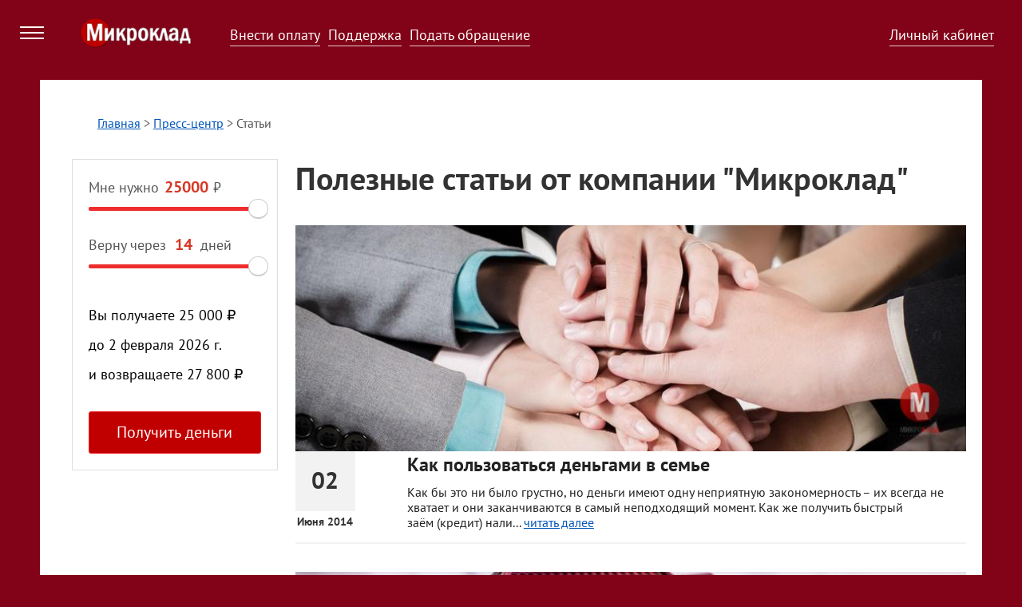

--- FILE ---
content_type: text/html; charset=UTF-8
request_url: https://microklad.ru/page/49?p=38
body_size: 7377
content:
<!DOCTYPE html PUBLIC "-//W3C//DTD XHTML 1.0 Transitional//EN" "http://www.w3.org/TR/xhtml1/DTD/xhtml1-transitional.dtd">
<html>
	<head>
	<meta charset="UTF-8" />
	<link rel="stylesheet" type="text/css" href="/lib/bootstrap5/css/bootstrap.min.css">
	<link rel="stylesheet" type="text/css" href="/lib/bootstrap5/css/bootstrap-icons.css">
	<link type="text/css" rel="stylesheet" href="/template/css/auto/compile/investor.css?v=1747649737"/>
	<link type="text/css" rel="stylesheet" href="/template/css/auto/compile/frame_blank.css?v=1747649737"/>
	<link type="text/css" rel="stylesheet" href="/template/css/auto/compile/reviews.css?v=1747649737"/>
	<link type="text/css" rel="stylesheet" href="/template/css/auto/compile/style.css?v=1755764741"/>
	<link type="text/css" rel="stylesheet" href="/template/css/auto/compile/style_blank.css?v=1747649737"/>
	<link rel="manifest" href="/manifest.json" />
	<link rel="stylesheet" href="/lib/css/cdnjs.cloudflare.com_ajax_libs_Swiper_3.3.1_css_swiper.min.css">
	<link type="text/css" rel="stylesheet" href="/template/css/calck.css"/>
	<link href="/images/favicon.ico" rel="shortcut icon" type="image/vnd.microsoft.icon" />
	<script src="/utility.js?v=1"></script>
	<link rel="stylesheet" type="text/css" href="/js/jquery-ui.css">
	<script src="/lib/js/ajax.googleapis.com_ajax_libs_jquery_2.1.4_jquery.min.js"></script>
	<script src="/lib/js/cdnjs.cloudflare.com_ajax_libs_jquery.inputmask_5.0.6_jquery.inputmask.min.js"></script>
	<script src="/js/jquery-ui.min.js"></script>
	<script src="/lib/bootstrap5/js/bootstrap.min.js"></script>
	<script src="/lib/moment-with-locales.min.js"></script>
	<link type="text/css" href="/lib/css/cdn.jsdelivr.net_npm_select2@4.1.0-rc.0_dist_css_select2.min.css" rel="stylesheet" />
	<script src="/lib/js/cdn.jsdelivr.net_npm_select2@4.1.0-rc.0_dist_js_select2.min.js"></script>
	<title>Полезные статьи от компании Микроклад, страница - 49</title>
	<meta name="description" content="Компания Микроклад всегда поможет вам полезными советами и раскроет все уловки банков. У нас вы сможете узнать про различные темы ипотека, автокредитование и финансовые статьи. - 49" />
	<meta name="keywords" content="" />
	<meta name="robots" content="index, follow" />
	<link rel="canonical" href=https://microklad.ru/page />
	<link rel="alternate" hreflang="ru" href=https://microklad.ru/page />
	<meta property="og:title" content="Полезные статьи от компании Микроклад, страница - 49"/>
	<link rel="image_src" href="https://microklad.ru/images/new_logo.png"/>
	<meta property="og:image" content="https://microklad.ru/images/new_logo.png"/>
	<meta property="og_image" content="https://microklad.ru/images/new_logo.png"/>
	<meta property="og:url" content="https://microklad.ru/page"/>
	<meta property="og_url" content="https://microklad.ru/page"/>
	<meta property="og:description" content="Компания Микроклад всегда поможет вам полезными советами и раскроет все уловки банков. У нас вы сможете узнать про различные темы ипотека, автокредитование и финансовые статьи. - 49"/>
	<meta property="og_description" content="Компания Микроклад всегда поможет вам полезными советами и раскроет все уловки банков. У нас вы сможете узнать про различные темы ипотека, автокредитование и финансовые статьи. - 49"/>
	<meta name="twitter:card" content="product">
	<meta name="twitter:site" content="https://microklad.ru/page">
	<meta name="twitter:title" content="Полезные статьи от компании Микроклад, страница - 49">
	<meta name="twitter:description" content="Компания Микроклад всегда поможет вам полезными советами и раскроет все уловки банков. У нас вы сможете узнать про различные темы ипотека, автокредитование и финансовые статьи. - 49">
	<meta name="twitter:image:src" content="https://microklad.ru/images/new_logo.png">
	<meta property="twitter:url" content="https://microklad.ru/page"/>
	<meta name="yandex-verification" content="e8f26bc36596f215" />
	<meta name="viewport" content="initial-scale=1, maximum-scale=1" />
	</head>
<script>
	globalVars = {
		s:false ,
		f:[]
	};
</script>
<body>
	<div class="modal fade" id="myModal">
		<div class="modal-dialog modal-document">
			<div class="modal-content">
				<div class="modal-header">
					<h5 class="modal-title"></h5>
					<button type="button" class="btn-close" data-bs-dismiss="modal" aria-label="Close"></button>
				</div>
				<div class="modal-body"></div>
				<div class="modal-footer">
					<a href="#" class="btn btn-sm btn-link" id="btnDownloadDocument" style="opacity:0;" download>Скачать</a>
					<button type="button" class="btn btn-sm btn-primary" data-bs-dismiss="modal">Закрыть</button>
				</div>
			</div>
		</div>
	</div>
	<div class="wrapper">
		<input type="hidden" id="isDev" value="{{const.IS_DEV}}">
		<div class="main">
			<section id="head" data-event="custom_autostart" data-listener="scrollTopMenu" class="mb" style="position: fixed;width: 100%;z-index: 100;padding-bottom: 16px; ">
				<div class="-fl" style="width:80px;">
					<div data-event="click" data-listener="openTopMenu" class="menuh">
						<ul>
							<li class="-animate delay"></li>
							<li class="-animate"></li>
							<li class="-animate delay"></li>
						</ul>
					</div delete>
				</div>
				<div class="c12-ilya-fl menub closed " >
	<div class="cb">
		<div class="c2-ilya-fl"></div>
		<div class="c8-ilya-fl">
			<div class="cb">
				<div class="c4-ilya-fl">
					<div class="title">О компании</div>
					<ul class="list ps-0">
						<li><a class="line hover" href="/about">О компании</a></li>
						<li><a class="line hover" href="/documents">Документы для заемщиков</a></li>
						<li><a class="line hover" href="/disclosure">Раскрытие информации</a></li>
						<li><a class="line hover" href="/city">Регионы обслуживания</a></li>
						<li><a class="line hover" href="/presscenter">Пресс-центр</a></li>
						<li><a class="dn line hover" href="http://b2b.microklad.ru">Инвесторам</a></li>
						<li><a class="line hover" href="/kontaktyi">Контакты</a></li>
						<li><a class="line hover" href="/article/vacancies">Вакансии</a></li>
					</ul>
				</div>
				<div class="c4-ilya-fl">
					<div class="title">Клиентам</div>
					<ul class="list ps-0">
						<li><a class="line hover" href="/vopros-otvet">Поддержка</a></li>
						<li><a class="line hover" href="/document/restrukturizaciya-zadolzhennosti">Реструктуризация долга</a></li>
						<!--<li><a class="line hover" href="https://microcpa.ru/">Партнёрская программа</a></li>-->
						<li><a class="line hover" href="/pay">Как погасить заём</a></li>
						<li><a class="line hover" href="/custom_form/cboffer">Подать обращение</a></li>
						<li><a class="line hover" href="/stopcollection">Остановка взыскания</a></li>
						<li><a class="line hover" href="/smsinform">СМС-информирование</a></li>
						<li><a class="line hover" href="/bonuses">Бонусная программа</a></li>
						<li><a class="line hover" href="/strakhovanie">Страхование жизни и здоровья</a></li>
						<li><a class="line hover" href="/strakhovaniebankcard">Страхование банковской карты</a></li>
						<!--<li><a class="line hover" href="/vikup">Срочный выкуп квартир в СПБ</a></li>-->
						<li><a class="line hover" href="/court-decision">Судебные решения</a></li>
						<li><a class="line hover" href="/calcloan">Расчеты по займу</a></li>
						<li ><a class="line hover" href="/equifax">Кредитный рейтинг</a></li>
						<li><a class="line hover" href="/beware-fraud">Остерегайтесь мошенничества</a></li>
					</ul>
				</div>
				<div class="c4-ilya-fl">
					<div class="title">Всё о микрозаймах</div>
					<ul class="list ps-0">
						<li><a class="line hover" href="/zayavka-onlayn">Онлайн</a></li>
						<li><a class="line hover" href="/srochno">Срочно</a></li>
						<li><a class="line hover" href="/perevod-na-kartu">На карту</a></li>
						<li><a class="line hover" href="/byistro-dengi">Быстро</a></li>
						<li><a class="line hover" href="/bez-proverok">Без проверок</a></li>
						<li><a class="line hover" href="/bez-otkazov">Без отказов</a></li>
						<li><a class="line hover" href="/blog">Блог</a></li>
					</ul>
				</div>
			</div>
		</div>
		<div class="c2-ilya-fl"></div>
	</div>
</div>
				<div class="-fl " style="margin-top: 20px;">
					<div style="padding-left: 20px;" class="c12-ilya-fl"><a href="/">
					<div class="logo"></div>
					<img class="dn" alt="Логотип Микроклад" src="/images/new_logo.png">
					</a></div>
				</div>
				<div class="-fl main-link" >
					<ul class="-fl menu-t" style="padding-left: 0px;">
						<li><a class="wlink line hover" href="/pay">Внести оплату</a></li>
						<li><a class="wlink line hover" href="/vopros-otvet">Поддержка</a></li>
						<li ><a class="wlink line hover" href="/custom_form/cboffer_new">Подать обращение</a></li>
					</ul>
				</div>
				<div class="-fr second-link" style="padding-left: 0px;" >
					<ul class="-fr menu-t" style="margin-right: 35px;padding-left: 0px;">
						<li><a class="wlink line hover" href="/user">Личный кабинет</a></li>
					</ul>
				</div>
			</section>
			<div class="undermenusupp" style="height: 100px;"></div>
			<div id="block">
		<section id="step" class="w3-container mb support" style="" >
			<div class="-bakin-bg"></div>
			<div class="-main">
				<div class="-in_main">
					<div class="sub-area page" >
							<div class="of mb" >
								<ul>
									<li><a href="/">Главная</a>&nbsp;&gt;&nbsp;</li>
									<li><a href="/presscenter">Пресс-центр</a>&nbsp;&gt;&nbsp;</li>
									<li>Статьи</li>
								</ul>
							</div>
							<div class="cb">
								<div class="c3-offset-fl">
<div data-fixed="98" class="-animate slide-calck smal-calc" id="smal-calc">
	<div class="cb mk-calk smal-calc-container">
		<div class="sum_rub">
								<label for="set_value_money">
									<span>Мне нужно</span>
									<input class=" set_value_big set_value_money" id="set_value_money"
									 	value
										data-procent
										data-min
										data-max
										data-next
										data-step
										data-mode
										name="slider_money" type="text" maxlength="5"/>
									<span class="fa fa-rub"> ₽</span>
								</label>
							</div>
							<div id="slider_money"></div>
							<div class="clearfix"></div>
							<div class="time_row">
								<label for="set_value_srok">
									<span>Верну через</span>
									<input class="set_value set_value_srok"
										id="set_value_srok" 
										name="slider_srok"
									 	value
										data-min
										data-max
										data-next
										data-step
										type="text" maxlength="2" />
									<span class="dec_srok"></span>
									<div hidden id="slidar_srok_labels"></div> 
								</label>
							</div>
							<div id="slider_srok"></div>
	</div>
	<div  class="cb mb culc slide-calck-text result">
		<div class="text">Вы получаете <span class="text b"><span class="res_sum"></span>&nbsp;₽</span></div>
		<div class="text">до <span id="result-date"></span></div>
		<div class="text">и возвращаете <span class="text b"><span class="res_pay"></span>&nbsp;₽</span></div>
	</div>
	<div class="cb culc">
		<form method="POST" action="/registration/authmethod" autocomplete="off">
		<input value="" name="slider_money" type="hidden"  />
		<input value="" name="slider_srok" type="hidden" />
		<input class="btn full" type="submit" value="Получить деньги" />
		</form>
	</div>
</div>
<script src="/lib/js/ajax.googleapis.com_ajax_libs_jquery_2.1.4_jquery.min.js"></script>
<script src="/js/jquery-ui.min.js"></script>
								</div>
								<div class="c9-fl page-block mb">
									<h1>Полезные статьи от компании "Микроклад"</h1>
									<div class="mb"></div>
										<div class="cb mb article">
											<div >
												<img style="width:100%;height: auto;" width="831" height="235" src="https://microklad.ru/images/new/Kak-polzovatsja-dengami-v-seme.jpg" alt="Как пользоваться деньгами " title="Как использовать семейный бюджет" />
											</div>
											<div class="cb">
												<div class="c2-offset-fl" >
													<div class="date-block">
														<div class="day" >02</div>
														<div class="date" >Июня 2014</div>
													</div>
												</div>
												<div class="c10-fl" >
													<h3><a data-backlink="p" href="/kak-polzovatsya-dengami-v-seme">Как пользоваться деньгами в семье</a></h3>
													<p>Как бы это ни было грустно, но деньги имеют одну неприятную закономерность &ndash; их всегда не хватает и они заканчиваются в самый неподходящий момент. Как же получить быстрый заём&nbsp;(кредит) нали...&nbsp;<a data-backlink="p" href="/kak-polzovatsya-dengami-v-seme">читать далее</a><p>
												</div>
											</div>
										</div>
										<div class="cb mb article">
											<div >
												<img style="width:100%;height: auto;" width="831" height="235" src="https://microklad.ru/images/new/Bystryj-zajom-i-kredit-na-dom.jpg" alt="Быстрый заём на дом" title="Быстрый заём на дом на длительный срок" />
											</div>
											<div class="cb">
												<div class="c2-offset-fl" >
													<div class="date-block">
														<div class="day" >02</div>
														<div class="date" >Июня 2014</div>
													</div>
												</div>
												<div class="c10-fl" >
													<h3><a data-backlink="p" href="/dostavka-domoj">Быстрый заём и кредит на дом</a></h3>
													<p>Современная жизнь полна сюрпризов. В связи с этим часто возникают ситуации, когда срочно нужны деньги, но именно в этот важный момент, ни у друзей, ни у знакомых, ни у соседей не оказывается нужно вам...&nbsp;<a data-backlink="p" href="/dostavka-domoj">читать далее</a><p>
												</div>
											</div>
										</div>
										<div class="cb mb article">
											<div >
												<img style="width:100%;height: auto;" width="831" height="235" src="https://microklad.ru/images/new/zaym-na-kartu.jpg" alt="" title="" />
											</div>
											<div class="cb">
												<div class="c2-offset-fl" >
													<div class="date-block">
														<div class="day" >02</div>
														<div class="date" >Июня 2014</div>
													</div>
												</div>
												<div class="c10-fl" >
													<h3><a data-backlink="p" href="/perevod-na-kartu">Займ на карту без отказов мгновенно и круглосуточно</a></h3>
													<p>Необходимость в деньгах может возникнуть внезапно. Оптимальным решением таких проблем станет оформление микрокредита в компании Микроклад. Мы выдаем мини-займы на карту любого банка, работающего на те...&nbsp;<a data-backlink="p" href="/perevod-na-kartu">читать далее</a><p>
												</div>
											</div>
										</div>
										<div class="cb mb article">
											<div >
												<img style="width:100%;height: auto;" width="831" height="235" src="https://microklad.ru/images/new/zayavka-online-na-kartu.jpg" alt="оставить на кредит заявки" title="Заявка на займ онлайн на карту" />
											</div>
											<div class="cb">
												<div class="c2-offset-fl" >
													<div class="date-block">
														<div class="day" >02</div>
														<div class="date" >Июня 2014</div>
													</div>
												</div>
												<div class="c10-fl" >
													<h3><a data-backlink="p" href="/zayavka-onlayn">Заявка на займ онлайн на карту</a></h3>
													<p>Оформить заявку на микрозаём&nbsp;(кредит) очень просто. Мы сотрудничаем с россиянами в возрасте 21-70 лет, проживающими в Москве, Санкт-Петербурге и по всей России. При подписании договора о микрокре...&nbsp;<a data-backlink="p" href="/zayavka-onlayn">читать далее</a><p>
												</div>
											</div>
										</div>
										<div class="cb mb article">
											<div >
												<img style="width:100%;height: auto;" width="831" height="235" src="https://microklad.ru/images/new/Chastnye-zajmy-poluchenie-v-ofise.jpg" alt="Займ под расписку у частных лиц" title="Частный займ под расписку" />
											</div>
											<div class="cb">
												<div class="c2-offset-fl" >
													<div class="date-block">
														<div class="day" >02</div>
														<div class="date" >Июня 2014</div>
													</div>
												</div>
												<div class="c10-fl" >
													<h3><a data-backlink="p" href="/poluchenie-v-ofise">Частные займы получение в офисе</a></h3>
													<p>Компания Микроклад выдает микрокредиты сроком от 1 до 30 дней жителям Москвы, Санкт-Петербурга и всей России. Вам больше не потребуется тратить свое время на банковские займы с получением в офисе: для...&nbsp;<a data-backlink="p" href="/poluchenie-v-ofise">читать далее</a><p>
												</div>
											</div>
										</div>
										<div class="cb mb article">
											<div >
												<img style="width:100%;height: auto;" width="831" height="235" src="https://microklad.ru/images/new/Vopros-otvet.jpg" alt="Вопросы - ответы" title="Популярные вопросы и ответы" />
											</div>
											<div class="cb">
												<div class="c2-offset-fl" >
													<div class="date-block">
														<div class="day" >15</div>
														<div class="date" >Мая 2014</div>
													</div>
												</div>
												<div class="c10-fl" >
													<h3><a data-backlink="p" href="/vopros-otvet">Вопросы - ответы</a></h3>
													<p>
    Перейти в чат
    Общие требования к заемщикам
                    Кто может получить микрозаем?
                   ...&nbsp;<a data-backlink="p" href="/vopros-otvet">читать далее</a><p>
												</div>
											</div>
										</div>
										<div class="cb mb article">
											<div >
												<img style="width:100%;height: auto;" width="831" height="235" src="https://hermescredit.com/img/main_image_33.png" alt="смис" title="смисми" />
											</div>
											<div class="cb">
												<div class="c2-offset-fl" >
													<div class="date-block">
														<div class="day" >14</div>
														<div class="date" >Мая 2014</div>
													</div>
												</div>
												<div class="c10-fl" >
													<h3><a data-backlink="p" href="/chto-nas-zastavlyaet-obrashchatsya-v-mfo">Что нас заставляет обращаться в МФО</a></h3>
													<p>Мы начинаем публиковать результаты исследований, которые провели наши корреспонденты в разных микрофинансовых организациях Петербурга. Нашей задачей было выяснить, зачем граждане обращаются в МФО и на...&nbsp;<a data-backlink="p" href="/chto-nas-zastavlyaet-obrashchatsya-v-mfo">читать далее</a><p>
												</div>
											</div>
										</div>
										<div class="cb mb article">
											<div >
												<img style="width:100%;height: auto;" width="831" height="235" src="https://microklad.ru/images/new/Poluchit-mikrozajom-i-kredit-onlajn.jpg" alt="Как получить микрозайм 1" title="Как получить микрозайм" />
											</div>
											<div class="cb">
												<div class="c2-offset-fl" >
													<div class="date-block">
														<div class="day" >13</div>
														<div class="date" >Мая 2014</div>
													</div>
												</div>
												<div class="c10-fl" >
													<h3><a data-backlink="p" href="/o-kompanii">Получить микрозаём и кредит онлайн</a></h3>
													<p>Компания Микроклад предлагает удобный и быстрый способ получить деньги в кредит. У нас можно оформить микрозаём&nbsp;(кредит) в течение 10 минут на выгодных условиях. Мини-заём&nbsp;(кредит) от Микрок...&nbsp;<a data-backlink="p" href="/o-kompanii">читать далее</a><p>
												</div>
											</div>
										</div>
										<div class="cb mb article">
											<div class="cb">
												<div class="c2-offset-fl" >
													<div class="date-block">
														<div class="day" >06</div>
														<div class="date" >Мая 2014</div>
													</div>
												</div>
												<div class="c10-fl" >
													<h3><a data-backlink="p" href="/kontaktyi">Контакты - ООО МКК МикроКлад</a></h3>
													<p>Уважаемые клиенты!
Приём граждан по адресу г. Санкт-Петербург, 8-я Советская ул., д. 48, лит.А, пом. 12-Н оф. 3 не осуществляется.
По вопросам технического характера Вы можете связаться с нами по те...&nbsp;<a data-backlink="p" href="/kontaktyi">читать далее</a><p>
												</div>
											</div>
										</div>
										<div class="cb mb article">
											<div class="cb">
												<div class="c2-offset-fl" >
													<div class="date-block">
														<div class="day" >06</div>
														<div class="date" >Мая 2014</div>
													</div>
												</div>
												<div class="c10-fl" >
													<h3><a data-backlink="p" href="/kontaktyi">Контакты</a></h3>
													<p>Бесплатная горячая линия:
 8  (800) 200-20-39   8  (800) 700-78-20  
Онлайн-чат для заемщиков:
Перейти в онлайн-чат
Полное наименование организации:
Общество с ограниченной ответственностью Микрокре...&nbsp;<a data-backlink="p" href="/kontaktyi">читать далее</a><p>
												</div>
											</div>
										</div>
								</div>
							</div>
							<div class="cb pages ">
								<div class="c3-offset-fl">
								</div>
								<div class="c9-fl mb">
									<ul class="paginator">
										<li class="paginator-item " data-activelink="/page/1?p=38" ><a href="/page/1?p=38"><<</a></li>
										<li class="paginator-item " data-activelink="/page/48?p=38" ><a href="/page/48?p=38"><</a></li>
										<li class="paginator-item " data-activelink="/page/47?p=38" ><a href="/page/47?p=38">47</a></li>
										<li class="paginator-item " data-activelink="/page/48?p=38" ><a href="/page/48?p=38">48</a></li>
										<li class="paginator-item active" data-activelink="/page/49?p=38" ><a href="/page/49?p=38">49</a></li>
									</ul>
								</div>
							</div>
						</div>
					</div>
				</div>
			</div>
		</section>
		</div>
			<footer id="footer" class="of mk-container ">
		<div class="-main mb ">
			<div class="-in_main">
				<div class="of" style="padding-top: 40px; padding-bottom: 20px" >
					<div class="cb" style="margin-bottom: 10px;">Вы можете получить займ онлайн в любом городе России</div>
					<div class="cb column-9 mb">
								<div class="city">
									<a href="/city/zaym-na-kartu-bez-otkazov-poluchit-kredit-na-kartu-v-astrahani" >Астрахань</a>
								</div>
								<div class="city">
									<a href="/city/vzyat-kredit-na-kartu-onlayn-v-barnaule" >Барнаул</a>
								</div>
								<div class="city">
									<a href="/city/dengi-na-kartu-onlayn-vo-vladivostoke" >Владивосток</a>
								</div>
								<div class="city">
									<a href="/city/krediti-onlayn-na-kartu-v-volgograde-onlayn-zaym-bez-proverok" >Волгоград</a>
								</div>
								<div class="city">
									<a href="/city/zaym-na-kartu-bez-otkazov-na-kartu-v-voronezhe" >Воронеж</a>
								</div>
								<div class="city">
									<a href="/city/onlayn-zaymi-v-ekaterinburge-na-kartu-bez-otkazov" >Екатеринбург</a>
								</div>
								<div class="city">
									<a href="/city/vzyat-dengi-v-dolg-v-izhevske" >Ижевск</a>
								</div>
								<div class="city">
									<a href="/city/zaym-onlayn-v-irkutske" >Иркутск</a>
								</div>
								<div class="city">
									<a href="/city/onlayn-zaymi-v-kazani-na-kartu-mgnovenno" >Казань</a>
								</div>
								<div class="city">
									<a href="/city/zaym-na-kartu-mgnovenno-kruglosutochno-bez-otkaza-v-kaliningrade" >Калининград</a>
								</div>
								<div class="city">
									<a href="/city/onlayn-mikrozaym-na-kartu-kruglosutochno-bez-otkaza-v-kemerovo" >Кемерово</a>
								</div>
								<div class="city">
									<a href="/city/onlayn-zaymi-na-kartu-bez-otkazov-v-krasnodare" >Краснодар</a>
								</div>
								<div class="city">
									<a href="/city/onlayn-zaymi-na-kartu-bez-otkazov-v-krasnoyarske" >Красноярск</a>
								</div>
								<div class="city">
									<a href="/city/onlayn-zaymi-v-lipecke" >Липецк</a>
								</div>
								<div class="city">
									<a href="/city/zaym-na-kartu-bez-otkazov-kruglosutochno-v-moskve" >Москва</a>
								</div>
								<div class="city">
									<a href="/city/ekspress-dengi-onlayn-v-naberezhnih-chelnah" >Набережные Челны</a>
								</div>
								<div class="city">
									<a href="/city/onlayn-zaymi-v-nizhnim-novgorode" >Нижний Новгород</a>
								</div>
								<div class="city">
									<a href="/city/onlayn-zaymi-v-novokuznecke" >Новокузнецк</a>
								</div>
								<div class="city">
									<a href="/city/zaym-onlayn-na-kartu-bez-proverok-srochno-kredit-onlayn-v-novosibirske" >Новосибирск</a>
								</div>
								<div class="city">
									<a href="/city/onlayn-zaymi-v-omske" >Омск</a>
								</div>
								<div class="city">
									<a href="/city/zaem-onlayn-v-orenburge" >Оренбург</a>
								</div>
								<div class="city">
									<a href="/city/onlayn-zaymi-v-penze" >Пенза</a>
								</div>
								<div class="city">
									<a href="/city/zaym-onlayn-v-permi" >Пермь</a>
								</div>
								<div class="city">
									<a href="/city/onlayn-zaymi-v-rostove-na-donu" >Ростов-на-Дону</a>
								</div>
								<div class="city">
									<a href="/city/onlayn-zaym-v-ryazani" >Рязань</a>
								</div>
								<div class="city">
									<a href="/city/onlayn-zaymi-v-samare" >Самара</a>
								</div>
								<div class="city">
									<a href="/city/onlayn-zaymi-na-kartu-bez-proverok-i-bez-otkazov-v-sankt-peterburge" >Санкт-Петербург</a>
								</div>
								<div class="city">
									<a href="/city/onlayn-zaym-v-saratove" >Саратов</a>
								</div>
								<div class="city">
									<a href="/city/onlayn-zaem-v-tolyatti" >Тольятти</a>
								</div>
								<div class="city">
									<a href="/city/onlayn-zaymi-na-kartu-v-tomske" >Томск</a>
								</div>
								<div class="city">
									<a href="/city/zaym-na-kartu-bez-otkazov-mgnovenno-i-kruglosutochno-v-tyumeni" >Тюмень</a>
								</div>
								<div class="city">
									<a href="/city/onlayn-zaym-v-ulyanovske" >Ульяновск</a>
								</div>
								<div class="city">
									<a href="/city/onlayn-zaymi-v-ufe" >Уфа</a>
								</div>
								<div class="city">
									<a href="/city/onlayn-zaymi-na-kartu-v-habarovske" >Хабаровск</a>
								</div>
								<div class="city">
									<a href="/city/onlayn-zaymi-na-kartu-v-chelyabinske" >Челябинск</a>
								</div>
								<div class="city">
									<a href="/city/onlayn-zaymi-v-yaroslavle" >Ярославль</a>
								</div>
					</div>
					<div>
						<div class="c8-ilya-fl text4">
							<div style="margin-bottom: 15px;" >© 2014-2026 МикроКлад
							ООО МКК «МикроКлад» состоит в государственном реестре
							микрофинансовых организаций ЦБ РФ за номером 651403140005711 от 30.09.2014 года</div>
							<a style="margin-right: 10px; padding-left: 0px;" href="/document" style="" class="btn btn-link">Документы для заемщиков</a> &nbsp;
							<a style="margin-right: 10px;" href="/document/informaciya-dlya-klientov" style="" class="btn btn-link">Информация для клиентов</a> &nbsp;
							<a style="margin-right: 10px;" href="/kontaktyi" style="" class="btn btn-link">Контакты</a> &nbsp;
							<a style=" display: none; margin-right: 10px;" href="https://www.microklad.ru/investor" style="" class="btn btn-link">Инвесторам2</a>
						</div>
						<div class="c4-ilya-fl">
						</div>
					</div>
				</div>
			</div>
		</div>
		<script src="/template/js/jquery.maskedinput-1.2.2.js" type="text/javascript"></script>
		<script src="/template/js/custom_fileinput.js" type="text/javascript"></script>
		<script src="/js/jquery-ui.min.js"></script>
		<script src="/js/avo-form.js"></script>
		<script src="/lib/js/cdnjs.cloudflare.com_ajax_libs_Swiper_3.3.1_js_swiper.jquery.min.js"></script>
		<script src="/lib/js/cdnjs.cloudflare.com_ajax_libs_Swiper_3.3.1_js_swiper.min.js"></script>
		<script src="/metric.js?v11" type="text/javascript"></script>
		<script src="/template/js/auto/compile/mk.callback.js?v=1761914364" type="text/javascript"></script>
		<script src="/template/js/auto/compile/cardvalidate.js?v=1747649737" type="text/javascript"></script>
		<script src="/template/js/auto/compile/mk.functions.js?v=1762866697" type="text/javascript"></script>
		<script src="/template/js/auto/compile/mk.controller.js?v=1765364512" type="text/javascript"></script>
		<script src="/template/js/auto/compile/mk.listeners.js?v=1768381016" type="text/javascript"></script>
		<style type="text/css">
			.mandarinpay-3ds-container {
			    width: 450px;
			    height: 710px;
			    margin: auto;
			}
		</style>
	</footer>
	<div  class="push-main" style="display: none;" delete-if="">
    <p>
        <strong>
            МикроКлад <br/>
            microklad.ru
        </strong> <br/></p>
        <p class="">Новое <a href="/user/profile">уведомление</a> о страховании
    </p>
    </a>
</div>
<style>
/* ------ Для модалки уведомления об отказе от доп. услуг  ------  */
.push-main {
	position: fixed;
	top: 87%;
	left: auto;
	right: 50px;
	z-index: 100;
	padding-bottom: 16px; 
	background: rgba(245, 245, 245, 0.3);
	backdrop-filter: blur(33px);
	padding: 12px 16px 16px 30px;
	box-shadow: 0px 2px 10px 0px rgba(0, 0, 0, 0.1);
	width: 344px;
	gap: 0px;
	opacity: 0px;
	border-radius: 16px;
	font-family: Inter;
	font-size: 16px;
	text-align: left;
}
.push-main p{
	position: relative;
	margin-bottom: 0px;
	color: rgba(0, 0, 0, 1);
	text-shadow: 0px 0px 0px #777777;
}
.push-main a{
	color: rgba(0, 0, 0, 1);
}
</style>
		</div>
	</body>
</html>

--- FILE ---
content_type: text/html; charset=UTF-8
request_url: https://microklad.ru/api23/index/calc/get
body_size: 274
content:
{"credit_procent_index":0.8,"slider_param":{"money":{"min":5000,"next":26910,"max":25000,"step":100,"value":27500},"srok":{"min":7,"next":60,"max":14,"step":1,"value":40,"labels":"[\"день\",\"дня\",\"дней\"]"}},"slider_mode":2,"percent_max":0.8,"promotion_code":"0","default_button_none":"","promotion_button_none":"promotion-button-none","promotion_value":"0"}

--- FILE ---
content_type: text/css
request_url: https://microklad.ru/template/css/auto/compile/investor.css?v=1747649737
body_size: 1713
content:


@font-face {
	font-family:"ProximaNova Regular";
	src:  url('/template/css/Proxima Nova/Proxima Nova Regular.otf');
}
@font-face {
	font-family:"ProximaNova Thin";
	src:  url('/template/css/Proxima Nova/Proxima Nova Thin.otf');
}
@font-face {
	font-family:"ProximaNova Bold";
	src:  url('/template/css/Proxima Nova/Proxima Nova Bold.otf');
}
@font-face {
	font-family:"ProximaNova Light";
	src:  url('/template/css/Proxima Nova/Proxima Nova Light.otf');
}


@font-face {
	font-family:"MuseoCyrl 500";
	src:  url('/template/css/Museo_Cyrillic/Museo Cyrl 500.otf');
}
@font-face {
	font-family:"MuseoCyrl 700";
	src:  url('/template/css/Museo_Cyrillic/Museo Cyrl 700.otf');
}
@font-face {
	font-family:"MuseoCyrl 900";
	src:  url('/template/css/Museo_Cyrillic/Museo Cyrl 900.otf');
}
@font-face {
	font-family:"Circe Bold";
	src: url('/template/css/Circe/CRC65.otf');
}
@font-face {
	font-family:"Circe Regular";
	src: url('/template/css/Circe/Circe-Regular.ttf');
}


.about-page .main_column {
	width: 100%;
	margin: auto;
}


/* ======================================================== */
.investor-facts-title {
    text-align: center;
    font: 32px/32px "MuseoCyrl 700", sans-serif !important;
    margin: 0px 0 65px 0;
    padding-top: 65px;
    color: #000!important;
}
.investor-facts-description {
    width: 720px;
	padding: 0 7px;
    margin: 0 auto 115px auto;
    text-align: center;
    color: #000!important;
    font: 16px/22px "ProximaNova Regular", sans-serif !important;
}

/* ======== История развития компании ======== */
.SECTION_HISTORY{
    background: #f2f2f2;
    display: inline-block;
    width: 100%;
    margin: 44px 0 0 0;
    color: #000!important;
}
.history-block {
    width: 800px;
    height: 180px;
    margin: auto;
}
.history-title {
    text-align: center;
    font: 32px/32px "MuseoCyrl 700", sans-serif !important;
    margin: 65px 0 65px 0;
    color: #000;
}
.history-circle {
    border: 0;
    background: #c6c6c6;
    height: 24px;
    width: 24px;
    margin: 0 0 0 227px;
    border-radius: 150px;
    text-align: center;
    font-size: 44px;
    padding: 0;
    box-sizing: border-box;
}
.history-icon {
    position: absolute;
    margin: -25px 0 0 -175px;
    width: 80px;
    height: 80px;
}
.history-circle:after {
    content: '';
    display: block;
    position: absolute;
    width: 10px;
    height: 10px;
    margin: 7px 7px;
    background-color: #a50000;
    -webkit-border-radius: 50%;
    -moz-border-radius: 50%;
    border-radius: 50%;
}
.history-year {
	position: absolute;
	margin: -2px 0 0 -60px;
	font: 20px "ProximaNova Regular";
}
.history-text {
    position: absolute;
    width: 450px;
    margin: -24px 0 0 54px;
    font: 16px "ProximaNova Regular";
    text-align: left;
	padding:0 7px;
}

/* ============================================= */

.circle2 {
	border: 3px solid #cc0001;
	height: 100px;
	width: 100px;
	margin: 0 auto;
	border-radius: 150px;
	text-align: center;
	font-size: 44px;
	padding-top: 36px;
	box-sizing: border-box;
}
.circle1 {
	border: 3px solid #cc0001;
	height: 230px;
	width: 230px;
	margin: 0 auto;
	border-radius: 150px;
	text-align: center;
	font-size: 44px;
	padding-top: 45px;
	box-sizing: border-box;
}

.text {
	text-align: center;
	font-size: 18px;
	margin-top: 15px;

	line-height: inherit;

    font-weight: inherit;
    font: 18px/22px "ProximaNova Regular", sans-serif !important;
}
.text-s{padding:0 7px;}
.heading3 {
	margin-bottom: 30px;
	text-align: center;
	font-size: 21px;
	font-weight: 600;
	margin-top: 50px;
}

.red {
	color:#cc0001;
}
.history-description {
  width: 60%;
  margin:0 auto;
  margin-bottom: 65px;

  text-align: center;
  font: 16px/22px "ProximaNova Regular", sans-serif !important;
}
.investor-microklad-today {
	background: #e6e6e6;
	color: #000!important;
	padding-bottom: 55px;

}
.investor-today-eggs {
	color: #000!important;
}
.investor-today-people-title b {
	    margin-bottom: 10px;
    display: block;
    font: 19px/22px "ProximaNova Bold", sans-serif !important;
        font-weight: bold;
}
.investor-today-people-text {
    font-size: 18px;
    line-height: 21px;
    font: 16px/22px "ProximaNova Regular", sans-serif !important;
}
.investor-politics {
	width: 750px;
	margin: 0 auto;
	position: relative;

}
.investor-politics-line {
	margin-bottom: 45px;
}

.investor-rates-title {
    text-align: center;
    font: 32px/32px "MuseoCyrl 700", sans-serif !important;
    margin: 65px 0 65px 0;
}
.investor-rates-description {
    width: 555px;
    font: 20px/20px "Circe Regular";
    margin: 0 auto 0 auto;
    text-align: center;
}
.percent_rates_column {
	display: inline-block;
	width: 50%;
	vertical-align: middle;
	list-style: none;
	padding: 0;
	border: 2px solid white;
	box-sizing: border-box;
	transition-duration: .25s;
}
.percent_rates_item-title {
	border-top: 2px solid #f2f3f5;
	padding-top: 5px;
	line-height: 22px;
	font-weight: 600;
}

.percent_rates_item {
    font: 20px/95px "ProximaNova Regular";
    height: 95px;
    font-weight: 300;
    text-align: center;
    border-bottom: 2px solid #f2f3f5;
    box-sizing: border-box;
    float: initial;
}
.percent_rates_item:nth-child(1) {
	font-weight: bold;
}

.rates_column_active {
	position: relative;
	border: 2px solid #cc0001;
	background-color: #e6e6e6;
}
.rates_column_active .percent_rates_item-title {
    font-weight: normal !important;
    background-color: #cc0000;
    border-top: 2px solid #cc0000;
    color: #fff;
    margin: 0;
}
.rates_column_active .percent_rates_item {
	font-weight: 800;
	line-height: 95px;
	height: 95px;
	border-bottom: 1px solid #d6d6d6;
}
.percent_rates_block {
    width: 595px;
    margin: 60px auto 30px;
    font-size: 0;
}
.grid-polity-icon {
    float: left;
    margin: 0px 20px 20px 20px;
}
.investor-procents {
	color: #000!important;
}
.SECTION_CONTACTS {
	background: #f2f2f2;
	display: inline-block;
	width: 100%;
	margin: 80px 0 0 0;
	color: #000!important;
	padding: 0 0 120px 0;
}
.contacts-title {
	text-align: center;
	font: 32px/32px "MuseoCyrl 700", sans-serif !important;
	margin: 65px 0 65px 0;
}
.grid_contacts {
	width: 33.33%;
	margin: 0;
	float: left;
}
.SECTION_CONTACTS .text {
	color: #000!important;
}
.SECTION_CONTACTS .text > div {
    width: 275px;
    margin: 0 auto;
    margin-top: 16px;
    font-size: 16px;
    line-height: 21px;
}
.SECTION_CONTACTS .text > b {
	margin-top: 25px;
	display: block;
	font: 18px/18px "ProximaNova Bold", sans-serif !important;
}
.SECTION_FEEDBACK {
	background: transparent;
	display: inline-block;
	width: 100%;
	margin: 80px 0 0 0;
	padding: 0 0 120px 0;
	color: #000!important;
}
.feedback-title {
	text-align: center;
	font: 32px/32px "MuseoCyrl 700", sans-serif !important;
	margin: 65px 0 65px 0;
}
.grid_contacts {
	width: 33.33%;
	margin: 0;
	float: left;
}
.investor-contacts-description {
    width: 900px;
    font: 20px/20px "Circe Regular";
    margin: 0 auto 0 auto;
    text-align: center;
}
.SECTION_FEEDBACK form input {
    width: 265px;
    height: 52px;
    border-width: 1px;
    border-style: solid;
    border-color: transparent;
    background-color: #f2f2f2;
    color: #777777;
    margin: 0 5px 0 5px;
}
.SECTION_FEEDBACK-button-din {
	width: 395px;
	margin: 0 auto;
	margin-top: 45px;
}
.SECTION_FEEDBACK-button-din button {
	color: #fff!important;
}

--- FILE ---
content_type: text/css
request_url: https://microklad.ru/template/css/auto/compile/frame_blank.css?v=1747649737
body_size: 3702
content:
/* frame */
*[class*="-animate"]{
-webkit-transition: all 0.2s ease;
   -moz-transition: all 0.2s ease;
	-ms-transition: all 0.2s ease;
	 -o-transition: all 0.2s ease;
		transition: all 0.2s ease;
	}

	*[class*="-animatnormal"]{
	-webkit-transition: all 0.2s ease;
	   -moz-transition: all 0.2s ease;
		-ms-transition: all 0.2s ease;
		 -o-transition: all 0.2s ease;
			transition: all 0.2s ease;
		}

* {
	    outline: 0px;
}

.mk-red.btn-primary {
  color: #fff;
  background-color: #C00000;
  border-color: #C00000;
  width: auto;
}

.mk-red.btn-primary:hover {
  color: #fff;
  background-color: #920b0b;
  border-color: #920b0b;
}

.file-icon {
	display: inline-block;
	width: 16px;
	height: 16px;
	background-repeat: no-repeat;
	background-image: url([data-uri]);
	vertical-align: text-bottom;
	margin-right: 5px;
}

.error_message {
	display: none;
	padding: 15px;
	border-radius: 5px;
	border: 1px solid #f00;
	background: #fdd;
	color: #f00;
	font-weight: 600;
	font-size: 20px;
}

table td{
	vertical-align: middle;
}

label {
	cursor:pointer;
}

.table {
    width: 100%;
    max-width: 100%;
    margin-bottom: 20px;
}
table {
    background-color: transparent;
}

table {
    border-spacing: 0;
    border-collapse: collapse;
}

.table>caption+thead>tr:first-child>th, .table>colgroup+thead>tr:first-child>th, .table>thead:first-child>tr:first-child>th, .table>caption+thead>tr:first-child>td, .table>colgroup+thead>tr:first-child>td, .table>thead:first-child>tr:first-child>td {
    border-top: 0;
}

.table>thead>tr>th {
    vertical-align: bottom;
    border-bottom: 2px solid #ddd;
}
.table>thead>tr>th, .table>tbody>tr>th, .table>tfoot>tr>th, .table>thead>tr>td, .table>tbody>tr>td, .table>tfoot>tr>td {
    padding: 8px;
    line-height: 1.42857143;
    vertical-align: top;
    border-top: 1px solid #ddd;
}
th {
    text-align: left;
}

*{padding:0;margin:0;outline:0;-webkit-box-sizing: border-box;
   -moz-box-sizing: border-box;
		box-sizing: border-box;}

.mb{margin-bottom: 35px!important;}
.mb-h{margin-bottom: 17px!important;}
.ml-5{margin-left:5px;}
.mt-10{margin-top:10px;}
.mr0{margin-right:0px!important;}
.w98{width:98%!important;}
.pp-rigth{padding-right: 35px;}
.debug {
	width: 30%;
	position: fixed;
	z-index: 99999;
	border-right: 5px solid #ff8505;
	overflow: auto;
	height: 100%;
	background-color:#fff;
}
.input-row {
	display: table;
}
.input-row input[type='checkbox'] {
	display: none;
}
.input-row input[type='checkbox'] + label {
	cursor: pointer;
}
.input-row input[type='checkbox'].error + label,.input-row input[type='checkbox'].error + label a {
	color:#ED1C24!important;
}

.stylized-inputs input[type='radio'] {
	display: none;
}
.stylized-inputs input[type='radio'] + label {
	cursor: pointer;
}
.stylized-inputs input[type='radio'].error + label,.input-row input[type='radio'].error + label a {
	color:#ED1C24!important;
}
.stylized-inputs input[type='radio'] + label span.radio-style {
	cursor: pointer;
	display: inline-block;
	background-repeat: no-repeat;
	background-image: url("/images/radio.png");
	background-position: 0px 0px;
	width: 14px;
	min-height: 14px;
	height: 100%;
	margin: 0px 10px 0px 0px;
}
.stylized-inputs input[type='radio']:active + label span.radio-style {
	background-position: -14px 0px;
}
.stylized-inputs input[type='radio']:checked + label span.radio-style {
	background-position: -28px 0px;
}




.input-row input[type='checkbox'] + label span.checkbox-style {
	cursor: pointer;
	display: inline-block;
	background-repeat: no-repeat;
	background-image: url("/images/checkbox.jpg");
	background-position: 0px 0px;
	width: 20px;
	min-height: 20px;
	height: 100%;
	float: left;
}
.input-row input[type='checkbox']:active + label span.checkbox-style {
	background-position: -20px 0px;
}
.input-row input[type='checkbox']:checked + label span.checkbox-style {
	background-position: -40px 0px;
}
.input-row > * {
	display: table-cell;
	vertical-align: middle;
	margin-right: 10px;
}
input.hide_input {
    height: 1px!important;
    width: 1px!important;
    padding: 0px!important;
    border:0px!important;
}
.file_upload{
	position: relative;
	overflow: hidden;
	height: 50px;           /* example */
	line-height: 50px       /* the same as height */
}
.file_upload > button{
	float: right;
	width: 8em;
	height: 100%;
}
.file_upload > div{
	padding-left: 1em;
}
.file_upload > div{
	display: none;
}
.file_upload > button{
	width: 100%;
}
.file_upload input[type=file]{
	position: absolute;
	left: 0;
	top: 0;
	width: 100%;
	height: 100%;
	transform: scale(20);
	letter-spacing: 10em;
	-ms-transform: scale(20);
	opacity: 0;
	cursor: pointer;
}


.mb{margin-bottom: 35px!important;}
.middl-pos {
	width: 725px;
	margin: 0 auto;
	height: 100%;
	overflow: hidden;
}
.cp {
	padding-right: 25px;
}
.mb1 {
	margin-bottom: 25px!important;
}
.no-p{
	padding: 0px!important;
}
.no-m{
	margin: 0px!important;
}
.auto-m{
	margin: 0 auto!important;
}
.text-center {
	text-align: center;
}
.text-right {
	text-align: right;
}
.no-ul{
	text-decoration: none!important;
	border-bottom: 0px!important;}

.button,button{cursor: pointer;}
.of {
	overflow: hidden;
	position: relative;
	z-index:1;
}
.of-clean {
	overflow: hidden;
}
.cb {
	clear: both;
		display: table;
		display: inline-block;
		width: 100%;
}
.of-v {
	overflow: visible;
}
*[id*="-bakin-bg"],*[class*="-bakin-bg"]{
	width: 100%;
	position: absolute;
	z-index: -1;
	height: 100%;
}
.mk-container {
	width: 100%;
	position: relative;
	margin: 0 auto;
}
*[class*="-main"]{
	position: relative;
	width: 1180px;
	margin: 0 auto;
}
*[class*="-in_main"]{
	position: relative;
	width: 1140px;
	margin: 0 auto;
}
*[class*="-in_main_2"]{
	position: relative;
	width: 500px;
	margin: 0 auto;
}

@media screen and (max-width: 1210px) {

	*[class*="-main"]{
		width: 968px;
	}
	*[class*="-in_main"]{
		width: 959px;
	} 
}
@media screen and (max-width: 1023px) {

	*[class*="-main"]{
		width: 940px;
	}
	*[class*="-in_main"]{
		width: 920px;
	} 
}
@media screen  and (max-width: 959px) {

	*[class*="-main"]{
		width: 760px;
	}
	*[class*="-in_main"]{
		width: 740px;
	}
}
@media screen and (max-width: 799px) {

	*[class*="-main"]{
		width: 748px;
	}
	*[class*="-in_main"]{
		width: 728px;
	}
	#footer *[class*="-in_main"]{
		width: 608px;
	}
	ul.list{padding-left:5px;}
	.sub-area label{
		font-size: 14px;
	}
	.cabinet-card-orderhistory-mainbox{
		width: 216px;
	}
}

.padding {
	padding: 40px;
}

.dn {
	display: none!important;
}
.dil {
	display: inline;
}
.dib {
	display: inline-block;
}
.db {
	display: block;
}
.pr {
	position: relative;
}
.pa {
	position: absolute;
}
.pf {
	position: fixed;
}
*[class*="-fl"]{
	float:left!important;
	min-height: 2px;
}
*[class*="-fr"]{
	float:right!important;
	min-height: 2px;
}
*[class*="-cb"]{
	clear: both;
}

*[class*="c1-"]{
	width:8.33%;
}
*[class*="c1-offset-"]{
	width:6.33%;
	margin-right:2%;
}
*[class*="c2-"]{
	width:16.66%;
}
*[class*="c2-offset-"]{
	width:14.66%;
	margin-right:2%;
}
*[class*="c3-"]{
	width:25%;
}
*[class*="c3-offset-"]{
	width:23%;
	margin-right:2%;
}
*[class*="c4-"]{
	width:33.33%;
}
*[class*="c4-offset-"]{
	width:31.33%;
	margin-right:2%;
}
*[class*="c5-"]{
	width:41.66%;
}
*[class*="c5-offset-"]{
	width:39.66%;
	margin-right:2%;
}
*[class*="c6-"]{
	width:49.99%;
}
*[class*="c6-offset-"]{
	width:47.99%;
	margin-right:2%;
}
*[class*="c7-"]{
	width:58.32%;
}
*[class*="c7-offset-"]{
	width:56.32%;
	margin-right:2%;
}
*[class*="c8-"]{
	width:66.65%;
}
*[class*="c8-offset-"]{
	width:64.65%;
	margin-right:2%;
}
*[class*="c9-"]{
	width:74.98%;
}
*[class*="c9-offset-"]{
	width:72.98%;
	margin-right:2%;
}
*[class*="c10-"]{
	width:83.31%;
	padding-top: 2px;
}
*[class*="c10-offset-"]{
	width:81.31%;
	margin-right:2%;
}
*[class*="c11-"]{
	width:91.64%;
}
*[class*="c11-offset-"]{
	width:89.64%;
	margin-right:2%;
}
*[class*="c12-"]{
	width:99.97%;
}
*[class*="c12-offset-"]{
	width:97.97%;
	margin-right:2%;
}

*[class*="c1-m-"]{
	width:6.52%;
	margin-right: 1.81%; 
}
*[class*="c1-m-f-"]{
	width:8.33%;
}
*[class*="c4-m-"]{
	width:28.33%;
	margin-right: 7%; 
}
*[class*="c4-m-f-"]{
	width:29.33%;
	margin-right: 0%; 
}

*[class*="c6-m-"]{
	width: 44.99%;
	margin-right: 9%;
}
*[class*="c6-m-f-"]{
	width: 45.99%;
	margin-right: 0%;
}

*[class*="c8-m-f-"]{
	width:66.65%;
	margin-right: 0%; 
}



/* end frame*/
html,
body {
  height: 100%;
}
.wrapper {
  display: flex;
  flex-direction: column;
  height: 100%;
}
.main {
  flex: 1 0 auto;
  min-width: fit-content;
}
footer {
  flex: 0 0 auto;
  min-width: fit-content;
}
.romb-45 {
	-webkit-transform: rotate(45deg); 
	-ms-transform: rotate(45deg);
	transform: rotate(45deg);
}
.romb-90 {
	-webkit-transform: rotate(90deg); 
	-ms-transform: rotate(90deg);
	transform: rotate(90deg);
}
.romb-135 {
	-webkit-transform: rotate(135deg); 
	-ms-transform: rotate(135deg);
	transform: rotate(135deg);
}

.romb1 {
	-webkit-transform: matrix(0.7071,-0.7071,0.7071,0.7071,0,0);
	    -ms-transform: matrix(0.7071,-0.7071,0.7071,0.7071,0,0);
	    -o-transform: matrix(0.7071,-0.7071,0.7071,0.7071,0,0);
	    transform: matrix(0.7071,-0.7071,0.7071,0.7071,0,0);
}
.delay {

	    -webkit-transition-delay: 0.2s;
	    -o-transition-delay: 0.2s;
	    -moz-transition-delay: 0.2s;
	    transition-delay: 0.2s;
}

.every-2:nth-child(2n+1) {
	clear: both;
}

.modal_mk1 * {
	color:#000!important;
}
.modal_mk1 {
	z-index: 10000;
	position: fixed;
	left: 0;
	right: 0;
	top:0;
	opacity: 0;
	-webkit-transition: opacity 0.2 ease;
	    -moz-transition: opacity 0.5s ease;
	    -ms-transition: opacity 0.2s ease;
	    -o-transition: opacity 0.2s ease;
	    transition: opacity 0.2s ease;
}
.modal_mk1 .inner .close_btn {

}
.modal_mk1 .inner {
	width: 560px;
	background: #fff;
	margin: 0 auto;
	border: 1px solid #999;
	border: 1px solid rgba(0,0,0,0.2);
	border-radius: 3px;
	webkit-box-shadow: 0 3px 9px rgba(0,0,0,0.5);
	-webkit-box-shadow: 0 3px 9px rgba(0,0,0,0.5);
	box-shadow: 0 3px 9px rgba(0,0,0,0.5);
	-webkit-background-clip: padding-box;
	background-clip: padding-box;

}
.modal_mk1 .inner .head {
	position: relative;
	width: 100%;
}
.modal_mk1.show{
	opacity: 1;
}
.modal_mk1 .inner .head .close {
	width: 29px;
	height: 29px;
	text-align: center;
	line-height: 100%;
	font-size: 22px;
	cursor: pointer;
	color: #000;
	filter: alpha(opacity=20);
	padding-top: 6px;
	right: -50px;
	position: absolute;
	top: -43px;
	background-image:url(/images/close.png);
	background-repeat: no-repeat; 
}
.modal_mk1 .inner .head .close:hover {
	background-image:url(/images/closer.png);
}
.modal_mk1 .inner .head .title {
	float: left;
	width: 369px;
	height: 100%;
		padding: 9px 0px 0px 15px;
		font-size: 18px;
		font-weight: bold;
}
.modal_mk1 .inner .body {
	padding: 20px;
}

.overlay {
	background-color: rgba(0, 0, 0, 0.42);
	z-index: 9999;
	position: fixed;
	top: 0;
	background-position: 50%;
	background-repeat: no-repeat;
	opacity: 0;
	-webkit-transition: opacity 0.2 ease;
	    -moz-transition: opacity 0.5s ease;
	    -ms-transition: opacity 0.2s ease;
	    -o-transition: opacity 0.2s ease;
	    transition: opacity 0.2s ease;
}
.overlay.show{
	opacity: 1;
}
.preloader-sw {
	background-position: 0%;
	background-repeat: no-repeat;
	position: absolute;
	background-size: cover;
	background-image:url(/images/preloader2.gif);
}
.preloader {
	background-position: 0%;
	background-repeat: no-repeat;
	position: absolute;
	background-size: cover;
	width: 40px;
	height: 40px;
	background-image:url(/images/preloader.gif);
}

.preloader.lds-ring {
	display: inline-block;
	width: 80px;
	height: 80px;
	background-image:none;
}

.lds-ring div {
	box-sizing: border-box;
	display: block;
	position: absolute;
	width: 64px;
	height: 64px;
	margin: 8px;
	border: 8px solid #fff;
	border-radius: 50%;
	animation: lds-ring 1.2s cubic-bezier(0.5, 0, 0.5, 1) infinite;
	border-color: #fff transparent transparent transparent;
}

.lds-ring div:nth-child(1) {
	animation-delay: -0.45s;
}

.lds-ring div:nth-child(2) {
	animation-delay: -0.3s;
}

.lds-ring div:nth-child(3) {
	animation-delay: -0.15s;
}

@keyframes lds-ring {
	0% {
	  transform: rotate(0deg);
	}
	100% {
	  transform: rotate(360deg);
	}
}

.galkin ul.list {
	display: block;
	margin-top: 20px;
	margin-bottom: 20px;
}
.galkin ul.list li {
	float: none;
	margin-bottom: 5px;
	font-size: 17px;
	line-height: 24px;
	color: #222222;
	font-family: pt-sans, sans-serif;
	font-weight: 400;
}
.galkin ul.list li::before {
	content: "✔";
	font-size: 18px;
	color: rgb(192, 0, 0);
	font-weight: 700;
	line-height: 25px;
	margin-right: 5px;
	top: 0px;
	position: relative;
}

.exitblock {
	display:none;
	position:fixed;
	left:0;
	top:0;
	width:100%;
	height:100%;
	z-index:100000;
}
.exitblock .fon {
	background: #000;
	opacity:.5;
	position:fixed;
	width:100%;
	height:100%;
}
.pop_up_bonuse_active{
	position: fixed;
	width: 100%;
	height: 10px;
	top: 0;
	z-index: 10000;
}
.pop_up_bonuse_active_main{
	position: fixed;
	width: 50%;
	height: 35px;
	top: 0;
	z-index: 10000;
	right: 0;
}

.passport-name-dictionary{
	display: none;
	width: 100%;
	cursor: pointer;
	border: 1px solid #d6d6d6;
}
.passport-name-dictionary p{
	background-color: #FFFFFF;
	line-height: 19px;
	font-size: 16px;
	color: #777777;
	font-family: pt-sans, sans-serif;
	font-weight: 400;
	padding: 16px;
	border-bottom: 1px solid #d6d6d6;
	margin-bottom: 0px;
}
.passport_name, 
.passport_name:hover {
	-webkit-appearance: none;
	-moz-appearance: none;
	appearance: none;
	-webkit-box-sizing: border-box;
	-moz-box-sizing: border-box;
	box-sizing: border-box;
	background-image: linear-gradient(45deg, transparent 50%, gray 50%), linear-gradient(135deg, gray 50%, transparent 50%), linear-gradient(to right, #aaa, #ccc);
	background-position: calc(100% - 19px) calc(1em + 5px), calc(100% - 15px) calc(1em + 5px), calc(100% - 2.5em) 0.8em;
	background-size: 5px 5px, 5px 5px, 1px 1.5em;
	background-repeat: no-repeat;
	cursor: pointer;
	padding-right: 50px !important;
}

.card_set {
	padding-top: 16px;
	height: 68px;
	display: flex;
}
.card_set>img {
	margin: auto;
}

--- FILE ---
content_type: text/css
request_url: https://microklad.ru/template/css/auto/compile/style.css?v=1755764741
body_size: 241852
content:
/*for test in IT-189793*/
body {
	background-image: url("/images/bg.jpg");
	background-repeat: no-repeat;

	background-color:#82001c; 
}

* {
	font-family: pt-sans, sans-serif;
}

.menu-hidden {
	display: none;
	position: absolute;

}

*.unselectable {
   -moz-user-select: -moz-none;
   -khtml-user-select: none;
   -webkit-user-select: none;
   /* Introduced in IE 10.
      See http://ie.microsoft.com/testdrive/HTML5/msUserSelect/ */
   -ms-user-select: none;
   user-select: none;
}


.new_document {
	width: 100%;
}
.new_document_inner {
	margin: 0 auto; 
	width: 736px;
}

.menu-show:hover .menu-hidden {
	display: block;
}
#eggs {
	overflow: hidden;
}
.__img__ {
	display: block;
	margin: 0 auto;
	margin-bottom: 10px;
}
.__img__b {
	display: inline-block;
	border: 1px solid #D3D3D3;
	margin: 5px 5px 0px 0px;
}
.block {
	text-align: center;
}

.top_18{
	top: 18px;
	position: relative;
	cursor: pointer;
}

#statistics .-bakin-bg {
	background: #fff;
}

#online .-bakin-bg {
	background: #EDEDED;
}
#online.white .-bakin-bg {
	background: #fff;
}

#paymethods .-bakin-bg {
    background: #FFF;
}

#rewiews .-bakin-bg {
    background: #EDEDED;
}
#about .-bakin-bg {
    background: #EDEDED;
}
#parters .-bakin-bg {
    background: #fff;
}

.h04 {
	line-height: 24px;
	font-size: 20px;
	color: #0054B9;
}
.h4 {
	line-height: 26px;
	font-size: 22px;
	color: #F9B814;
	font-weight: 400;
	margin-bottom: 5px;
}



.h3 {
	font-size: 28px;
	text-align: center;
	line-height: 34px;
	color: #333333;
	font-weight: 400;
}
.h2{
	font-size: 40px;
	text-align: center;
	line-height: 48px;
	color: #C00000;
	font-weight: 400;
}

.grey-text {
	color: #333333;
}

.text {
	font-size: 16px;
	text-align: center;
	line-height: 19px;
	color: #FAEBD7;
	font-weight: 400;
}
.text2 {
	line-height: 19px;
	font-size: 16px;
	color: #333333;
	font-weight: 400;
}
.text3 {
	line-height: 19px;
	font-size: 16px;
	color: #555555;
	font-weight: 700;
}
.text4{
	font-size: 14px;
	color: #555555;
	font-weight: 400;
}
.text5{
	line-height: 19px;
	font-size: 16px;
	color: #333333;
	font-weight: 700;
}
.text6{
	color: #333333;
    font-weight: 400;
    font-size: 14px;
	line-height: 16px;
}


#statistics .-bg {
	background: #fff;
}
#online .-bg {
	background: #EDEDED;
}
#online.white .-bg {
	background: #fff;
}

#online table td {
	line-height: 19px;
	font-size: 16px;
	color: #333333;
	font-weight: 400;
}

#online table .mid {
	width: 390px;
}
#online table .fir {
	width: 150px;
}
#documents .-bg {
	background: #fff;
}
.block-border {
	padding: 10px;
	border-radius:10px;
	border: 1px solid #7F7F7F;
}
#documents .w0 {
	width: 320px;
}
#documents .w1 {
	width: 43px;
}
#documents .w2 {
	padding: 10px 15px 15px 15px;
	border-left: 1px solid #7F7F7F;
	width: 243px;
	margin: -10px 0px -10px 0px;
}
.mb-c{
	margin-bottom: 10px;
}

.mb-c-m{
	margin-bottom: 5px;
}
.p-c {
	padding: 5px;
}
#about .-bg {
	background: #EDEDED;
}
#about .-bg {
	background: #FFF;
}
#parters {
	border-bottom: 1px solid #C7C7C7;
	margin-bottom: 35px;
}
#parters .-bg {
	background: #fff;
}
#footer {
	background: #fff;
}

h1{
	font-size: 28px;
    line-height: 34px;
    color: #333333;
    font-weight: 700;
}
h2{
	font-size: 20px;
	line-height: 24px;
	color: #333333;
	font-weight: 700;
}
ul{
	list-style: none;
}
ul li {
	float: left;
}
ul.list li {
	float: none;
}
ul.list li {
	margin-bottom: 10px; 
}



.h-c{
	overflow: hidden;
	    height: 100px;
}
a{
	color: rgb(0, 84, 185);
}
a.link {
	display: inline;
}
a:hover{
	color: rgb(85, 26, 139);
}
.transparent {
    border-radius: 10px!important;
}
a.wlink {
	line-height: 22px!important;
	font-size: 18px!important;
	color: #FFFFFF!important;
	font-weight: 400!important;
}
.button-menu {
	width: 60px;
	height: 81px;
	position: absolute;
	top: 0;
	padding: 31px 20px 20px 20px;
	cursor: pointer;
}
#head li {
	margin-left: 10px; 
}
#slider-c {
	cursor: pointer;
}
.menu {
	z-index: 9999;
	background-color: #ffc300;

	
	color: #000;
	padding: 29px;
	width: 100%;
	    top: 16px;
}
.menu ul {
	display: block;
	float: left;
	    margin-right: 40px;
}

.menu ul li {
	float: none;
	margin-bottom:10px; 
}

#paymethods .-bg {
    background: #FFF;
}
#rewiews .-bg {
	background: #EDEDED;
}
.text-rewiews {
    overflow: hidden;
}
.text-rewiews  .text {
	background: #fff;
	padding: 30px;
	padding-top: 25px;
	color: #555555;
	font-family: pt-sans, sans-serif;
	font-weight: 400;
	border: 1px solid;
	border-color: #E2E2E2;
	border-radius: 5px;
	font-size: 16px;
	    line-height: 19px;
	    text-align: left;
}
.text-rewiews .box-round {
    border: 1px solid #E2E2E2;
    border-right: 0px;
    border-top: 0px;
    background-color: #fff;
    width: 30px;
    height: 30px;
    -webkit-transform: matrix(0.7071,-0.7071,0.7071,0.7071,-5,12);
    -ms-transform: matrix(0.7071,-0.7071,0.7071,0.7071,-5,12);
    -o-transform: matrix(0.7071,-0.7071,0.7071,0.7071,-5,12);
    transform: matrix(0.7071,-0.7071,0.7071,0.7071,-5,12);
    position: absolute;
    bottom: 68px;
    left: 38px;
    z-index: 2;
   }
.text-rewiews .question-box {
   line-height: 22px;
   font-size: 18px;
   color: #555555;
   margin-left: 30px;
   margin-top: 25px;
   margin-bottom: 5px;
}
.text-rewiews .a {
   display: inline-block;
   background: url(/images/avatar2.png);
   width: 35px;
   height: 35px;
   background-repeat: no-repeat;
   background-position: 50%;
   border-radius: 50px;
   border: 1px solid #E2E2E2;
   background-color: #fff;
   top: 9px;
   position: relative;
   margin-right: 10px;
}

.rewiews .text-rewiews {
	    height: 150px;
}
#rewiews .control {
	top: 60px;
	cursor:pointer;
	position: relative;
}
#articl {
    background: #EDEDED;
}
.__articl__bg__ {
	background-color: #fff;
	border-color: #D3D3D3;
	padding-bottom: 33px;
	position: relative;
	border-width: 3px 1px 1px;
	border-style: solid;
}
.art-list {
    padding: 10px;
    border: 1px solid #D3D3D3;
    border-bottom: 0px;
    font-size: 14px;
    line-height: 17px;
    cursor: pointer;
}
.art-list:after{
	content: " ";
	display: block;
	width: 50px;
	height: 50px;
	background: #fff;
}
.art-list:nth-last-child(1) {
	border-bottom: 1px solid #D3D3D3;
}
.art-list:hover {
    background: #EDEDED;
}
li.active {
    background: #000;
    color: #fff!important;
}
.page h1, .page h1 a {
	color: #333333;
	line-height: 48px;
	font-size: 40px;
	font-family: pt-sans, sans-serif;
	font-weight: 700;
}
.page h2, .page h2 a {
	font-size: 30px;
	font-weight: 700;
	line-height: 42px;
	    color: #222222;
	    font-family: pt-sans, sans-serif;
	    margin-bottom: 20px;
}
.page h3, .page h3 a {
	font-size: 24px!important;
	font-weight: 700!important;
	line-height: 30px!important;
	    color: #222222!important;
	    font-family: pt-sans, sans-serif!important;
	    text-decoration: none!important;
	    margin-bottom: 10px;
}
.page h4, .page h4 a {
	color: #333333;
	line-height: 24px;
	font-size: 40px;
	font-family: pt-sans, sans-serif;
	font-weight: 700;
}

.page p {
	font-size: 17px;
	line-height: 24px;
	color: #222222;
	    font-family: pt-sans, sans-serif;
	    font-weight: 400;
	    margin-bottom: 20px;
}
.page .page-body ul  {
	display:block;
	margin-top: 20px;
	margin-bottom: 20px;
}
.page .page-body ul li {
	float: none;
	margin-bottom: 5px;
	font-size: 17px;
	line-height: 24px;
	color: #222222;
	    font-family: pt-sans, sans-serif;
	    font-weight: 400;
}
.page .page-body ul.number ,.page .page-body ol {
	list-style: decimal;
	padding-left: 17px;
}
.page .page-body ul.number li,.page .page-body ol li {
	font-size: 17px;
	    line-height: 24px;
	    color: #222222;
	    font-family: pt-sans, sans-serif;
	    font-weight: 400;
	    margin-bottom: 20px;
}
.page .page-body ul.number li:before, .page .page-body ol li:before {
	display: none;
}
.page .page-body ul.number li p,.page .page-body ol li p {
	color: #222222;
	font-size: 17px;
	display: inline;
}

.page .page-body ul li:before {
	content: "✔";
	font-size: 18px;
	color: #C00000;
	font-weight: 700;
	line-height: 25px;
	margin-right: 5px;
	top: 0px;
	position: relative;
}

.page .page-body .alert {
	padding: 0px 30px 0px 30px;
	background-color: #EBEBEB;
}
/* border-left: 3px solid #C0000C;
padding-top: 5px;
padding-bottom: 5px;
margin-bottom: 20px; */
.page .page-body .alert .title {
	color: #C00000!important;
	font-weight: 700!important;
	line-height: 34px!important;
	margin-bottom: 0px!important;
}
.page .page-body .alert .title:before {
	content: "→";
	color: #C00000;
	font-size: 27px;
	line-height: 38px;
	font-weight: 700;
	margin-right: 10px;
}
.about-page .release-date {
	font-size: 18px;
	line-height: 22px;
	font-family: pt-sans, sans-serif;
	font-weight: 400;
	color: #222222;
	text-transform: uppercase;

}
.about-page .themes {
	margin-top:0px; 
}
.page .article .title {
	color: #333333!important;
	    line-height: 31px!important;
	    font-size: 26px!important;
	    font-family: pt-sans, sans-serif!important;
	    font-weight: 700!important;
}
.article img {
	margin-bottom: 0px;
}
.article .release-date {
    color: #333333;
    font-size: 14px;
    line-height: 17px;
    margin-bottom: 10px;
}

.article .in-title {
    text-decoration: underline!important;
    font-size: 22px!important;
    line-height: 26px!important;
    color: #0071BC!important;
    margin-bottom: 15px;
}
.article p {
	font-size: 16px;
	line-height: 19px;
	margin-bottom: 10px;
}

.article .item {
	border: 1px solid  #DEDEDE;
}
.culc .num {
	color: #D63724;
	    font-weight: 700;
	    line-height: 19px;
	    font-size: 16px;
	    font-family: pt-sans, sans-serif;
}
.culc .text {
	color: #000000;
	    line-height: 19px;
	    font-size: 16px;
	    font-family: pt-sans, sans-serif;
	    font-weight: 400;
}
.culc .text.b {
    font-weight: 700;
   }

.page .article .date-block
{
	height: 75px;
	    width: 75px;

}

.page .article .day {
	color: #333333;
	line-height: 36px;
	font-size: 30px;
	font-family: pt-sans, sans-serif;
	font-weight: 700;
	background-color: #F2F2F2;
	text-align: center;
	height: 75px;
	    width: 75px;
	    
	    padding-top: 18px;
}
.page .article .date {
	text-align: center;
	    color: #333333;
	    font-family: pt-sans, sans-serif;
	    font-weight: 700;
	    font-size: 14px;
	    line-height: 17px;
	    margin-top: 5px;
}
.page img {
	width:100%;
	height: auto;
}
.page img.intext-logo{
	width: 250px;
	float: left;
}

.article {
    padding-bottom: 5px;
    border-bottom: 2px solid #f2f2f2;
}
.paginator li {
	margin-right: 15px;
}
.paginator a {
	font-size: 20px;
	color: #0071BC;
	line-height: 24px;
	text-decoration: none;
}
.paginator li.active a
{
	font-size: 20px;
	color: #D63724;
	font-weight: 700;
	line-height: 24px;

}
.paginator li.active {
	background:none!important;
}
 ul.paginator {
	display: block;
	text-align: center;
}
 ul.paginator li {
	display: inline-block;
	float: none;
}


.slide-calck {
	background-color: #fff;
	position:relative;
	border: 1px solid #DEDEDE;
	padding: 20px;
}
.slide-calck-text{
	padding-top: 5px;
}

.calc .default-button-none,
.calc .promotion-button-none {
	display: none;
}

@media screen and (max-width: 1211px) {


}

@media screen and (max-width: 1156px) {

	.slide-calck {
		background-color: #fff;
		position:relative;
		border: 1px solid #DEDEDE;
		padding: 20px;
	}

	.slide-calck-text{
		padding-left: 0px;
		padding-top: 5px;
	}

}
@media screen and (max-width: 1023px) {

	.slide-calck {
		background-color: #fff;
		position:relative;
		border: 1px solid #DEDEDE;
		padding: 20px;
	}
	.slide-calck-text{
		padding-left: 0px;
		padding-top: 5px;
	}
}
@media screen  and (max-width: 959px) {
	.slide-calck {
		background-color: #fff;
		position:relative;
		border: 1px solid #DEDEDE;
		padding: 5px;
	}
	.slide-calck-text{
		padding-left: 0px;
		padding-top: 5px;
	}
	.slide-calck-text .text {
		font-size: 14px;
	}

	.slide-calck .btn.full {
		font-size: 17px;
	}
	#head .main-link li a {
		font-size: 15px!important;
	}
	#head .second-link li a {
		font-size: 15px!important;
	}
	#head .main-link {
		margin-top: 33px!important;
	}
	#head .second-link {
		width: 160px!important;
		margin-top: 33px!important;
		position: absolute;
		right: 0;
	}
}
@media screen and (max-width: 799px) {

	.slide-calck {
		background-color: #fff;
		position:relative;
		border: 1px solid #DEDEDE;
		padding: 3px;
	}
	.slide-calck-text{
		padding-left: 0px;
		padding-top: 5px;
	}

	.slide-calck-text .text {
		font-size: 14px;
	}

	.slide-calck .btn.full {
		font-size: 17px;
	}
	
}
.line {
	border-bottom: 1px solid rgba(255, 255, 255, 0.79);
	padding-bottom: 2px;
	text-decoration: none;
}
.hover:hover {
	opacity: 0.5;
}

.logo {
	background-image: url(/images/new_logo.png);
	height: 44px;
	background-repeat: no-repeat;
	background-position: 50%;
	background-size: contain;
	width: 140px;
}

.menub.closed {

	-webkit-transition: all 0.2s ease;
	   -moz-transition: all 0.2s ease;
		-ms-transition: all 0.2s ease;
		 -o-transition: all 0.2s ease;
			transition: all 0.2s ease;
	opacity: 0;
	display: none;

}
.menub.opened {

	-webkit-transition: all 0.2s ease;
	   -moz-transition: all 0.2s ease;
		-ms-transition: all 0.2s ease;
		 -o-transition: all 0.2s ease;
			transition: all 0.2s ease;
	opacity: 1;
	display: block;
}


.menub {
	position: absolute;
	background: rgba(132, 45, 53, 0.95);
	top: 80px;
	padding-top: 20px;
	padding-bottom: 20px;
}
.menub * 
{
	text-decoration: none;
	color: #fff;
	font-size: 18px;
	    line-height: 34px;
	    color: #FFFFFF;
	    font-family: pt-sans, sans-serif;
	    font-weight: 400;
}


.menub ul li {
	margin-left: 0px!important;
	    margin-bottom: 0px!important;
}
.menub ul li a:hover,.menub a:hover {
	color: #FFFFFF;
}
.menub .title {
	color: #FFFFFF;
	    font-family: pt-sans, sans-serif;
	    font-weight: 400;
	    font-size: 26px;
	    line-height: 31px;
	    margin-bottom: 20px;
}

.menuh {
	height: 80px;
	width: 80px;
	position: absolute;
	top: 0px;
	cursor: pointer;
}
.menuh ul
{
	width: 30px;
	height: 30px;
	position: relative;
	margin: 0 auto;
	top: 33px;
	padding-left: 0px;
}
.menuh ul li {
	width: 100%;
	height: 2px;
	display: block;
	background: #fff;
	margin-bottom: 5px;
	margin-left: 0px!important;
}
.menuh li:nth-child(1){
	-webkit-transform: rotate(0deg); 
	-ms-transform: rotate(0deg);
	transform: rotate(0deg);
	top: 0px;
	position: relative;
}
.menuh li:nth-child(2){
	opacity: 1;
}	
.menuh li:nth-child(3){
	-webkit-transform: rotate(0deg); 
	-ms-transform: rotate(0deg);
	transform: rotate(0deg);
	top: 0px;
	position: relative;
}
.menuh.opened li:nth-child(1){
	-webkit-transform: rotate(45deg); 
	-ms-transform: rotate(45deg);
	transform: rotate(45deg);
	top: 6px;
	position: relative;
}
.menuh.opened li:nth-child(2){
	opacity: 0;
}
.menuh.opened li:nth-child(3){
	-webkit-transform: rotate(135deg); 
	-ms-transform: rotate(135deg);
	transform: rotate(135deg);
	position: relative;
	top: -8px;
}


.menuh:hover {
	opacity: 0.5;

}
#head .main-link {
	margin-top: 33px;
	margin-left: 38px;
}
#head .second-link {
	width: 190px !important;
	margin-top: 33px !important;
}

.document-content {
	width: 900px;
	    margin: 0 auto;
	    background: #fff;
}
.document-content * {
	background: #fff;
	font-family: "Times New Roman";
	color:#000;
}



.document-content ol {
  position: relative;
  counter-reset: li; 
  padding: 0 0 0 32px;
}
.document-content ul {
    list-style: inherit;
  padding: 0 0 0 32px;
}

.document-content thead {
	
	  border-width: 1px;
	  border-style: inherit;
}
.document-content tbody {
	
	border-width: 1px;
	border-style: inherit;
}
.document-content tr {
	
	border-width: 1px;
	border-style: inherit;
}

.document-content td {
	
	border-width: 1px;
	border-style: inherit;
}







.document-content li li {
	padding-left: 10px;
}

.column {
    -webkit-column-width: 50px;
    -moz-column-width: 50px;
    column-width: 50px;
    -webkit-column-count: 3;
    -moz-column-count: 3;
    column-count: 3;
    -webkit-column-gap: 30px;
    -moz-column-gap: 30px;
    column-gap: 30px;
    -webkit-column-rule: 1px solid #ccc;
    -moz-column-rule: 1px solid #ccc;
    column-rule: 1px solid #ccc;
   }
   .column-2 {
       -webkit-column-width: 50px;
       -moz-column-width: 50px;
       column-width: 50px;
       -webkit-column-count: 2;
       -moz-column-count: 2;
       column-count: 2;
       -webkit-column-gap: 30px;
       -moz-column-gap: 30px;
       column-gap: 30px;
      }
      
.column-9 {
  -webkit-column-width: 50px;
  -moz-column-width: 50px;
  column-width: 50px;
  -webkit-column-count: 9;
  -moz-column-count: 9;
  column-count: 9;
  -webkit-column-gap: 30px;
  -moz-column-gap: 30px;
  column-gap: 30px;
}

.city {
	padding-top: 8px;
	font-size: 18px;
}
.pay-type-title {
	font-size: 20px;
	color: #000;
	font-weight: 900;
	margin-bottom: 10px;
}
.pay-type {
	margin-bottom: 45px;
	padding-bottom: 45px;
	border-bottom: 1px solid #ccc;
}
.bblueh {
	color: #0071BC;
	    line-height: 29px;
	    font-size: 20px;
	    font-family: pt-sans, sans-serif;
	    font-weight: 400;
	    text-decoration: none;
	    border-color: #0071BC;
}
.bblueh:hover {
	color: rgb(0, 83, 138);
}
#footer .city * {
	font-size:13px;
}
.modal_mk1.text .body {
	height: 100%;
}
.modal_mk1.text .inner {
	width: 752px;
	height: 600px;
}

.modal_mk1.iframe .body {
	height: 100%;
}
.modal_mk1.iframe .inner {
	width: 1100px;
	height: 600px;
}
.modal_mk1.iframe .body {
	/*overflow: scroll;*/
}
.modal_mk1 .btn.red,
.modal_mk1 .btn.full {
    color: #ffffff !important;
}

@media screen and (max-width: 1156px) {
	.modal_mk1.iframe .inner { width: 1000px; }
}
@media screen and (max-width: 1023px) {
	.modal_mk1.iframe .inner { width: 800px; }
}
@media screen  and (max-width: 959px) {
	.modal_mk1.iframe .inner { width: 740px; }
}
@media screen and (max-width: 799px) {
	.modal_mk1.iframe .inner { width: 740px; }
}

@font-face {
font-family:"pt-sans";
src:url([data-uri]);
font-style:normal;font-weight:400;
}

@font-face {
font-family:"pt-sans";
src:url([data-uri]);
font-style:normal;font-weight:700;
}

img.__img__.mb1.errorphoto_1 {
    border: 2px solid #ff0000;
}

.card-block {
	width: 587px;
	position: relative;
	height: 380px;
}
.card-top {
	padding: 25px;
    width: 450px;
    height: 250px;
    background: #dadada;
    z-index: 1;
    position: absolute;
    -webkit-box-shadow: 2px 2px 8px -1px rgba(0, 0, 0, 0.5);
        box-shadow: 2px 2px 8px rgba(0, 0, 0, 0.5);
    border-radius: 12px;
    background-position: 71% 58%;
    background-image: url(/images/cardbg.jpg);
}
.card-bottom {
    position: absolute;
    width: 450px;
    height: 250px;
    background: #d7d7d7;
    top: 28px;
    right: 0px;
    z-index: 0;
    -webkit-box-shadow: 2px 2px 8px -1px rgba(0, 0, 0, 0.5);
        box-shadow: 2px 2px 8px rgba(0, 0, 0, 0.5);
    border-radius: 12px;
}
.card-bottom-line {
    width: 100%;
    height: 75px;
    background: #000;
    top: 33px;
    position: absolute;
}

.card-block .hosted-field {
	background: #fff;
	width: 100%;
	padding: 4px;
	border-width: 1px;
	border-style: solid;
	border-color: #E2E2E2;
	background-color: #FFFFFF;
	-moz-border-radius: 2px;
	-webkit-border-radius: 2px;
	-khtml-border-radius: 2px;
	border-radius: 2px;
}
.card-block .card-input label {
	margin-bottom: 4px;
	    display: inline-block;
	    color: #000;
}
.card-block .card-input {
	margin-bottom: 15px;
}
.card-top-date {
	width: 85px;
}
.card-top-sym {
	background-image: url(/images/vmm.png);
	position: absolute;
	width: 97px;
	height: 82px;
	float: right;
	background-size: contain;
	bottom: 2px;
	right: 10px;
	background-repeat: no-repeat;
}
.card-bottom-cvv {
	width: 109px;
	position: absolute;
	right: 14px;
	bottom: 2px;
}
.card-bottom-cvv-text {
	font-size: 13px;
	position: relative;
	top: -8px;
}
.card-block-submit {
    width: 250px;
    bottom: 0;
    position: absolute;
    right: 0;
}

.card-reason-info {
	width: 528px;
	float: left;
	position: relative;
	margin-left: 15px;
}
@media screen and (max-width: 1213px) {
	.card-reason-info {
		width: 348px;
	}
}
@media screen and (max-width: 1023px) {
	.card-reason-info {
		width: 307px;
	}
}
@media screen  and (max-width: 959px) {
	.card-reason-info {
		width: 589px;
		margin-left: 0px;
	}
}
@media screen  and (max-width: 768px) {
	.card-reason-info {
		width: 575px;
		margin-left: 0px;
	}
	#check-scans{
		margin-right:25px;
	}
}

.oplatauslug-page {
	background: white;
	display: inline-block;
	width:100%;
	border-bottom: 1px solid #ccc;
	margin: -20px 0 0 0;
}
.oplatauslug-maincolumn {
	margin-left: auto;
	margin-right: auto;
	position: relative;
	width: 1180px;
	padding-top: 29px;
	padding-bottom: 116px;
	font-family: 'pt-sans', sans-serif;
}
.oplatauslug-breadcrumbs {
	z-index: 158;
	width: 397px;
	min-height: 22px;
	background-color: transparent;
	font-size: 16px;
	line-height: 19px;
	font-weight: 400;
	position: relative;
}
.oplatauslug-breadcrumbs-current {
	color: #929292;
	font-weight: 700;
}
.oplatauslug-titleblock {
	margin: 64px 0 0 0;
}
.oplatauslug-description {
	z-index: 164;
	width: 794px;
	background-color: transparent;
	color: #333333;
	text-align: center;
	margin: 64px auto 0 auto;
	position: relative;
}
.oplatauslug-title {
	font-size: 30px;
	line-height: 36px;
	font-weight: 700;
}
.oplatauslug-title-image {
	width: 46px;
	height: 46px;
	background-size: 46px !important;
	display: inline-block;
	vertical-align: text-top;
	margin: -3px 0 0 0;
}
.oplatauslug-descripton-text {
	font-size: 22px;
	line-height: 26px;
	font-weight: 400;
}
.oplatauslug-list {
	z-index: 174;
	margin-top: 63px;
	position: relative;
	display: inline-block;
}
.oplatauslug-list-item {
	z-index: 174;
	width: 199px;
	height: 199px;
	border-style: solid;
	border-width: 1px;
	border-color: #D8D8D8;
	opacity: 1;
	-ms-filter: "progid:DXImageTransform.Microsoft.Alpha(Opacity=100)";
	filter: alpha(opacity=100);
	border-radius: 5px;
	margin: 0 17px 34px 17px;
	position: relative;
	display: inline;
	float: left;
	color: black;
}
.oplatauslug-list-item-label {
	z-index: 170;
	width: 200px;
	min-height: 31px;
	background-color: transparent;
	position: absolute;
	font-size: 18px;
	text-align: center;
	line-height: 22px;
	font-weight: 400;
	padding: 0;
	margin: 0 0 -35px 0;
	bottom: 0px;
}
.oplatauslug-service-description {
	z-index: 187;
	width: 298px;
	min-height: 32px;
	background-color: transparent;
	font-size: 24px;
	line-height: 29px;
	font-weight: 400;
	margin-top: 26px;
	position: relative;
}
.oplatauslug-service-form {

}
.oplatauslug-service-form fieldset {
	border: none;
	margin: 29px 0 0 0;
	padding: 0;
}
.oplatauslug-service-form legend{
	min-height: 27px;
}
.oplatauslug-service-form input[type='text'],
.oplatauslug-service-form input[type='tel'] {
	z-index: 174;
	width: 286px;
	height: 51px;
	border-style: solid;
	border-width: 1px;
	border-color: #E2E2E2;
	background-color: #FFFFFF;
	padding: 0px 10px;
	position: relative;
	font-size: 24px;
}
.oplatauslug-service-form input[type='text']::-webkit-input-placeholder {color:#ccc;}
.oplatauslug-service-form input[type='text']::-moz-placeholder          {color:#ccc;}/* Firefox 19+ */
.oplatauslug-service-form input[type='text']:-moz-placeholder           {color:#ccc;}/* Firefox 18- */
.oplatauslug-service-form input[type='text']:-ms-input-placeholder      {color:#ccc;}
.oplatauslug-service-form-submit {
	z-index: 183;
	width: 251px;
	min-height: 54px;
	background-color: #ED1C24;
	color: #FFFFFF;
	font-size: 19px;
	text-align: center;
	line-height: 23px;
	font-weight: 400;
	margin-top: 45px;
	position: relative;
	cursor: pointer;
}
.oplatauslug-service-form-submit:hover {
	background-color: #C00000;
}
.faq-block-body .page-boyan-content {
	left: 0px;
	line-height: 19px;
	font-size: 16px;
	font-family: pt-sans, sans-serif;
	font-weight: 400;
	/*font-style: italic;*/
	color: #000;
	padding-left: 0px;
}
.faq-block-body .page-boyan-title p {
	line-height: 24px;
	font-size: 20px;
	font-family: pt-sans, sans-serif;
	font-weight: 400;
	margin-bottom: 0px;
	display: block;
	
}
.faq-block-body {
    position: relative;
    margin-left: 21px;
}
.page-boyan-title {
	cursor: pointer;
}
.faq-block-body .page-boyan {

    margin-bottom: 10px;
}
.faq-block-body .page-boyan-content-inner {
	padding: 15px;
	background: #f1f1f1;
	border-radius: 5px;
	margin-bottom: 10px;
	width: 85%;
}
.faq-block-body .page-boyan:before {
	content: "— ";
	    color: #000;
	    position: absolute;
	    display: block;
	   left: -20px;
	     cursor: pointer;
}
.faq-block-body .page-boyan:hover {
	    color: #df0a0a!important;
}
.faq-block-body .page-boyan:hover p {
	    color: #df0a0a!important;
}
.faq-block-body .page-boyan:hover:before {
	    color: #df0a0a!important;
}
.faq-block-body .page-boyan:hover .page-boyan-content-inner,.faq-block-body .page-boyan:hover .page-boyan-content-inner * {
	color: #000!important;
}
.faq-block-body .page-boyan:hover .page-boyan-content-inner a {
	color: rgb(0, 84, 185)!important;
}

.faq-block-body .page-boyan .page-boyan-content-inner a:hover {
	color: #df0a0a!important;
}

.faq-block-body .page-boyan.open:before {
	content: "| ";
	color: #000;
	position: absolute;
	display: block;
	left: -16px;
	cursor: pointer;

}

.faq-block-title {
	font-size: 30px;
	font-weight: 700;
	line-height: 42px;
	color: #000;
	margin-bottom: 10px;

}

.faq-block-body .page-boyan.open .page-boyan-title p {
	font-weight: 700;
}

.faq-block-body .text-underline {
    display: inline;
    border-bottom: 0px solid rgba(0, 0, 0, 0.18);
    padding-bottom: 0px;
}
.list.standart {

}

.faq-block {
    margin-bottom: 35px;
}
.central-img {
    width: 350px;
    margin: 0 auto;
    margin-top: 25px;
    margin-bottom: 60px;
    border: 1px solid #e4e4e4;
}
.rewiew-name{
	line-height: 26px;
	font-size: 22px;
	font-family: pt-sans, sans-serif;
	font-weight: 400;
	font-style: italic;
	margin-bottom: 20px;
}
.rewiew-block {
	margin-bottom: 55px;
	margin-top: 35px;
}

/**/
.failpage {
	color: #000;
}

.popup.show {
    opacity: 1;
}
.popup {
    width: 280px;
    font-size: 11px;
    position: absolute;
    z-index: 9999;
    opacity: 0;
    -webkit-transition: opacity .2 ease-in-out;
    -moz-transition: opacity 0.5s ease-in-out;
    -ms-transition: opacity 0.2s ease-in-out;
    -o-transition: opacity 0.2s ease-in-out;
    transition: opacity 0.2s ease-in-out;
    background: #fff;
    border: 1px solid #e5e5e5;
    -webkit-box-shadow: 0 2px 15px rgba(0,0,0,.1);
    box-shadow: 0 2px 15px rgba(0,0,0,.1);
    border-radius: 3px;
    left: 0;
    top: 30px;
}

.popup-close {
    width: 25px;
    background: url(/images/closer.svg);
    background: url(/images/close.svg);
    height: 25px;
    right: 0;
    float: right;
    clear: both;
    cursor: pointer!important;
}

.popup-inner {
    width: 100%;
    height: 100%;
    padding: 26px 10px 10px 10px;
    color: #000;
    word-wrap: break-word;
}
.popupelement {
	cursor: pointer;
	text-decoration: underline;
	color: blue;
}

.investor-page #header {
	height: 80px;
	background: #000000;
	background: -moz-linear-gradient(top, #000000 0%, rgb(95, 31, 33) 100%);
	background: -webkit-linear-gradient(top, #000000 0%,rgb(95, 31, 33) 100%);
	background: linear-gradient(to bottom, #000000 0%,rgb(95, 31, 33) 100%);
	filter: progid:DXImageTransform.Microsoft.gradient( startColorstr='#000000', endColorstr='#e82e31',GradientType=0 );
}
.investor-page #stuck_container 
{
	width: 1040px;
	margin: 0 auto;
	height: 100%;
}
.input-row-f > * {
	display: table-cell;
	vertical-align: middle;
	margin-right: 10px;
}
.investor-page {
    background: #fff;
}

.investor-page #stuck_container * {
	color: rgba(255, 255, 255, 0.88);
	text-decoration: none;
	font-size: 16px; 
	font: 16px/20px "ProximaNova Regular", sans-serif !important;
}
.investor-page nav li {
	margin-right: 20px;
	border-bottom: 1px solid rgba(255, 255, 255, 0.5);
	padding-bottom: 3px;
}
.investor-page #stuck_container li:hover * {
	color:#d10d01;
}
.investor-page-phone > a {
	font-size: 24px!important;
	    font-weight: 700;
	    line-height: 28px;
}
.red-investor-btn {
	border: 0px;
	padding: 11px 28px 10px 28px;
	border-radius: 20px;
	background: #da2020;
	font-size: 22px!important;
	text-transform: uppercase;
}
.red-investor-btn:hover {
	background: #ff4141;
}

h1.invest-title {
	text-align: center;
	font: 62px/62px "ProximaNova Bold", sans-serif !important;
	margin: 70px;
	font-weight: 700;
}
h2.invest-title {
	text-align: center;
	margin-bottom: 40px;
	font: 20px/20px "ProximaNova Bold", sans-serif !important;
}
.invest-calc {
    width: 600px;
    margin: 0 auto;
    
}
.invest-calc {
	width: 1040px;
	border: 1px solid #d6d6d6;
	border-radius: 5px;
	padding: 40px;
}
.invest-calc div, .invest-calc {
	font: 18px/20px "ProximaNova Regular", sans-serif !important;
	color: #000;
}



.invest-calc input[name=sum],.invest-calc input[name=days]{
	width: 70px;
	text-align: center;
	padding: 10px;
	border-radius: 4px;
	border-color: #e8e8e8;
	margin: 0px 10px 0px 10px;
	font: 18px/27px "ProximaNova Regular", sans-serif !important;
	color: #000;
}
.invest-calc input[name=sum]:focus {
	border: 1px solid #da3c3c!important;
	    box-shadow: 0px 0px 3px 0px #da3c3c!important;
}
.slider-line {
	width: 100%;
	height: 5px;
	background: #e4e4e4;
	border-radius: 3px;
	position: relative;
}
.slider-line-fill {
	width: 0px;
	height: 100%;
	background: #da3c3c;
	border-radius: 3px;
}
.slider-line-handle {
	width: 25px;
	height: 25px;
	cursor:pointer; 
	position: absolute;
	top: -10px;
}
.slider-line-handle > div {
	width: 100%;
	height: 100%;
	background: #c7c7c7;
	border-radius: 100px;
	position: relative;
	left: -11px;
	padding-top: 6px;
}
.slider-line-handle > div > i {
	display: block;
	height: 13px;
	width: 13px;
	margin: 0 auto;
	background: #989898;
	border-radius: 100px;
}
.input-radio-srok {
	padding: 10px;
	border: 1px solid #e4e4e4;
	border-radius: 5px;
	display: block;
}
.radiotype-inv {

   
}
.radiotype-inv .input-row {
	width: 100%;

}
.radiotype-inv .input-row label {
	font-size: 18px;
	line-height: 27px;
}
.radiotype-inv .input-row > input:checked + label {
	border: 1px solid #D10D01;
	font: 18px/27px "ProximaNova Regular", sans-serif !important;
}
.radiotype-inv .input-row label:hover {
	color: #D10D01;
}
.invest-calc .box-round {
	border: 1px solid #ccc;
	    border-right: 0px;
	    border-top: 0px;
	    background-color: #fff;
	    width: 30px;
	    height: 30px;
	    -webkit-transform: matrix(0.7071,-0.7071,0.7071,0.7071,-5,12);
	    -ms-transform: matrix(0.7071,-0.7071,0.7071,0.7071,-5,12);
	    -o-transform: matrix(0.7071,-0.7071,0.7071,0.7071,-5,12);
	    transform: matrix(0.7071,-0.7071,0.7071,0.7071,-5,12);
	    position: absolute;
	    bottom: 68px;
	    left: 38px;
	    z-index: 2;
	    box-shadow: -3px 3px 3px -1px #b5b5b5;
}

.custom1.box-round {
	position: absolute;
	    bottom: -4px;
	    left: 70px;
	    right: 0;
	    z-index: 2;
}
.calc-eme {
	position: relative;
	width: 200px;
	border: 1px solid #ccc;
	padding: 10px;
	text-align: center;
	box-shadow: 0px 6px 2px -2px #b5b5b5;
	padding-top: 6px;
	float: right;
	top: 20px;
}
.calc-eme-sum, .calc-eme-sum span {
	position: relative;
	z-index: 3;
	font: 30px/24px "ProximaNova Bold", sans-serif !important;
}

div.calc-eme-smalltitle {
	font: 11px/20px "ProximaNova Bold", sans-serif !important;
}


div.calc-visual-effects-start-title , div.calc-visual-effects-start-title span {
	margin-bottom: 8px;
	text-align: center;
	font: 18px/20px "ProximaNova Bold", sans-serif !important;
}
.calc-visual-effects-start {
	 width: 140px;
	 text-align: center;
}
.calc-visual-effects-start-body {
    width: 140px;
    background: #f1f1f1;
    padding: 29px 15px 28px 15px;
    text-align: center;
    margin-bottom: 2px;

}
div.calc-visual-effects-start-sub {
	font-size: 12px!important;
}
.calc-visual-effects {
	position: relative;
	    height: 266px;
	    width: 290px;
	    float: right;
	    left: -25px;
}
.calc-visual-effects-start {
	position: absolute;
	bottom: 0px;
}
.calc-visual-effects-end {
    position: absolute;
    top: -203px;
}

.calc-visual-effects-end .calc-visual-effects-start-body, .calc-visual-effects-end .calc-visual-effects-start-body div
, .calc-visual-effects-end .calc-visual-effects-start-body span {
	background: #D10D01;
	color: #fff;
	text-align: left;
	font: 17px/20px "ProximaNova Bold", sans-serif !important;
}
.calc-visual-effects-end .calc-visual-effects-start-body {
	padding: 16px 15px 19px 20px;
}
.investor-form {
	width: 400px;
	margin: 0 auto;
	margin-top: 95px;
}
.investor-form-field {
	margin-bottom: 20px;
}
.investor-form button {
	color: #fff;
}
.investor-form .error-text {
	font-size: 12px!important;
	color: #da2020;
	position: absolute;
}
.modal.imgPopup img {
    width: 100%;
    height: 100%;
}
.modal.imgPopup .body {
    height: 100%;
}
.investor-docs {
	width: 900px;
	margin: 0 auto;

}
.investor-docs-img {
	text-align: center;
}
.investor-docs-text {
    font-size: 20px;
    line-height: 22px;
    margin-top: 20px;
    font: 18px/20px "Circe Regular";
    color: #000;
}
.investor-docs-reki {
	width: 789px;
	margin: 0 auto;
	margin-top: 40px;
}
.investor-docs-reki table td {
	padding: 25px; 
	border: 1px solid #efefef;

}

.investor-docs-reki {
	color: #000;
}
.investor-docs-reki table {
	border-collapse: collapse;
	
}
.investor-docs-reki table * {
	font: 18px/20px "Circe Regular";
}
.investor-docs-reki table b {
	font-weight: bold;

}
.investor-docs-reki table p {
	margin-top: 10px; 
}
.red-table {
	background: #bd1414;
	    color: #fff;
}
.red-table td {
	padding: 10px; 
}
.invest-contacts {
	width: 625px;
	margin: 0 auto;
	margin-top: 40px;
	position: relative;
}
.invest-contacts-redborder {
    border: 3px solid #ef3434;
    padding: 34px;

}
.invest-contacts-title {
    position: absolute;
    top: -30px;
    font: 32px/32px "MuseoCyrl 700", sans-serif !important;
    color: #ef3434;
    background: #fff;
    left: 200px;
    padding: 10px;
}
.invest-contacts-text, .invest-contacts-text * {
	font: 20px/20px "Circe Regular";
	text-align: center;
	color: #000;
}
.invest-contacts-tel {
    font-size: 36px;
    margin-top: 32px;
    font-weight: bold;
}
.invest-contacts-telegram {
	font: 20px/20px "Circe Regular";
	text-align: center;
	margin-top: 80px;
}
.invest-contacts-telegram .input-row-f{
	width: 250px;
	margin: 0 auto;
}
.invest-contacts-telegram a {
	color: #ef3434;
}
.invest-contacts-address, .invest-contacts-address * {
	text-align: center;
	font: 20px/30px "Circe Regular";
	color: #000;
}
.invest-contacts-address, .invest-contacts-address  b {
	font-weight: bold;
}
.invest-contacts-map {
	width: 750px;
	margin: 0 auto; 
}
.investor-questions {
	width: 750px;
	margin: 0 auto; 
}
.faq-block-body .page-boyan::before {
    content: "— ";
    color: rgb(0, 0, 0);
    position: absolute;
    display: block;
    left: -20px;
    cursor: pointer;
}
.faq-block-body .page-boyan.open:before {
    content: "| ";
    color: #000;
    position: absolute;
    display: block;
    left: -16px;
    cursor: pointer;
}
.faq-block-body .page-boyan:hover:before {
    color: #df0a0a!important;
}
.input-row input[type='radio'] + label {
    cursor: pointer;
    font: 18px/27px "ProximaNova Regular", sans-serif !important;
}

.grid_today {
    width: 25%;
    margin: 0;
    float: left;
}
.grid_circle {
	/* border: 3px solid #cc0001; */
	height: 93px;
	width: 93px;
	margin: 0 auto;
	border-radius: 150px;
	/* padding: 10px 0 0 10px; */
	float: initial;
	
}
.grid_contacts, .grid_contacts * {
	font: 16px/26px "ProximaNova Regular", sans-serif !important;
}
.grid_contacts a {
	color: #d10d01;
}


.grid_circle1 {
	border: 3px solid #cc0001;
    height: 93px;
    width: 93px;
    margin: 0 auto;
    border-radius: 150px;
    padding: 10px 0 0 10px;
    float: initial;
}
.privacy-block, .privacy-block * {
	font: 16px/26px "ProximaNova Regular", sans-serif !important;
}
.auth-img {
	height: 177px;
}
.auth-title {
	font-size: 18px;
	font-weight: 700;
	color: #000;
}

.authesia-btn {
	width: 310px;
	height: 25px;
	background: url(/images/authesia.png) no-repeat center;
	margin: auto;
	display: block;
	float: right;

}
.esia .inner {
	height: 675px;
}
.esia .body {
	height: 100%;
}
.esia iframe {
	border: 0px;
}
.esia {
    display: none;
}
.smi-date {
	font-size: 13px;
	color: #989898;
	margin-top: 8px;
}
.smi-text {
	font-size: 20px;
	    margin-top: 7px;
	    color: #000;
}
.smi-photo-item {
    background-size: contain;
    height: 85px;
    width: 95%;
    background-position: 0 50%;
    background-repeat: no-repeat;
}
.presscenter-small-news {
	padding-right: 30px;
}

.small-news-title {

}
.small-news-img {
	width: 100%;
	height: 170px;
	background-repeat: no-repeat;
	background-size: cover;
	background-position: 50%;
}
.small-news-date {
	margin-top: 5px;
	font-size: 13px;
	color: #888;
	margin-bottom: 5px;
}
.presscenter-news-title {
	font-size: 26px;
	    margin-bottom: 27px;
	    padding-bottom: 13px;
	    border-bottom: 1px solid #d0d0d0;
	    color: #212121;
	    margin-top: 45px;
}

.presscenter-showall a:after {
    
}

.presscenter-showall a {
	position: relative;
}
.presscenter-showall a:after {
	border-top: 4px solid transparent;
	    border-left: 7px solid #0A6BC9;
	    border-right: none;
	    border-bottom: 4px solid transparent;
	    margin-top: 7px;
	    right: -12px;
	    content: " ";
	    display: inline-block;
	    position: absolute;
	    border-left-width: 6px;
}
.presscenter-showall {
 margin-bottom: 22px;
 margin-top: 22px;
}
.bouses-top-banner {
	margin-top: 30px;
	margin-bottom: 30px;
}
.bonuses-red-text,.bonuses-red-text * {
	    color: #C00000;
}
.bonuses-equal {
	font-size: 24px;
	    line-height: 34px;
	    font-weight: 400;
	    color: #000;
	    margin-bottom: 30px;
}
.bonuses-equal-big{
	font-size: 30px;
	line-height: 42px;
	font-weight: 400;
	color: #000;
}
.bonuses p.h3  {
	font-size: 26px;
	line-height: 36px;
	font-weight: 400;
	text-align: left; 
	color: #222222;
	font-weight: 700;
	margin-bottom: 5px;
}

.bonuses ul.list.standart li {
    float: none;
    margin-bottom: 5px;
    font-size: 17px;
    line-height: 24px;
    color: #222222;
    font-family: pt-sans, sans-serif;
    font-weight: 400;
}
.bonuses ul.list.standart {
    display: block;
}
.bonuses ul.list.standart li:before {
    content: "✔";
    font-size: 18px;
    color: #C00000;
    font-weight: 700;
    line-height: 25px;
    margin-right: 5px;
    top: 0px;
    position: relative;
}
.bonuses ul.list.standart li,.bonuses ul.list.standart li * {
	font-size: 17px;
	    font-weight: 400;

	    line-height: 24px;
}
.bonuses-note {
	border-color: #C0000C;
	background-color: #EBEBEB;
	font-family: pt-sans, sans-serif;
	position: relative;
	border-width: 0px 0px 0px 3px;
	border-style: solid;
	padding: 15px;
	padding-left: 30px;
	margin-bottom: 30px; 
	margin-top: 30px; 
}
.bonuses-note-title:before {
	content: "→";
	position: relative;
	line-height: 34px;
	font-size: 24px;
	color: #C00000;
	padding-right: 10px;
	top: -3px;
}
.bonuses-note-title {
		line-height: 34px;
	    font-size: 24px;
	    color: #C00000;
	    font-weight: 700;
	    line-height: 0px;
}
.bonuses-note-text {
	font-size: 17px;
	line-height: 24px;
	color: #333333;
	font-weight: 400;
}
.bonuses-info-block {
	margin-bottom: 25px;
}
.bonuses-text {
	font-size: 17px;
	    line-height: 24px;
	    color: #212121;
	    font-weight: 400;
}
.bouses-bottom-banner {
	margin-bottom: 30px;
}
.bouses-bottom-banner img {
	width: 780px;
	margin: 0 auto;
	display: block;
}

.errorBlock.border {
    border: 1px solid #d30000;
}
.errorBlock {
    background: #fee;
    font: 20px/16px "ProximaNova Regular", sans-serif !important;
    color: #d30000;
    border-radius: 3px;
    height: 0px;
    overflow: hidden;
}
.page-body.vacancies p br{
	line-height: 6px;
}
.page-body.vacancies .illustration{
	display: block;
	background-image: url('/images/images/vacancies_top.jpg');
    height: 175px;
	background-size: cover;
}
.vacancies-item {
	cursor: pointer;
	-webkit-transition: all 0.2s ease;
	-moz-transition: all 0.2s ease;
	-ms-transition: all 0.2s ease;
	-o-transition: all 0.2s ease;
	transition: all 0.2s ease;
	box-shadow: 0 10px 20px -5px rgba(20, 0, 0, 0.6);
    padding: 30px;
    border-radius: 10px;
}
.vacancies-item .h3 {
	border-bottom: 1px solid transparent;
	-webkit-transition: all 0.2s ease;
	-moz-transition: all 0.2s ease;
	-ms-transition: all 0.2s ease;
	-o-transition: all 0.2s ease;
	transition: all 0.2s ease;
	text-align: left;
	position: relative;
	font-size: 24px;
}
.vacancies-item.open,
.vacancies-item:active {
	box-shadow: 0 0 0 -5px rgba(50, 0, 0, 0.2);
	-webkit-transform: translate(0, 5px);
	-moz-transform: translate(0, 5px);
	-ms-transform: translate(0, 5px);
	-o-transform: translate(0, 5px);
	transform: translate(0, 5px);
}
.vacancies-item .h3:after {
	content: 'Подробнее';
	position: absolute;
	line-height: normal;
	bottom: -10px;
	right: 0;
	font-size: 14px;
	color: rgb(0, 84, 185);
	border-bottom: 1px dashed rgba(0, 84, 185, 0.3);
	-webkit-transition: all 0.2s ease;
	-moz-transition: all 0.2s ease;
	-ms-transition: all 0.2s ease;
	-o-transition: all 0.2s ease;
	transition: all 0.2s ease;
	opacity: 1;
}
.vacancies-item:not(.open):hover {
	background-color: #f2f2f2;
}
.vacancies-item:hover .h3:after {
	color: #992222;
	border-bottom: 1px dashed rgba(255, 0, 0, 0.3);
}
.vacancies-item:hover .h3,
.vacancies-item:focus .h3,
.vacancies-item.open .h3 {
	color: #992222;
}
.vacancies-item.open .h3 {
	border-bottom-color: #dc2222;
	padding-bottom: 20px;
}
.vacancies-item.open .h3:after {
	content: "Свернуть";
	bottom: 10px;
}
.vacancies-item > .mb {
	-webkit-transition: all 0.2s ease;
	-moz-transition: all 0.2s ease;
	-ms-transition: all 0.2s ease;
	-o-transition: all 0.2s ease;
	transition: all 0.2s ease;
}
.vacancies-item:not(.open) > .mb {
	margin-bottom: 0 !important;
}
.vacancies-item:not(.open) > .page-boyan-content {
	opacity: 0;
}
.vacancies-item-title {
	font-size: 20px;
    color: #000;
    font-weight: 900;
    margin-bottom: 10px;
}

.page .page-body .vacancy ul  li::before {
	content: '';
}
.page .page-body  .vacancy ul {
	list-style: outside;
	padding: 1px 22px;
	margin: 20px;
}
.load-file .btn-tertiary{color:#555;padding:0;line-height:40px;margin:auto;}
.load-file .btn-tertiary:hover,.example-2 .btn-tertiary:focus{color:#888;border-color:#888}
.load-file .input-file{width:.1px;height:.1px;opacity:0;overflow:hidden;position:absolute;z-index:-1}
.load-file .input-file + .js-labelFile{overflow:hidden;text-overflow:ellipsis;white-space:nowrap;padding:0 10px;cursor:pointer}
.load-file .input-file + .js-labelFile .icon:before{content:"\f093"}
.load-file .input-file + .js-labelFile.has-file .icon:before{content:"\f00c";color:#5AAC7B}
.load-file .trash {width: 20px;padding-top: 10px;cursor: pointer;margin-right: 10px;display: none;}

.hr_dashed {
	border-top: 1px #ccc dashed;
	margin: 20px auto 10px;
}

.indextable {
	text-align: left;
}

.indextable img {
	padding: 0 20px 12px;
}

table.middl-pos {
	width: auto;
}


.covid-status {
	color: #08B108;
	font-weight:
	lighter;
	font-size: 20px;

}

.covid-status-hover:hover {
	opacity: 0.5

}

.form_fraudem {display: inline-block; overflow: hidden;}
.form_fraudem-item {float: left;display: inline-block;}
.form_fraudem-item input[type=radio] {display: none;}
.form_fraudem-item label {display: inline-block;padding: 0px 15px;   line-height: 34px;    border: 1px solid #ccc;border-right: none;cursor: pointer;user-select: none;   }
.form_fraudem .item-1 label {border-radius: 6px 0 0 6px;}
.form_fraudem .item-2 label {border-radius: 0 6px 6px 0;border-right: 1px solid #ccc;}
.form_fraudem .item-c1 input[type=radio]:checked + label {background: #fff;}
.form_fraudem .item-c2 input[type=radio]:checked + label {background: #fff;}
.form_fraudem .error-text {font-size: 12px;}
form[name="fraudem"] {background: #ededed;border-radius: 10px;padding: 20px;margin-bottom: 35px;}
form[name="fraudem"] .input-row {border-bottom: 1px solid;padding-bottom: 30px;padding-top: 0;margin-top: 0px;}
form[name="fraudem"] .input-row input[type='checkbox'] {display: inline;margin-right: 10px;}
form[name="fraudem"] .fraudem-file-item {background: #fff;display: flex;flex-wrap: wrap;}
form[name="fraudem"] .fraudem-file-item>.form-group {border: 1px solid #ededed;margin: -1px;}
form[name="fraudem"] label {text-align: justify}
.fraudem-preloader {position: fixed; left: 0; top: 0; width: 100%; height: 100%; background: #ffffffcc;text-align: center;}
.fraudem-preloader img {width: 100px; margin-top: 35%}
.fraudem-file-item .btn-tertiary{color:#555;padding:0;line-height:40px;margin:auto;}
.fraudem-file-item .btn-tertiary:hover,.example-2 .btn-tertiary:focus{color:#888;border-color:#888}
.fraudem-file-item .input-file{width:.1px;height:.1px;opacity:0;overflow:hidden;position:absolute;z-index:-1}
.fraudem-file-item .input-file + .js-labelFile{overflow:hidden;text-overflow:ellipsis;white-space:nowrap;padding:0 10px;cursor:pointer}
.fraudem-file-item .input-file + .js-labelFile .icon:before{content:"\f093"}
.fraudem-file-item .input-file + .js-labelFile.has-file .icon:before{content:"\f00c";color:#5AAC7B}
.fraudem-file-item .trash {width: 20px;padding-top: 10px;cursor: pointer;margin-right: 10px;display: none;}

.form_mobilis {display: inline-block; overflow: hidden;}
.form_mobilis-item {float: left;display: inline-block;}
.form_mobilis-item input[type=radio] {display: none;}
.form_mobilis-item label {display: inline-block;padding: 0px 15px;   line-height: 34px;    border: 1px solid #ccc;border-right: none;cursor: pointer;user-select: none;   }
.form_mobilis .item-1 label {border-radius: 6px 0 0 6px;}
.form_mobilis .item-2 label {border-radius: 0 6px 6px 0;border-right: 1px solid #ccc;}
.form_mobilis .item-c1 input[type=radio]:checked + label {background: #fff;}
.form_mobilis .item-c2 input[type=radio]:checked + label {background: #fff;}
.form_mobilis .error-text {font-size: 12px;}
form[name="mobilis"] {background: #ededed;border-radius: 10px;padding: 20px;margin-bottom: 35px;}
form[name="mobilis"] .input-row {border-bottom: 1px solid;padding-bottom: 30px;padding-top: 0;margin-top: 0px;}
form[name="mobilis"] div[data-input="cause6"] .input-row {border-bottom: none;}
form[name="mobilis"] .input-row input[type='checkbox'] {display: inline;margin-right: 10px;}
form[name="mobilis"] .mobilis-file-item {background: #fff;display: flex;flex-wrap: wrap;margin-right:20px;}
form[name="mobilis"] .mobilis-file-item>.form-group {border: 1px solid #ededed;margin: -1px;}
form[name="mobilis"] label {text-align: justify}
.mobilis-preloader {position: fixed; left: 0; top: 0; width: 100%; height: 100%; background: #ffffffcc;text-align: center;}
.mobilis-preloader img {width: 100px; margin-top: 35%}
.mobilis-file-item .btn-tertiary{color:#555;padding:0;line-height:40px;margin:auto;}
.mobilis-file-item .btn-tertiary:hover,.example-2 .btn-tertiary:focus{color:#888;border-color:#888}
.mobilis-file-item .input-file{width:.1px;height:.1px;opacity:0;overflow:hidden;position:absolute;z-index:-1}
.mobilis-file-item .input-file + .js-labelFile{overflow:hidden;text-overflow:ellipsis;white-space:nowrap;padding:0 10px;cursor:pointer}
.mobilis-file-item .input-file + .js-labelFile .icon:before{content:"\f093"}
.mobilis-file-item .input-file + .js-labelFile.has-file .icon:before{content:"\f00c";color:#5AAC7B}
.mobilis-file-item .trash {width: 20px;padding-top: 10px;cursor: pointer;margin-right: 10px;display: none;}

#showMessageBox {
	position: fixed;
	left: 0;
	top: 0;
	width: 100%;
	height: 100%;
	background-color: #00000080;
	z-index: 9999;
}
.cssload-container {min-width:80px;height: 20px;text-align: center;}
.cssload-speeding-wheel {width: 20px;height: 20px;margin: 0 auto;border: 3px solid #fff;border-radius: 50%;border-left-color: transparent;border-right-color: transparent;animation: cssload-spin 575ms infinite linear;}
@keyframes cssload-spin {100%{ transform: rotate(360deg); transform: rotate(360deg); }}



.input-row.input-field {position: relative; display: block;}
.btnCutdown {
	width: 25px;
	height: 25px;
	border: none;
	background: none;
	top: 7px;
	right: 7px;
	cursor: pointer;
}
.btnCutdown i {
	display: inline-block;
	width: 25px;
	height: 25px;
	background: url('/images/arrowb.png') 50% 50% no-repeat;
	transition-duration: 0.3s;
    transition-property: transform;
}
.btnCutdown.active i {
	-moz-transform: rotate(180deg);
	transform:rotate(180deg);
}

#loanDocs, #insuranceDocs, #loanDocsForSms {
	opacity: 1;
	visibility:visible;
	height: auto;
	transition:visibility 0.3s linear,opacity 0.3s linear,height 0.3s linear;
	padding-left: 15px;
	font-size: 18px;
}
#loanDocs.fade, #insuranceDocs.fade, #loanDocsForSms.fade {
	opacity: 0;
	visibility:hidden;
	height: 0;
}

#official-info {
	background-color: #EDEDED;
	font-size: 14px;
}

#official-info p {
	margin-bottom: 0.5rem;
}


.modal-dialog.modal-document {
	width: 100%;
    max-width: 880px;
}
.modal-dialog.modal-document .modal-body {padding: 0;}
.modal-dialog.modal-sm {
	width: 100%;
    max-width: 400px;
}
.modal-dialog.modal-document .modal-footer {justify-content: space-between;}
.modal-footer>.btn-sm {
	width: auto;
	padding: .25rem .5rem;
}
.modal-footer .btn-primary {
    color: #fff;
	border-color: #ED1C24;
    background-color: #C00000;
}
.modal ul li:before {
	content: '- ';
    position: relative;
    left: -5px;
}
.logo-pays {margin-top:30px;}
.logo-pays .row{justify-content: space-around;}
.logo-pays .row.col-9{margin-top:30px;}


.logo-pays .col-3.LogoEleksnet{
	background-image:url(/images/LogoEleksnet.svg);
	background-size: 92%;
}
.logo-pays .col-3.logoSbp{
	background-image:url(/images/logoSbp.png);
	background-size: 100%;
	
}
.logo-pays .col-3.logoSberpay{
	background-image:url(/images/logoSberpay2.png);
	background-size: 109%;
	background-position-y: -5px;
}
.logo-pays .col-3.logoSvaznoy{
	background-image:url(/images/logoSvaznoy.png);
	background-size: 102%;
}

.logo-pays .col-3.logoVisa_Mast_Mir{
	background-image:url(/images/logoVisa_Mast_Mir.png);
	background-size: 79%;
}
.logo-pays .col-3.LogoQiwi{
	background-image:url(/images/LogoQiwi.png);
	background-size: 100%;
}
.logo-pays .col-3.LogoGooglepay{
	background-image:url(/images/LogoGooglepay.png);
	background-size: 80%;
}
.logo-pays .col-3.logoApplepay{
	background-image:url(/images/logoApplepay.jpg);
	background-size: 100%;
}
.logo-pays .col-3{
	display:flex;
	justify-content: center;
	width:152px;
	height:77px;
	background-repeat:no-repeat;
	background-position:center,center;
}


.email-verification {
	font-size: small;
	margin-top: 6px;
}

.email-verification .hidden{
	display: none;
}

.email-verification a,
.email-verification .email-send-verified-repeat-after {
	float: right;
	color: inherit;
	text-decoration: none;
}

.email-verification a {
	border-bottom: 1px dashed;
}

.email-verification a:hover,
.email-verification a:focus {
	color:#820318;
}

@media screen and (max-width: 959px) {

    .email-send-verified-repeat-after {
        display: inline-block;
    }

}

input[dataformreadonly='1'][readonly][dataauthtypeforcss] {
	background-color: #d2d2d2 !important;
 }
 
 .email-additional_container { 
	margin: 10px 0; 
	display: flex; 
	align-items: center; 
} 
  
.email-additional_container input[type="checkbox"] { 
	display: none; 
} 
  
.email-additional_container .checkbox-label { 
	position: relative; 
	width: 20px; 
	height: 20px; 
	border: 1px solid #ccc; 
	border-radius: 4px; 
	background-color: #fff; 
	cursor: pointer; 
	display: flex; 
	justify-content: center;    
	align-items: center;       
	min-width: 20px; 
} 
  
.email-additional_container .checkbox-label.checked { 
	background-color: #fff; 
	border-color: #ccc; 
	color: #000; 
	width: 20px; 
	min-width: 20px; 
} 
  
.email-additional_container .checkbox-label::after { 
	content: '\2713';  
	display: none; 
	font-size: 16px; 
	line-height: 20px;  
} 
  
.email-additional_container .checkbox-label.checked::after { 
	display: block; 
} 
  
.email-additional_container .checkbox-text { 
	margin-left: 10px; 
} 
  
.email-additional_container .checkbox-text a { 
	text-decoration: none; 
	color: #007BFF; 
} 
  
.email-additional_container .checkbox-text a:hover { 
	text-decoration: underline; 
} 

.icon-file {
    display: inline-block;
    width: 34px;
    height: 34px;
    background: url(/lib/icons/doc.svg) center top no-repeat;
    background-size: 100%;
    flex: none;
    margin-right: 10px;
}
/* Для маленького калькурятора  */

.smal-calc span{
    font-size: 18px !important;
}
.smal-calc .smal-calc-container input{  
	font-size: 20px !important;
    border-color: transparent !important;
    border-bottom: 0px dotted #0043f2 !important;
    background: none !important;
    text-align: center;
    color: #D63724 !important;
    font-weight: bold !important;
    padding: 0 !important;
    outline: 0px;
}

.smal-calc .set_value_big {
	width: 60px !important;
}

.smal-calc .set_value  {
	width: 35px !important;
}

.slide-calck-text div{
	font-family: pt-sans, sans-serif !important;
	font-size: 18px  !important;
	line-height: 25px;text-align: left;
}

.vopros-otvet h2{
	margin-left: 10px;
}

.vopros-otvet ol{
	margin-left: 10px;
}

.breadcrumbs-block ul{
	padding-left: 0px !important;
}

.webmasters {
	display: flex;
	flex-direction: column;
	align-items: center;
	margin-top: 25vh;
	height: 100vh;
}
.webmasters a {
	display: contents;
	color: white;
    font-size: x-large;
}
.webmasters-img {
	width: 10%;
}
.webmasters-text {
	margin-top: 1.875rem;
}
.hidden {
    display: none;
}

.history {
    min-width: 370px;
}

.rev_container {
    display: flex;
}
.reviews h3 {
    text-align: center;
    /* font-size: 20px; */
    font-weight: 400;
    line-height: 23px;
    letter-spacing: -0.4px;
}
.reviews_header {
	display: flex;
	justify-content: space-around;
	margin: 10px 31px 0px 31px;
 
}
.reviews_rate_ease {
    display: flex;
}
.reviews_content img {
    width: 48px;
}
.reviews_rate > div {
    display: flex;
    margin: 22px 37px 0 37px;
    justify-content: space-between;
}
.reviews_rate h4 {
    font-size: 14px;
    font-weight: 400;
    line-height: 16px;
    letter-spacing: -0.4px;
    text-align: left;
}
.reviews_rate_header {
    width: 25%;
}
.reviews_rate_content {
    display: flex;
    justify-content: space-between;
}
.reviews_rate_content > div {
    margin: 0 2px;
}
.rev_block > div {
    height: auto;
}
.reviews_form {
    margin-top: 10px;
}
.reviews_form textarea {
    padding: 15px;
}
.reviews_header_icon, .reviews_rate_content_icon {
    opacity: 0.5;
}
.reviews_header_icon:hover, .reviews_rate_content_icon:hover, .reviews_content_choosen, .reviews_header_choosen {
    filter: brightness(100%);
    opacity: 1;
    cursor: pointer;
}
#review_text{
    border-radius: 14px;
    background: rgb(217, 217, 217);
    border: none;
    width: 100%;
}
.review_btn {
    border-radius: 10px;
    background: rgb(217, 217, 217);
    width: 109px;
    height: 30.71px;
    border: none;
}
.review_btn:hover, .review_btn:active {
    background: rgb(159, 60, 60);
    color: rgb(255, 255, 255);
}
.reviews .review_phone {
    border-radius: 9px;
    background: rgb(217, 217, 217);
    width: 100%;
}
.review_btn_block, .review_phone {
    margin-top: 16px;
}
.review_btn_block {
    text-align: center;
}
.review_container {
    margin: 0 230px 0 auto;
    width: 1340px;
}
div.review_block {
    height: auto;
}
.review_success .cabinet-card {
    height: unset;
    text-align: center;
}
.reviews_header .icon {
    width: 70px;
    height: 70px;
}
.reviews_content .icon {
    width: 40px;
    height: 40px;
}
.reviews_form {
    margin: 10px auto;
    width: 80%;
}
.reviews h5 {
    text-align: center;
}



/*****************************************************************/
/******************  РАЗДЕЛ СТАСТЬИ (pages.css) ******************/
/*****************************************************************/

.pages .paginator li {
	margin-right: 0px;
}

.pages .paginator .paginator-item a {
	font-size: 14px;
	color: #FFFFFF;
	line-height: 24px;
	text-decoration: none;
}

.pages .paginator li.active a
{
	color: #D63724;
	font-weight: 700;
}


.pages ul.paginator {
	width: auto;
	margin: 0px auto 50px auto;
	display: block;
	text-align: center;
	padding: 0px;
}

.pages ul.paginator li {
	display: inline-block;
	float: none;
}

.pages .paginator .paginator-item {
	margin: 4px;
	text-decoration: none;
	color: #FFFFFF;
	text-align: center;
	background-color: #C00000;
	padding: 2px 10px;
	border-radius: 6px;
}

.pages .paginator  .active {
	background-color: #FFFFFF !important;
	border: 1px solid #C00000;
}

.pages .paginator li.active a {
	color: #C00000;
}


/******************  РАЗДЕЛ СТАСТЬИ (pages.css) ******************/

@media screen and (max-width: 1024px) {
	.btn-response-div {
		height: 72px;
	}
	.btn-response-div button {
		height: 100%;
	}
	.ipad-response {
		height: 417px;
    	display: flex;
    	flex-direction: column;
    	justify-content: space-around;
	}	
} 
.ipad-response-block {
	display: flex;
	flex-direction: row;
	justify-content: space-around;
}

.mr-40 {
	margin-right: 40px;
}

ul.income-sum {
	padding-left: 32px;
}

ul.income-sum li {
	float: none;
	list-style-type: disc;
}


/************************ Страница step3fast ***************************/

#index_sliders_box * {color: #000;}
#index_sliders_box label {width:100%;font-weight:700;font-size:18px;}
#index_sliders_box p {font-weight:400;font-size:12px;width:100%}
#index_sliders_box button.red {background-color:#B71414;border-radius:5px;text-align:center;font-weight:700;font-size:18px;color:#fff;max-width: 300px;margin:0}
#index_sliders_box button.red>span{color:#fff}
#index_sliders_box input[type=range].styled-slider {height: 2.2em;-webkit-appearance: none;}
/*progress support*/
#index_sliders_box input[type=range].styled-slider.slider-progress {--range: calc(var(--max) - var(--min));--ratio: calc((var(--value) - var(--min)) / var(--range));--sx: calc(0.5 * 32px + var(--ratio) * (100% - 32px));}
#index_sliders_box input[type=range].styled-slider:focus {outline: none;}
/*webkit*/
#index_sliders_box input[type=range].styled-slider::-webkit-slider-thumb {width: 26px;height: 26px;border-radius: 1em;background: #FFFFFF;border: none;box-shadow: 0 0 2px black;margin-top: calc(1px * 0.5 - 26px * 0.5);-webkit-appearance: none;}
#index_sliders_box input[type=range].styled-slider::-webkit-slider-runnable-track {height: 1px;border-radius: 0;background: #A19494;border: none;box-shadow: none;}
#index_sliders_box input[type=range].styled-slider.slider-progress::-webkit-slider-runnable-track {background: linear-gradient(#E00000,#E00000) 0/var(--sx) 100% no-repeat, #A19494;}
/*mozilla*/
#index_sliders_box input[type=range].styled-slider::-moz-range-thumb {width: 26px;height: 26px;border-radius: 1em;background: #FFFFFF;border: none;box-shadow: 0 0 2px black;}
#index_sliders_box input[type=range].styled-slider::-moz-range-track {height: 1px;border-radius: 0;background: #A19494;border: none;box-shadow: none;}
#index_sliders_box input[type=range].styled-slider.slider-progress::-moz-range-track {background: linear-gradient(#E00000,#E00000) 0/var(--sx) 100% no-repeat, #A19494;}
/*ms*/
#index_sliders_box input[type=range].styled-slider::-ms-fill-upper {background: transparent;border-color: transparent;}
#index_sliders_box input[type=range].styled-slider::-ms-fill-lower {background: transparent;border-color: transparent;}
#index_sliders_box input[type=range].styled-slider::-ms-thumb {width: 26px;height: 26px;border-radius: 1em;background: #FFFFFF;border: none;box-shadow: 0 0 2px black;margin-top: 0;box-sizing: border-box;}
#index_sliders_box input[type=range].styled-slider::-ms-track {height: 1px;border-radius: 0;background: #A19494;border: none;box-shadow: none;box-sizing: border-box;}
#index_sliders_box input[type=range].styled-slider.slider-progress::-ms-fill-lower {height: 1px;border-radius: 0px 0 0 0px;margin: -undefined 0 -undefined -undefined;background: #E00000;border: none;border-right-width: 0;}

#index_sliders_box .default-button-none   {display: none;}
#index_sliders_box .promotion-button-none {display: none;}
.white-round-box #index_sliders_box input[type=range] {border: none; padding: 0px; }

#step .sub-area.fast-reg-block
{
	width: 100%;
	background-color: white;
    margin-bottom: 15px;
	padding: 5px 25px 5px 25px !important;
}

.sub-area.fast-reg-block .btn{
	font-size: 16px;
}

#step .sub-area.fast-reg-block .btn.yellow {
	background: #1D1346;
	font-size: 16px;
	border-bottom: 1px solid rgba(255, 239, 60, 0.09);
	color: #ffffff;
	text-align: left;
	border-bottom: 1px solid rgba(226, 218, 177, 0.16);
	text-align:center;
	width: 100%;
	border-radius: 8px;
}

.sub-area.fast-reg-block .income-sum li{
	font-size: 16px;
}

#step .sub-area.fast-reg-block .title {
    font-size: 18px;
	margin-top: 5px;
    margin-bottom: 15px;
}

#step .sub-area.fast-reg-block.main
{
	width: 600px;
	background-color: white;
    margin-bottom: 15px;
	padding: 5px 25px 5px 25px !important;
}

#step #nextButton
{
	margin-top: 15px;
}

/************** registartion.step4fast **************************/
#step .fastRegAgreementBlock {
	padding: 20px;

}

#step .input-row input[type='checkbox'] + label {
    cursor: pointer;
}

#step .cabinet-card {
    text-align: center;
    font-weight: normal;
    font-size: 18px;
    position: relative;
    padding: 15px 40px 0;
    color: #000;
}

.input-row.input-field {
    position: relative;
    display: block;
}

.user-applay-form #loanDocs .wrapmodaldoc .wrp-a, .user-applay-form #loanDocs2 .wrapmodaldoc .wrp-a {
    margin-left: 30px;
}

#loanDocs, #loanDocs2, #insuranceDocs, #loanDocsForSms {
    opacity: 1;
    visibility: visible;
    height: auto;
    transition: visibility 0.1s linear, opacity 0.1s linear, height 0.1s linear;
	text-align: left;
}

.wrapmodaldoc {
    right: -30px;
    position: relative;
    margin-bottom: 10px;
}

.user-index-orders .user-index-order:nth-child(1) .applytopayout-data-content {
    font-size: 28px;
    font-weight: bold;
    line-height: 34px;
    color: #EE3B3B !important;
}

.applytopayout-data-title {
	font-size: 20px;
    color: #000;
    margin-bottom: 15px;
}

.user-profile-photo {
    padding: 15px;
    height: auto !important;
	width: 100%;
    position: relative;
	text-align: inherit; 
	height: 925px;
	padding: 30px;
}

#step .-main.white-box.step4-main{
    background: #ffffff;
    border: 1px solid #ffffff;
    box-shadow: 0px 0px 11px 0px rgba(0, 0, 0, 0.34);
	width: 900px;
	margin-bottom: 10rem;
}

#step .step5fast-block {
	width: 750px;
}

.btn.white{
	color: #212529;
}

#step .-main .sub-area  .money-income-input{
	width: 135px;
    padding: 6px 16px 6px 16px;
	border: #8f8f8f solid 1px;
	border-radius: 8px;
	margin-top: 3px;
}

--- FILE ---
content_type: text/css
request_url: https://microklad.ru/template/css/calck.css
body_size: 1641
content:
.calc {
	font-size: 16px;
	position: relative;
	min-height: 100%;
}
.calc .title {
	font-size: 45px;
	font-weight: bold;
}
.calc .big {
	font-size: 24px;
}
.calc .type_choose {
	font-size: 32px;
	font-weight: bold;
}
.calc .type_choose .switch {
	text-decoration: none;
	border-bottom: 1px dotted #fff;
	color: inherit;
}
.calc .type_choose .switch.act {
	border-color: transparent;
	color: #ee2e2e;
}
.calc .pay_choose {
	padding-top: 20px;
	font-size: 20px;
	font-weight: bold;
}
.calc .pay_choose .switch {
	text-decoration: none;
	border-bottom: 1px dotted #000;
	color: inherit;
}
.calc .pay_choose .switch.act {
	border: none;
	color: #ee2e2e;
}
.calc .switch:hover {
	border-color: transparent;
}
.btn:hover {
	text-decoration: none;
}

.link_to_send_code,
.btn-file-browse {
	border-width: 2px;
}
.mk-calk .ui-slider {
	border: none;
	background: #ccc;
	height: 5px;
	margin: 12px 0 28px;
	cursor: pointer;
}
.mk-calk .ui-slider .ui-slider-range-min {
	background: #ee2e2e;
}
.mk-calk .ui-slider .ui-slider-handle {
	width: 25px;
	    height: 25px;
	    background: #fff;
	    top: -10px;
	    margin-left: -16px;
	    border: 1px solid #ccc;
	    border-bottom: 2px solid #ccc;
	    border-radius: 18px;
	    -webkit-border-radius: 18px;
	    -moz-border-radius: 18px;
		cursor: pointer;
}
.mk-calk .ui-slider .ui-slider-handle:focus {
	outline: 0;
}
.calc .set_value {
	font-size: 23px;
	    border-color: transparent;
	    border-bottom: 0px dotted #0043f2;
	    background: none;
	    width: 35px;
	    text-align: center;
	    color: #08B108;
	    font-weight: bold;
	    padding: 0;
	    outline: 0px;
}
.calc .set_value_big {
	width: 75px;
}
.calc .sum_rub {
	font-size: 20px;
	    font-weight: bold;
}
.calc .time_row {
	font-size: 20px;
	    font-weight: bold;
}
#slider_block {
    height: 491px;
    width: 1150px;
    margin: 0 auto;
    position: relative;
    z-index: -1;
}
.ui-slider .touchbox {
	position: absolute;
	width: 100%;
	height: 50px;
	top: -20px;
	left: 0;
	z-index: 3;
}
.ui-slider .labels {
	padding: 30px 0 0;
	font-weight: bold;
}
.calc .result .row div div {
	font-size: 23px;
	font-weight: bold;
}
.calc-result-index {
	font-size: 23px;
	font-weight: bold;
	margin-top: 8px;
}

.calc .screen {
	position: absolute;
	top: 0;
	left: 0;
	width: 100%;
	height: 100%;
	display: none;
	opacity: 0;
}
.calc .screen.act {
	display: block;
	opacity: 1;
	position: static;
}
.calc .help-block {
	padding-left: 20px;
	margin-bottom: 0;
}
.calc select + .help-block {
	padding-left: 5px;
}
.calc .help-block ul {
	margin-bottom: 0;
}
.calc .has-error .checkbox {
	margin-bottom: 0;
}
.calc .has-error {
	margin-bottom: 0;
}
.calc {
	margin-bottom: 50px;
}
.calc .steps {
	padding-bottom: 30px;
}
.calc .steps .big {
	font-size: 18px;
	line-height: 22px;
}
.calc .step {
	display: none;
	opacity: 0;
}
.calc .step.act {
	display: block;
	opacity: 1;
}
.calc #navi {
	position: relative;
	margin: 15px 0 15px;
}
.calc #navi .item {
	text-align: center;
	padding: 0;
	width: 25%;
}
.calc #navi .item .number {
	display: inline-block;
	width: 30px;
	height: 30px;
	-webkit-border-radius: 5px;
	-moz-border-radius: 5px;
	border-radius: 5px;
	background: #ffffff;
	color: #D63724;
	border:2px solid #D63724;
	font-family: Arial;
	font-size: 15px;
	line-height: 15px;
	padding-top: 6px;
	margin-top: 6px;
	cursor: default;
}
.calc #navi .item .red {
	background: #D63724;
	color: #ffffff;
}
.calc #navi .item .change-step {
	cursor: pointer;
}
.calc #navi .active .number {
	background: #D63724;
	color: #ffffff;
	width: 42px;
	height: 42px;
	font-size: 18px;
	line-height: 18px;
	padding-top: 12px;
	margin-top: 0;
}
.calc #navi .item .text {
	padding: 0 5px;
	padding-top: 8px;
	line-height: 14px;
	font-size: 14px;
}
.calc #navi .active .text {
	font-weight: bold;
}
.calc #navi .line {
	position: absolute;
	width: 73%;
	height: 0;
	border: 1px solid #D63724;
	top: 22px;
	left: 0;
	margin: 0 13.5%;
}
.calc .card {
	position: relative;
	padding-top: 62.7906976744186%;
	-webkit-border-radius: 20px;
	-moz-border-radius: 20px;
	border-radius: 20px;
	background: #999999; /* Old browsers */
	background: -moz-linear-gradient(top, #bbbbbb 1%, #777777 100%); /* FF3.6-15 */
	background: -webkit-linear-gradient(top, #bbbbbb 1%,#777777 100%); /* Chrome10-25,Safari5.1-6 */
	background: linear-gradient(to bottom, #bbbbbb 1%,#777777 100%); /* W3C, IE10+, FF16+, Chrome26+, Opera12+, Safari7+ */
	filter: progid:DXImageTransform.Microsoft.gradient( startColorstr='#bbbbbb', endColorstr='#777777',GradientType=0 ); /* IE6-9 */
}
.calc .card .title {
	position: absolute;
	top: 10%;
	width: 100%;
	left: 0;
	font-size: 20px;
	color: #fff;
}
.calc .card .srok {
	position: absolute;
	bottom: 25%;
	width: 100%;
	left: 0;
	font-size: 20px;
	color: #fff;
}
.calc .card .number {
	position: absolute;
	top: 41%;
	bottom: 41%;
	left: 9%;
	width: 82%;
	height: auto;
	font-size: 22px;
	text-align: center;
}
.calc .card select,
.calc .card .separ {
	position: absolute;
	bottom: 10%;
	width: 60px;
	left: 50%;
	margin-left: -70px;
	z-index: 2;
	padding: 5px 0;
}
.calc .card select.card-year {
	margin-left: 10px;
}
.calc .card .separ {
	width: 30px;
	margin-left: -15px;
	z-index: 1;
	color: #fff;
}
.calc .cardlist label {
	cursor: pointer;
}
.transparent {
	margin: 0 auto;
	    background: #fff;
	    padding: 25px;
	    border-radius: 8px;
	    padding-top: 12px;
	    padding-bottom: 13px;
}
#indexforms {
	position:absolute;
	left:-50px;
	top: 104%;
	width:660px;
	height:405px;
	overflow:hidden;
}
#header.v2 #indexforms {

    width: 50%;
}
.transparent{
	font-family: "Helvetica Neue",Helvetica,Arial,sans-serif;
	font-size: 15px;
	color: #333;
	margin-bottom: 20px;
}
.col-4 {
	width:32%;
	float: left;
}
.h50{
	height: 50px;
}
.text-center {
	text-align: center;
}
.text-left {
	text-align: left;
}
.text-right {
	text-align: right;
}

.red{
	outline: 0px;
	font-size: 25px;
	border-radius: 8px;
	height: auto;
	color: #fff;
	background-color: #c00000;
	border-color: #b00000;
	padding: 10px;
	display: block;
	width: 100%;
	margin: 0 auto;
	text-align: center;
	cursor:pointer;
}
.red:hover {
    color: #fff;
    background-color: #c9302c;
    border-color: #ac2925;
}
.white {
	color: #fff;
}

--- FILE ---
content_type: application/javascript
request_url: https://microklad.ru/template/js/auto/compile/mk.listeners.js?v=1768381016
body_size: 38719
content:
let intervalIdForEndPoint = null; 
let activeEndpoints = new Set(); // Множество активных endPoint

/**
 * Срабатывает когда меняется статус страницы активная/неактивная
 */
function handleVisibilityChange() {
    if (document.hidden) {
        stopInterval();
    } else {
        restartIntervals();
    }
}

/**
 * Проверяем существование элемента в который нужно записать данные из запроса и делаем запрос
 * также проверяем является ли текущая страница главной страницей
 * @param {string} endPoint 
 */
function performTask(endPoint) {
    let elementEndPoint = document.querySelector(`#${endPoint}`);
    if (elementEndPoint && window.location.pathname === '/') {
        $.ajax({ 
            url: `/api23/index/${endPoint}`,
            success: function(html) {
                elementEndPoint.innerHTML = html;
            }
        });
    }
}

/**
 * Добавляем endPoint в список для запросов на сервер и делаем запрос или создаем interval
 * в котором делаем запрос
 * @param {string} endPoint 
 */
function startTask(endPoint) {
    if (!activeEndpoints.has(endPoint)) {
        activeEndpoints.add(endPoint);
        if (!intervalIdForEndPoint) {
            startInterval();
        }else{
            performTask(endPoint); 
        }
    }
}

/**
 * перебираем все endPoint и запускаем interval на чтение по ним
 */
function startInterval() {
    activeEndpoints.forEach(performTask);
    intervalIdForEndPoint = setInterval(() => {
        activeEndpoints.forEach(performTask);
    }, 30000);
}

/**
 * останавливаем чтение данных с сервера
 */
function stopInterval() {
    if (intervalIdForEndPoint) {
        clearInterval(intervalIdForEndPoint);
        intervalIdForEndPoint = null;
    }
}

/**
 * возобновляем чтение данных с сервера
 */
function restartIntervals() {
    if (activeEndpoints.size > 0) {
        startInterval();
    }
}

// Добавляем единое событие visibilitychange
document.addEventListener("visibilitychange", handleVisibilityChange);

/**
 * запускаем задачу на чтение данных с сервера
 * обновляем  погашения займов
 * @param {event} event 
 */
function returnmoneyonline(event) {
    startTask('returnmoneyonline');
}

/**
 * запускаем задачу на чтение данных с сервера
 * обновляем список выдачи денег
 * @param {event} event 
 */
function paybackonline(event) {
    startTask('paybackonline');
}

/**
 * запускаем задачу на чтение данных с сервера
 * обновляем список регистрация
 * @param {event} event 
 */
function registrationsonline(event) {
    startTask('registrationsonline');
}

btnCollapseNextEls = document.querySelectorAll('.btnCollapseNext')
if(btnCollapseNextEls) {
    btnCollapseNextEls.forEach((btn) => {
        btn.addEventListener('click', function(e) {
            e.preventDefault()
            if( this.nextElementSibling.style.display === 'none') {
                this.nextElementSibling.style.display = 'block'
            } else {
                this.nextElementSibling.style.display = 'none'
            }
        })
    })
}



function openTopMenu(event)
{
    var obj = this;
    var f = {
        finishedOpen:function(evnet)
        {
            this.parentNode.querySelector("li:nth-child(1)").classList.remove("delay")
            this.parentNode.querySelector("li:nth-child(3)").classList.remove("delay")
            this.classList.add("delay");
        } ,
        finishedClose:function(evnet)
        {
            this.parentNode.querySelector("li:nth-child(1)").classList.add("delay")
            this.parentNode.querySelector("li:nth-child(3)").classList.add("delay")
            this.classList.remove("delay");
        } ,
        open:function()
        {
            var overlay = document.createElement( "div" );
            var head = document.querySelector( ".menub" );
            //head.classList.remove("closed");
            head.classList.add("opened")
            var countModals = document.querySelectorAll(".modal").length;

            overlay.classList.add( "overlay" );
            overlay.setAttribute("data-modal-index",countModals);
            overlay.style.zIndex = 9999+countModals;
            overlay.style.width = window.innerWidth + "px";
            overlay.style.height = window.innerHeight + "px";
            overlay.style.top = (head.scrollHeight+80)+"px";

            document.querySelector("body").appendChild( overlay );

            addEvent_personal( overlay , "click", f.close );

            var head = document.querySelector( "#head" );

            head.style.backgroundColor = "rgba(132, 45, 53, 0.95)";
            head.style.zIndex = 10000+countModals;

            obj.classList.add("opened");



            document.head.style.overflow = "hidden";
            document.body.style.overflow = "hidden";

            var li = obj.querySelector("li:nth-child(2)");

            addEvent_personal( li, 'webkitTransitionEnd', f.finishedOpen )
            addEvent_personal( li, 'transitionend', f.finishedOpen )
            addEvent_personal( li, 'msTransitionEnd', f.finishedOpen )
            addEvent_personal( li, 'oTransitionEnd', f.finishedOpen )

        },
        close:function()
        {

            var head = document.querySelector( ".menub" );
            //head.classList.add("closed");
            head.classList.remove("opened")

            var head = document.querySelector( ".menuh" );
            head.classList.remove("opened")
            if (this.dataset == undefined )
            {
                var overlayElement = document.querySelector(".overlay");
                if (overlayElement && overlayElement.parentNode) {
                    overlayElement.parentNode.removeChild(overlayElement);
                }
                document.body.style.overflow = "auto";
            } else {
                var forRemove = document.querySelectorAll("*[data-modal-index='"+this.dataset.modalIndex+"']");
                for(var i=0;i<2;i++)
                {
                    if(forRemove[i]!=undefined && forRemove[i].parentNode)
                    {
                        forRemove[i].parentNode.removeChild( forRemove[i] );
                    }

                }
            }

            var head = document.querySelector( "#head" );

            head.style.backgroundColor = "rgba(0, 0, 0, 0.701961)";

            document.body.removeAttribute("style");

            var li = obj.querySelector("li:nth-child(2)");

            addEvent_personal( li, 'webkitTransitionEnd', f.finishedClose )
            addEvent_personal( li, 'transitionend', f.finishedClose )
            addEvent_personal( li, 'msTransitionEnd', f.finishedClose )
            addEvent_personal( li, 'oTransitionEnd', f.finishedClose )
        }
    }

    if(obj.classList.contains("opened"))
    {
        f.close();
    } else {
        f.open();
    }
}


function addTotexToArea(event)
{
    var text = tinymce.activeEditor.getContent();
    var textarea = document.querySelector( '[name="text"]' );
    textarea.value = text
}

function filterCategory(event){
    var category = document.querySelectorAll("*[data-name-page]");
    for(var i=0;i<category.length;i++)
    {
        if(category[i].dataset.namePage.toLowerCase().indexOf(this.value.toLowerCase()) == "-1")
        {
            category[i].classList.add("dn");

        } else {
            if(category[i].classList.contains("dn"))
            {
                category[i].classList.remove("dn");
            }

        }
    }
}



function deletePageItem(event)
{
    var obj = this;
    if(confirm("Удалить статью: "+obj.dataset.title+"?"))
    {
        $.ajax({
            url:obj.dataset.url,
            success:function(html)
            {
                html = JSON.parse(html)
                if(html.result == "success")
                {
                    alert("Удалено!");
                }
            }
        })
    }
}
function countLetters(event)
{
    document.querySelector("[data-count='"+this.name+"']").innerHTML = this.value.length;
}
/**
 *
 */

function scrollTopMenu(event){
    this.showHide = function(event){

        if(this.scrollY !=0 && this.scrollY!=undefined) {
            document.querySelector("#head").style.backgroundColor = "rgba(0, 0, 0, 0.7)";
        } else {
            document.querySelector("#head").style.backgroundColor = "";
        }
    }

    addEvent_personal( window , "scroll", this.showHide );
    addEvent_personal( window , "DOMContentLoaded", this.showHide );

}
scrollTopMenu('custom_autostart')

function touchInfo(event)
{
}
function keyDown(event)
{
    var handled = false;
    if (event.key !== undefined) {
        handled = true;
    } else if (event.keyIdentifier !== undefined) {
        handled = true;
    } else if (event.keyCode !== undefined) {
        handled = true;
    }
    if (handled) {
        event.preventDefault();
    }
}
function deleteUser(event){
    $.ajax({
        url:"/api23/user/delete",
        success:function(html)
        {
            html = JSON.parse(html);
            html.text = '<div class="wrap-deleted">' + html.text +  '</div>';
            
            new modalNew({
                name:"deleteuser",
                data:{
                    type:"text",
                    content: html.text,
                },
                start:{
                    type:"function"
               }
            });
        }
    });
}
function copyClick(event){
    var link = document.querySelector("#ref");
    var selectedRange = document.createRange();
    selectedRange.selectNode( link );
    window.getSelection().addRange( selectedRange );
    try {
        var successful = document.execCommand('copy');
        document.querySelector("#refcopyed").classList.remove("dn");
    } catch(err) {
        alert("Ошибка при копировании");
    }
}

/**
 *
 */
function urlChange(event){
    if (event.state !== null) {
        var path = event.state.step;
        $.ajax({
            url:path,
            success:function(html){
                document.querySelector("#block").innerHTML = html;
                addEvent();
            }
        })
    }
}

/**
 *
 */
function to_step1_back(event) {

    var href        = "/registration/step1" ,
        current     = "/registration/step3"
    if (isAuthTypeVideoByEvent(event)){
        current     = "/registration/step3video"
    }
    window.history.replaceState({step:current}, current, current);
    window.location.href = href;
}

/**
 *
 */
function to_step1_back_fast(event) {

    var href        = "/registration/step1" ,
        current     = "/registration/step3"
    if (isAuthTypeVideoByEvent(event)){
        current     = "/registration/step3video"
    }
    window.history.replaceState({step:current}, current, current);
    setTimeout(function() { window.location.href = href; }, 0);
}

function to_step2_back(event) {

    let href = "/registration/step2"
    let current     = "/registration/step1"
    if( window.location.href.indexOf("step3esia") != -1 ) {
        href        = "/registration/step1"
        current     = "/registration/step3esia"
    } else if ( window.location.href.indexOf("step3video") != -1){
        href        = "/registration/step1"
        current     = "/registration/step3video"
    } 
    
    window.history.replaceState({step:current}, current, current);
    window.location.href = href;
}
function to_step2(event) {

    var href        = "/registration/step2" ,
        hrefDbCheck = "/api23/registration/step2_dbcheck" ,
        current     = "/registration/step1" ,
        data_inputs = document.querySelectorAll("input[required]"),
        data_array  = new Object();

    for(var i=0;i<data_inputs.length;i++)
    {
        data_array[ data_inputs[i].getAttribute("name") ] = data_inputs[i].value;
    }

    var errors_inputs = [],
        method = {
            validate:function(  ){
                var valid = true;
                var inputs = document.querySelectorAll("input[required]");
                for ( var i=0; i<inputs.length; i++ ) {

                    if ( inputs[i].value == "" || inputs[i].classList.contains("error") || inputs[i].value == "+7 (" ) {
                        valid = false;
                        inputs[i].classList.add("error");
                        inputs[i].classList.remove("valid");
                        errors_inputs.push( inputs[i] );
                    } else {
                        inputs[i].classList.add("valid");
                        inputs[i].classList.remove("error");
                    }
                }


                if(valid)
                {
                    $.ajax({
                        url:hrefDbCheck+"?dbcheck",
                        method:"POST",
                        data:data_array ,
                        async:false,
                        success:function( html ) {
                            try{
                                html = JSON.parse( html );
                            }catch{
                                return;
                            }
                            
                            if ( html.result == "ok" )
                            {
                                valid = true;
                            } else {
                                var input = document.querySelector( "input[name='"+html.field+"']" );
                                errors_inputs.push( input );
                                if (input) {
                                    input.classList.remove("valid");
                                    input.classList.add("error");
                                    input.value = "";
                                    valid = false;
                                }
                            }

                        } 
                    });
                }
                // проверка паспорта по возрасту
                if(valid){
                    valid=correctPassportsAge();
                } 
                if(!valid){
                    let txt='';
                    let myModal = new bootstrap.Modal(document.getElementById('requireFields'));
                    names={
                        'mobile_phone':'Номер телефона',
                        'email':'Адрес электронной почты',
                        'name1':'Фамилия',
                        'name2':'Имя',
                        'name3':'Отчество',
                        'birthday':'Дата рождения',
                        'birth_place':'Место рождения',
                        'passport_s':'Серия паспорта',
                        'passport_n':'Номер паспорта',
                        'passport_code':'Код подразделения',
                        'passport_date':'Дата выдачи паспорта',
                        'passport_give':'Кем выдан паспорт',
                        'pregion':'Субъект РФ',
                        'pcity':'Населенный пункт',
                        'pstreet':'Улица',
                        'pbuilding':'Дом',
                        'papartment':'Квартира'
                    };
                    if (document.getElementById('passport_s_prev') && document.getElementById('passport_s_prev').hasAttribute('required')) {
                        names['passport_s_prev'] = 'Серия паспорта';
                        names['passport_n_prev'] = 'Номер паспорта';
                        names['passport_code_prev'] = 'Код подразделения паспорта';
                        names['passport_date_prev'] = 'Дата выдачи паспорта';
                        names['passport_give_prev'] = 'Кем выдан паспорт';
                    } 

                    for(i=0;i<errors_inputs.length;i++){
                        elem=errors_inputs[i];
                        txt+='<li>'+names[elem.getAttribute('name')]+'</li>';
                    }
                    document.querySelector('ul#list').innerHTML=txt;
                    myModal.show();
                 }
                return valid;

            }
        }
    if ( method.validate() ) {
        if (isAuthTypeVideoByEvent(event)){
            to_step3(event)
            return;
        }
        window.history.replaceState({step:current}, current, current);
        window.location.href = href;
    } else {
        $("html, body").stop().animate( {scrollTop: $( errors_inputs[0] ).offset().top-150 } , '500', 'swing');
   }
}
/**
 *
 */
function to_step3(event) {

    var href        = "/registration/step3" ,
        current     = "/registration/step2" ;
    
    setCookie("timer", 0, {"path":"/","expires":86000});
    if (isAuthTypeVideoByEvent(event)){
        href = "/registration/step3video";
        current     = "/registration/step1"
    }
    window.history.replaceState({step:current}, current, current);
    window.location.href = href;

}
/**
 *
 */
function to_step4(event) {

    var errors_inputs = [] ,
        method = {
            validate:function(  ){
                var valid = true;
                var inputs = document.querySelectorAll("input[required]");
                for ( var i=0; i<inputs.length; i++ ) {
                    let inputName = inputs[i].getAttribute("name");
                    let video = (inputName)
                                    ? (document.querySelector("video[data-video="+inputName+"]"))
                                    : null;
                    let img = (inputName)
                                    ? (document.querySelector("img[data-img="+inputName+"]"))
                                    : null;
                    if (!inputs[i].value  
                        &&  (video==null || (video && video.getAttribute("value")== ""))
                        &&  ( !img || (img && !img.getAttribute("value"))) 
                      || inputs[i].classList.contains("error") ) 
                    {

                        if ( inputName == "card" )
                        {
                            // вызываем модальное окно бутстрап
                            let myModal = new bootstrap.Modal(document.getElementById('requireCard'));
                            myModal.show();

                        }

                        if( inputName == "pass" )
                        {
                            if(inputs[i].value!="")
                            {
                                removeClass(inputs[i], "error");
                            } else {
                                valid = false;
                                addClass(inputs[i], "error");
                                removeClass(inputs[i], "valid");
                                
                                var error_text = inputs[i].parentNode.querySelector(".error-text");
                                if( error_text != undefined ) {
                                    error_text.classList.remove("hide");
                                }
                                errors_inputs.push( inputs[i] );
                            }
                        } else {
                            valid = false;
                            addClass(inputs[i], "error");
                            removeClass(inputs[i], "valid");
                            var error_text = inputs[i].parentNode.querySelector(".error-text");
                            if( error_text != undefined ) {
                                error_text.classList.remove("hide");
                            }
                            errors_inputs.push( inputs[i] );
                        }


                    } else {
                        addClass(inputs[i], "valid");
                        removeClass(inputs[i], "error");

                        var error_text = inputs[i].parentNode.querySelector(".error-text");
                        if( error_text != undefined ) {
                            error_text.classList.add("hide");
                        }

                    }
                    if ( inputs[i].getAttribute("type") == "checkbox" ) {
                        if ( !inputs[i].checked ) {
                            valid = false;
                            errors_inputs.push( inputs[i] );
                            addClass(inputs[i], "error");
                            removeClass(inputs[i], "valid");
                        } else {
                            addClass(inputs[i], "valid");
                            removeClass(inputs[i], "error");
                        }
                    }
                }
                return valid;
            }
        }

    if ( method.validate() ) {

        var href        = "/api23/registration/step4_check_sms" ,
            current     = "/registration/step3"
        //
        const blockCheckbox = document.querySelector('#registration_step_3-block_checkbox');
        const alert = (blockCheckbox && blockCheckbox.querySelector('#alert') )
                                ? blockCheckbox.querySelector('#alert').checked
                                : true;
        const pdl = (blockCheckbox && blockCheckbox.querySelector('#pdl'))
                                ? blockCheckbox.querySelector('#pdl').checked
                                : true;
        const rules = (blockCheckbox && blockCheckbox.querySelector('#rules'))
                                ? blockCheckbox.querySelector('#rules').checked
                                : true;
        window.history.replaceState({step:current}, current, current);
        
        $.ajax({
            url:href ,
            method: "POST" ,
            data:{ pass:document.querySelector("input[name='pass']").value,
                //    "json":1,
                   alert,
                   pdl,
                   rules
                 } ,
            success:function( html ) {
                try{
                    html = JSON.parse(html);
                }catch{
                }
                if(html.answer == "error"){
                    // document.querySelector("#pass-wrong").innerHTML = "Неверный пароль";
                    document.querySelector("#pass-wrong").innerHTML = html.text;
                } else {
                    window.location.href = "/registration/step4";
                    // var form_step3 = document.getElementById('form_step3');
                    // form_step3.submit();
                }

            }
        });

    } else {
        $("html, body").stop().animate( {scrollTop: $( errors_inputs[0] ).offset().top-150 } , '500', 'swing');
    }
}

/**
 * проверяем наличие класса у элемента и удаляем его
 * @param {object} el
 * @param {string} className
 * @returns {void} 
 */
function removeClass(el, className){
    if(el.classList.contains(className))
    {
        el.classList.remove(className);
    }
}

/**
 * проверяем наличие класса у элемента и добавляем его
 * @param {object} el
 * @param {string} className
 * @returns {void} 
 */
function addClass(el, className){
    if(!el.classList.contains(className))
    {
        el.classList.add(className);
    }
}

/**
 *
 */

function getpassdata(event){
    var pass_code = this.value;

    if ($(this).closest('.passport-area').length) {
        var $passport_name = $(this).closest('.passport-area').find('.passport-give');
        var $dictionary = $(this).closest('.passport-area').find('.passport-name-dictionary');
    } else {
        var $passport_name = $('.passport-area .passport-give');
        var $dictionary = $('.passport-area .passport-name-dictionary');
    }

    $.ajax({
        method:"POST",
        url:"/api23/registration/getpassdata",
        data:{
            'pass_code': pass_code,
        },
        success:function( html ) {
            try{
                html = $.parseJSON(html);
            }catch{
                return;
            }

            $dictionary.empty();
            $passport_name.val('');
            let count_passport_name = html['text'].length;
            if(count_passport_name == 1)            {
                $passport_name.val(html['text'][0]['name']);
                var option = '<p>' + html['text'][0]['name']+ '</p>';
                $dictionary.append(option);
            }
            else {
                for(var i = 0; i < count_passport_name; i++){
                    var option = '<p>' + html['text'][i]['name']+ '</p>';
                    $dictionary.append(option);
                }
            }
        }
    })
}

function pressgetpassdatalist(event){
    if(event.key === 'Tab')
    {
        if ($(this).closest('.passport-area').length) {
            var $dictionary = $(this).closest('.passport-area').find('.passport-name-dictionary');
        } else {
            var $dictionary = $('.passport-area .passport-name-dictionary');
        }
        getpassdatalist(event);

        if($dictionary.css('display') == 'block' && event.type == 'keydown')
        {
            getpassdatalist(event);
        }
    }
}

function getpassdatalist(event){ 

    if ($(this).closest('.passport-area').length) {
        var dictionary = $(this).closest('.passport-area').find('.passport-name-dictionary');
    } else {
        var dictionary = $('.passport-area .passport-name-dictionary');
    }
    // $dictionary.toggle();
    var display = $(dictionary).css('display');
    if(display){
        $(dictionary).css({'display': 'block'});        
    }
    else{
        $(dictionary).css({'display': 'none'});
    }

}

function deletepassdatalist(event){
    if ($(this).closest('.passport-area').length) {
        var $dictionary = $(this).closest('.passport-area').find('.passport-name-dictionary');
    } else {
        var $dictionary = $('.passport-area .passport-name-dictionary');
    }

    if (event.hasOwnProperty('path') && Array.isArray(event.path) && event.path[0].hasOwnProperty('name')) {
        if(event.path[0].name != 'passport_give')
        {
            $dictionary.css({'display': 'none'});
        }
    }
}


function getpassname(event){
    if ($(this).closest('.passport-area').length) {
        var $passport_name = $(this).closest('.passport-area').find('.passport-give');
        var $dictionary = $(this).closest('.passport-area').find('.passport-name-dictionary');
    } else {
        var $passport_name = $('.passport-area .passport-give');
        var $dictionary = $('.passport-area .passport-name-dictionary');
    }

    var passport_name = $(event.target).text();
    $passport_name.val(passport_name);
    $dictionary.hide();

    savefield($passport_name, "validation");
}

/**
 *
 */
function savefield(event,callbeck) {
    if (getCookie('sid')==undefined){
        window.location.href="/registration/"
    }
    
    if(typeof callbeck === 'string'){
        var size = function( obj ) {
                var size = 0, key;
                for (key in obj) {
                    if (obj.hasOwnProperty(key)) size++;
                }
                return size;
            } ,
            obj = event[0],
            name = event[0].name ,
            value = event[0].value;
    }
    else{
        var size = function( obj ) {
                var size = 0, key;
                for (key in obj) {
                    if (obj.hasOwnProperty(key)) size++;
                }
                return size;
            } ,
            obj = event.target ,
            name = event.target.name ,
            value = event.target.value;
    }

    if ( getCookie("statusbar") != undefined ) {
        var statusbar = JSON.parse( getCookie("statusbar") );
    } else {
        var statusbar = new Object();
    }
    
    $.ajax({
        method:"POST",
        url:"/api23/registration/savefield",
        // dataType: 'json', //TODO тут бы добавить параметр dataType и будем получать сразу распарсенный объект
        data: {
            'name'  : name,
            'value' : value,
        },
        success:function( html ) {
            let answer = {}
            try {
                answer = JSON.parse(html);
            } catch(e) {
                console.log(e);
                return false;
            }

            if ( answer.result == "error" ) {
                if (  obj.getAttribute("required") != undefined || (obj.getAttribute("not-required") != undefined && obj.value.length != 0 )) {
                    obj.classList.add("error");
                    obj.classList.remove("valid");

                    if ( answer.text != undefined ) {
                        if ( obj.parentNode.querySelector(".error-text") != undefined ) {
                            obj.parentNode.querySelector(".error-text").innerHTML = answer.text;
                        }

                    } else {
                        obj.parentNode.querySelector(".error-text").innerHTML = "";
                    }
                } else {
                    obj.classList.remove("error");
                    obj.parentNode.querySelector(".error-text").innerHTML = "";
                }


            } else {
                let error_block = obj.parentNode.querySelector(".error-text");

                if ( error_block != null )
                {
                    error_block.innerHTML = ""
                }

                if (answer.prev_passport_needed !== undefined) {
                    if (answer.prev_passport_needed) {
                        document.getElementById('previous-passport').classList.remove('dn');
                        document.getElementById('previous-passport')
                                .querySelectorAll('input')
                                .forEach(function(input){
                                    input.setAttribute('required', '');
                                });
                    } else {
                        document.getElementById('previous-passport').classList.add('dn');
                        document.getElementById('previous-passport')
                                .querySelectorAll('input')
                                .forEach(function(input){
                                    input.removeAttribute('required');
                                });
                    }
                }
                
                obj.classList.add("valid");
                obj.classList.remove("error");
                if ( statusbar[name] == undefined ) {
                    statusbar[name] = 1;
                }
                var statusbar_count = size( statusbar );
                progress_line=document.querySelector(".progress-line")
                if(progress_line){
                    statusbar_procent = Math.round( ( statusbar_count * 100 / 30 ) );
                    if ( statusbar_procent < 30 ) {
                        progress_line.style.backgroundColor = "#ead74f";
                    } else {
                        progress_line.style.backgroundColor = "#39B54A";
                    }
                    progress_line.style.width = statusbar_procent+"%";
                    document.querySelector(".progress-procent").innerHTML = statusbar_procent+"%";

                    setCookie("statusbar",JSON.stringify( statusbar ) ,{"path":"/","expires":86000});
                }

                if (answer.prev_passport_needed !== undefined) {
                    if (answer.prev_passport_needed) {
                        document.getElementById('previous-passport').classList.remove('dn');
                        document.getElementById('hidden-passport-prev').value = '0';
                        document.getElementById('previous-passport')
                                .querySelectorAll('input')
                                .forEach(function(input){
                                    input.setAttribute('required', '');
                                });
                    } else {
                        document.getElementById('previous-passport').classList.add('dn');
                        document.getElementById('hidden-passport-prev').value = 'dn';
                        document.getElementById('previous-passport')
                                .querySelectorAll('input')
                                .forEach(function(input){
                                    input.removeAttribute('required');
                                });
                    }
                }
                
                if(obj.id=='mobile_phone'){
                    //mobile_id_send_sms()
                }
                
            }
            if(typeof callbeck === "function") callbeck(answer);
        }
    })
}

function show_modal_mobile_id(auth_req_id) {
    
    var myModal = new bootstrap.Modal(document.getElementById('modal-mobile-id'))
    if(myModal){
        myModal.show()
    }

    
    mobile_id_counter=0
    var time_mobile_id = setInterval( function()
    {
        
        $.ajax({
            url:"/mts?c=premiuminfo&auth_req_id="+auth_req_id,
            success:function( html ) {
                let answer = {};
                try{
                    answer = JSON.parse(html);
                }catch{
                    return;
                }

                if(answer.result=='ok'){
                    location.reload()
                    clearInterval(time_mobile_id)
                }
            }
        })
        mobile_id_counter+=1  
        if(mobile_id_counter>60){
            clearInterval(time_mobile_id)
        }

    }, 1000 );
}

function mobile_id_send_sms() {
    $.ajax({
        method:"POST",
        url:"/mts?c=si_authorize",
        success:function( html ) {
            let answer = {};
            try{
                answer = JSON.parse(html);
            }catch{
                    
            }
            if(answer.result='ok'){
                show_modal_mobile_id(answer.auth_req_id)
            }

        }
    })
}

function informator(event) {

    $.ajax({
        method:"POST",
        url:"/api/informator",
        data:{
            'name':name,
            'value':value,
        },
        success:function( html ) {
            answer = JSON.parse(html);
        }
    })
}
function check_mailing(event) {
    var checked = (this.checked) ? 1 : 0;
    $.ajax({
        method:"POST",
        url:"/user/check_mailing",
        data: 'checked='+checked,
        success:function( html ) {
        }
    })
}
function check_concession(event) {
    var checked = (this.checked) ? 1 : 0;
    var request_id = this.dataset.item;
    $.ajax({
        method:"POST",
        url:"/user/check_concession",
        data: {
            'checked':checked,
            'request_id':request_id,
        }
    });
}
/**
 *
 */
function savefield_user(event) {

    var size = function( obj ) {
            var size = 0, key;
            for (key in obj) {
                if (obj.hasOwnProperty(key)) size++;
            }
            return size;
        } ,
        obj = this ,
        name = this.name,
        value = this.value;


    if(this.checked == false && this.type == "checkbox"){
        value = 'false';
    }else if(this.checked == true && this.type == "checkbox"){
        value = 'true';
    }

    if ( getCookie("statusbar") != undefined ) {
        var statusbar = JSON.parse( getCookie("statusbar") );
    } else {
        var statusbar = new Object();
    }

    $.ajax({
        method:"POST",
        url:"/user/savefield",
        data:{
            'name':name,
            'value':value,
        },
        success:function( html ) {
            let answer = {};
            try{
                answer = JSON.parse(html);
            }catch{
                return;
            }
            if ( answer.result == "error" ) {
                if ( obj.getAttribute("required") != undefined ) {
                    obj.classList.add("error");
                    obj.classList.remove("valid");
                    if ( answer.text != undefined ) {
                        if ( obj.parentNode.querySelector(".error-text") != undefined ) {
                            obj.parentNode.querySelector(".error-text").innerHTML = answer.text;
                        }

                    }
                }


            } else {
                var error_block = obj.parentNode.querySelector(".error-text");
                if ( error_block != null )
                {
                    error_block.innerHTML = ""
                }
                obj.classList.add("valid");
                obj.classList.remove("error");
            }
        }
    })
}

function savefield_agents(event) {

    var size = function( obj ) {
            var size = 0, key;
            for (key in obj) {
                if (obj.hasOwnProperty(key)) size++;
            }
            return size;
        } ,
        obj = this ,
        name = this.name ,
        value = this.value;

    if ( getCookie("statusbar") != undefined ) {
        var statusbar = JSON.parse( getCookie("statusbar") );
    } else {
        var statusbar = new Object();
    }

    $.ajax({
        method:"POST",
        url:"/agents/user/settings/savefield",
        data:{
            'name':name,
            'value':value,
        },
        success:function( html ) {
            let answer = {};
            try{
                answer = JSON.parse(html);
            }catch{
                return;
            }
            if ( answer.result == "error" ) {
                if ( obj.getAttribute("required") != undefined ) {
                    obj.classList.add("error");
                    obj.classList.remove("valid");
                    if ( answer.text != undefined ) {
                        if ( obj.parentNode.querySelector(".error-text") != undefined ) {
                            obj.parentNode.querySelector(".error-text").innerHTML = answer.text;
                        }

                    }
                }


            } else {
                var error_block = obj.parentNode.querySelector(".error-text");
                if ( error_block != null )
                {
                    error_block.innerHTML = ""
                }
                obj.classList.add("valid");
                obj.classList.remove("error");
            }
        }
    })
}

/**
 *
 */
function blocksend(event){
    obj = document.querySelector("#sendpass");
    var currentSmsTimer = getCookie("smstimer");
    
    if( currentSmsTimer <= 0 || currentSmsTimer == "NaN" ) {
        deleteCookie("smstimer");
    } else {
        obj.setAttribute("disabled","true");
        var smsTimerInterval_0 = setInterval( function(){
            var currentSmsTimer = getCookie("smstimer");
            setCookie("smstimer",currentSmsTimer-1,{"path":"/","expires":86000})
            obj.innerHTML = "Доступно через: "+(currentSmsTimer-1)+" сек.";
            if ( currentSmsTimer <= 0 || currentSmsTimer == "NaN" )
            {
                obj.innerHTML = "Выслать пароль";
                obj.removeAttribute("disabled");
                clearInterval( smsTimerInterval_0 );
            }
        },1000);
    }
}
function sendPassword(event){
    var obj = this;
    var errors_inputs = [] ,
        method = {
            validate:function(  ){
                var valid = true;
                var inputs = document.querySelectorAll("input[required]");

                for ( var i=0; i<inputs.length; i++ ) {
                    var inputName = inputs[i].getAttribute("name");
                    let video = (inputName)
                                    ? (document.querySelector("video[data-video="+inputName+"]"))
                                    : null;
                    let img = (inputName)
                                    ? (document.querySelector("img[data-img="+inputName+"]"))
                                    : null;
                    if ( inputName != "pass" && inputName) {
                        if (!inputs[i].value 
                            &&  (video==null || (video && video.getAttribute("value")== ""))
                            &&  ( !img || (img && !img.getAttribute("value")))
                        ) {
                            if ( inputs[i].getAttribute("name") == "card" )
                            {
                                var myModal = new bootstrap.Modal(document.getElementById('requireCard'));
                                myModal.show();
                            }

                            valid = false;
                            inputs[i].classList.add("error");
                            inputs[i].classList.remove("valid");
                            error_text=inputs[i].parentNode.querySelector(".error-text");
                            if(error_text){
                                error_text.classList.remove("hide")
                            }
                            
                            errors_inputs.push( inputs[i] );
                        } else {
                            inputs[i].classList.add("valid");
                            inputs[i].classList.remove("error");

                            if(inputs[i].parentNode.querySelector(".error-text") != null) {
                                inputs[i].parentNode.querySelector(".error-text").classList.add("hide");
                            }

                        }
                    }
                    if ( inputs[i].getAttribute("type") == "checkbox" ) {
                        if ( !inputs[i].checked ) {
                            valid = false;
                            errors_inputs.push( inputs[i] );
                            inputs[i].classList.add("error");
                            inputs[i].classList.remove("valid");
                        }
                    }

                }
                return valid;
            }
        }
    
    if ( method.validate() ) {
        obj.setAttribute("disabled","true");
        $.ajax({
            method:"POST",
            url:"/api23/registration/sendpassword",
            success:function( html ) {
                answer = JSON.parse(html);
                document.querySelector(".green-text").innerHTML = answer.text;
                setTimeout(function(){
                    document.querySelector(".green-text").innerHTML = "";
                },10000);
                setCookie("smstimer",30,{"path":"/","expires":86000})

                var smsTimerInterval = setInterval( function(){
                    var currentSmsTimer = getCookie("smstimer");
                    setCookie("smstimer",currentSmsTimer-1,{"path":"/","expires":86000})
                    obj.innerHTML = "Доступно через: "+(currentSmsTimer-1)+" сек.";
                    if ( currentSmsTimer <= 0 || currentSmsTimer == "NaN" )
                    {
                        deleteCookie("smstimer");
                        obj.innerHTML = "Выслать пароль";
                        obj.removeAttribute("disabled");
                        if (smsTimerInterval){
                            clearInterval( smsTimerInterval );
                        }
                    }
                },1000);

            }
        })
    } else {
        $("html, body").stop().animate( {scrollTop: $( errors_inputs[0] ).offset().top-150 } , '500', 'swing');
    }
}


/* СМС для согласия на запрос КИ НБКИ */
function sendPasswordNbki(event) {

    var obj = this;
    var errors_inputs = [] ,
        method = {
            validate:function(  ){
                var valid = true;

                return valid;
            }
        }

    if ( method.validate() ) {
        $.ajax({
            method:"POST",
            url:"/user/sendpassword_nbki",
            success:function( html ) {
                answer = JSON.parse(html);
                document.querySelector(".green-text").innerHTML = answer.text;

                obj.style.display = "none";
                document.querySelector("#sendpass_new").style.visibility = "visible";
            }
        })
    } else {
        $("html, body").stop().animate( {scrollTop: $( errors_inputs[0] ).offset().top-150 } , '500', 'swing');
    }
}
function check_password(event) {
    
}

/* Проверяем СМС-код для запроса КИ НБКИ */
function check_sms_nbki(event) {

    document.querySelector("#pass-wrong").innerHTML = "";

    var errors_inputs = [] ,
        method = {
            validate:function(  ){
                var valid = true;
                var inputs = document.querySelectorAll("input[required]");
                for ( var i=0; i<inputs.length; i++ ) {

                    if ( inputs[i].value == ""  || inputs[i].classList.contains("error") ) {

                        if( inputs[i].getAttribute("name") == "sms" )
                        {
                            if(inputs[i].value!="")
                            {
                                if(inputs[i].classList.contains("error"))
                                {
                                    inputs[i].classList.remove("error");
                                }
                            } else {
                                valid = false;
                                inputs[i].classList.add("error");
                                if(inputs[i].classList.contains("valid"))
                                {
                                    inputs[i].classList.remove("valid");
                                }
                                var error_text = inputs[i].parentNode.querySelector(".error-text");
                                if( error_text != undefined ) {
                                    error_text.classList.remove("hide");
                                }
                                errors_inputs.push( inputs[i] );
                            }
                        } else {
                            valid = false;
                            inputs[i].classList.add("error");
                            if(inputs[i].classList.contains("valid"))
                            {
                                inputs[i].classList.remove("valid");
                            }
                            var error_text = inputs[i].parentNode.querySelector(".error-text");
                            if( error_text != undefined ) {
                                error_text.classList.remove("hide");
                            }
                            errors_inputs.push( inputs[i] );
                        }


                    } else {
                        inputs[i].classList.add("valid");

                        if(inputs[i].classList.contains("error"))
                        {
                            inputs[i].classList.remove("error");
                        }


                        var error_text = inputs[i].parentNode.querySelector(".error-text");
                        if( error_text != undefined ) {
                            error_text.classList.add("hide");
                        }

                    }

                }
                return valid;
            }
        }

    if ( method.validate() ) {

        var href        = "/user/check_code_nbki" ,
            current     = "/user/history"
        window.history.replaceState({step:current}, current, current);

        $.ajax({
            url:href ,
            method: "POST" ,
            data:{ pass:document.querySelector("input[name='sms']").value,"json":1 } ,
            success:function( html ) {

                html = JSON.parse(html);

                if(html.answer == "error"){
                    document.querySelector(".green-text").innerHTML = '';
                    document.querySelector("#pass-wrong").innerHTML = "Неверный пароль";

                    setTimeout(function(){
                        document.querySelector("#pass-wrong").innerHTML = "";
                    },10000);

                } else {
                    document.querySelector(".continue").setAttribute('disabled', 'true');
                    document.querySelector(".continue").classList.remove('continue');

                    document.querySelector(".green-text").innerHTML = "Подождите пожалуйста. Идёт запрос кредитной истории...";

                    // делаем запрос к API
                    var last_id = getCookie('last_id');

                    $.ajax({
                        url: "/document/nbki",
                        method: "POST" ,
                        data: {
                            pass: document.querySelector("input[name='sms']").value,
                            req_id: last_id,
                        },
                        success:function(html) {
                            // отдаём отчёт КИ на скачивание
                            document.querySelector(".green-text").innerHTML = "Ссылка на скачивание вашей кредитной истории: <a href='/document/nbkireport?id=" + last_id + "'>nbki_report.pdf</a>";
                            location.href = "/document/nbkireport?id=" + last_id;
                            setTimeout(function(){document.location.reload(true);}, 1000);
                        }
                    });
                }
            }
        });

    } else {
        //$("html, body").stop().animate( {scrollTop: $( errors_inputs[0] ).offset().top-150 } , '500', 'swing');
    }
}


/**
 *
 */
function uploadmedia(event){
    var pl = new Preloader();
    var obj = this;
    var name = this.name;
    var img_preview = document.querySelector("img[data-img="+this.name+"]");
    var video_preview = document.querySelector("video[data-video="+this.name+"]");
    var form = new FormData(this.parentNode.parentNode);
    var form_input = this.parentNode.parentNode.querySelector("input");

    var size = function( obj ) {
        var size = 0, key;
        for (key in obj) {
            if (obj.hasOwnProperty(key)) size++;
        }
        return size;
    }
    $.ajax({
        url: "/api23/registration/uploadmedia",
        type: "POST",
        data:form,
        contentType: false,
        cache: false,
        processData:false,
        beforeSend:function (  ){
            pl.add();
        },
        error: function( html ){
            pl.remove();

            m = new modalNew({
                name:"carderror",
                data:{
                    type:"text",
                    content:"Вероятно произошла ошибка загрузки фотографии/видео. Обновите страницу и проверьте, загружена ли фотография/видео."
                },
                start:{
                    type:"function"
                }
            });
        },
        success: function( html )
        {
            pl.remove();
            var img = JSON.parse(html);
            form_input.value = "";
            if ( img.result == "error" ) {
                obj.parentNode.parentNode.parentNode.querySelector(".error-text-s").innerHTML = img.text;

                m = new modalNew({
                    name:"imgerror",
                    data:{
                        type: "text",
                        content: img.text,
                        //title: "Ошибка" // TODO title не работает
                    },
                    start:{
                        type:"function"
                    }
                });
            } else {
                obj.parentNode.parentNode.parentNode.querySelector(".error-text-s").innerHTML = "";
                obj.parentNode.parentNode.parentNode.querySelector(".error-text").classList.add('hide');
                document.querySelector("input[name="+name+"]").classList.remove('error');
                
                switch(img.type) {
                    case 'image':
                        img_preview.classList.remove('hide');
                        img_preview.src = 'data:image/png;base64,'+img.text;
                        if( img_preview != null ) {
                            img_preview.setAttribute('value', 1);
                        }
                        if(video_preview) {
                            video_preview.classList.add('hide');
                            video_preview.setAttribute('value',"");
                        }
                        break;
                    case 'video':
                        img_preview.classList.add('hide');    
                        video_preview.type = img.typeFile;    
                        video_preview.src = img.path;
                        video_preview.classList.remove('hide');        
                        video_preview.setAttribute('value',1);
                        if( img_preview != null ) {
                            img_preview.setAttribute('value', "");
                        }
                        break;
                }

                if ( getCookie("statusbar") != undefined ) {
                    var statusbar = JSON.parse( getCookie("statusbar") );
                } else {
                    var statusbar = new Object();
                }

                if ( statusbar[name] == undefined ) {
                    statusbar[name] = 1;
                }
                var statusbar_count = size( statusbar );

                statusbar_procent = Math.round( ( statusbar_count * 100 / 30 ) );
                if ( statusbar_procent < 30 ) {
                    document.querySelector(".progress-line").style.backgroundColor = "#ead74f";
                } else {
                    document.querySelector(".progress-line").style.backgroundColor = "#39B54A";
                }
                document.querySelector(".progress-line").style.width = statusbar_procent+"%";
                document.querySelector(".progress-procent").innerHTML = statusbar_procent+"%";

                setCookie("statusbar",JSON.stringify( statusbar ) ,{"path":"/","expires":86000});
            }


        }
    });
}

function uploadmedia_user(event){
    var pl = new Preloader();
    var obj = this;
    var name = this.name;
    var img_preview = document.querySelector("img[data-img="+this.name+"]");
    var video_preview = document.querySelector("video[data-video="+this.name+"]");
    var form = new FormData(this.parentNode.parentNode);
    var form_input = this.parentNode.parentNode.querySelector("input");

    var size = function( obj ) {
        var size = 0, key;
        for (key in obj) {
            if (obj.hasOwnProperty(key)) size++;
        }
        return size;
    }

    $.ajax({
        url: "/api23/user/uploadmedia",
        type: "POST",
        data:form,
        contentType: false,
        cache: false,
        processData:false,
        beforeSend:function (  ){
            pl.add();
        },
        success: function( html )
        {
            pl.remove();
            var img = JSON.parse(html);
            form_input.value = "";
            if ( img.result == "error" ) {
                var errorText = document.querySelector("#errorModal .error-text");
                errorText.innerHTML = "Ошибка: " + img.text; // Предположим, img.text содержит текст ошибки
                $('#errorModal').modal('show');
            } else {
                var errorTetx = document.querySelector("#"+name+" > .user-profile-photo");
                if( errorTetx != null ) {
                    if( errorTetx.classList.contains("profile-photo-error") )
                        errorTetx.classList.remove("profile-photo-error");
                }
                
                obj.parentNode.parentNode.parentNode.parentNode.parentNode.querySelector(".error-text-s").innerHTML = "";
                obj.parentNode.parentNode.parentNode.parentNode.parentNode.querySelector(".version_title").innerHTML = "Версия № "+img.imageversion;
                document.querySelector("input[name="+name+"]").classList.remove('error');
                
                    switch(img.type) {
                        case 'image':
                            img_preview.classList.remove('hide');
                            img_preview.src = 'data:image/png;base64,'+img.text;
                            if( img_preview != null ) {
                                img_preview.setAttribute('value', 1);
                            }
                            if(video_preview) {
                                video_preview.classList.add('hide');
                                video_preview.setAttribute('value',"");
                            }
                            break;
                        case 'video':
                            img_preview.classList.add('hide');    
                            video_preview.type = img.typeFile;    
                            video_preview.src = img.path;
                            video_preview.classList.remove('hide');        
                            video_preview.setAttribute('value',1);
                            if( img_preview != null ) {
                                img_preview.setAttribute('value', "");
                            }
                            break;
                    }
            }
        }
    });
}

function getName1( event ){

    var obj = this;

    this.parentNode.style.position = "relative";



    this.keyDirection = function( event ) {

        var control_keys = [37 ,
            39 ,
            16 ,
            17 ,
            18 ];

        if ( control_keys.indexOf( event.keyCode ) == "-1" )
        {
            if ( event.keyCode == 40 )
            {
                obj.keyDowm();
            } else if ( event.keyCode == 38 )
            {
                obj.keyUp();
            } else if ( event.keyCode == 13 )
            {
                obj.addTofield();
            } else
            {
                obj.askDb();
            }
        }


    }

    this.addTofield = function(event) {
        var old_overlay 	= document.querySelector(".under_dropdown_list");
        if ( old_overlay != null )
        {
            old_overlay.parentNode.removeChild(old_overlay);
        }
        if( event != undefined )
        {
            obj.value = this.innerHTML;
            obj.setAttribute("value", this.innerHTML );
            var node = obj.parentNode;
            node.removeChild(obj.parentNode.querySelector(".dropdown_list"));
            fireEvent_personal(obj, "change");
        } else
        {
            var active_li = document.querySelector(".dropdown_list .active");
            obj.value = active_li.innerHTML;
            obj.setAttribute("value", active_li.innerHTML );
            var node = obj.parentNode;
            node.removeChild(node.parentNode.querySelector(".dropdown_list"));
            fireEvent_personal(obj, "change");
        }
        fireEvent_personal(obj, "custom_nexttab");

    }
    this.keyDowm = function() {

        var list = this.parentNode.querySelector(".dropdown_list");
        if ( list != undefined ) {
            var active = list.querySelector(".active");
            var elements = list.querySelectorAll("li");
        }

        if ( active == null )
        {
            elements[0].classList.add("active");
        } else
        {
            for ( var i = 0; i < elements.length; i++ )
            {
                if ( elements[i].classList.contains("active") )
                {
                    elements[i].classList.remove("active");
                    if ( elements[i+1] != undefined )
                    {
                        elements[i+1].classList.add("active");
                    } else
                    {
                        elements[0].classList.add("active");
                    }
                    break;
                }
            }
        }
    }
    this.keyUp = function(  ) {

        var list = this.parentNode.querySelector(".dropdown_list");
        if ( list != undefined ) {
            var active = list.querySelector(".active");
            var elements = list.querySelectorAll("li");
        }

        if ( active == null )
        {
            elements[ elements.length - 1 ].classList.add("active");
        } else
        {
            for ( var i = 0; i < elements.length; i++ )
            {
                if ( elements[i].classList.contains("active") )
                {
                    elements[i].classList.remove("active");
                    if ( elements[i-1] != undefined )
                    {
                        elements[i-1].classList.add("active");
                    } else
                    {
                        elements[ elements.length - 1 ].classList.add("active");
                    }
                    break;
                }
            }
        }
    }

    this.askDb = function() {

        $.ajax({
            url: "/registration/getname",
            type: "POST",
            data: {
                name_type: obj.dataset.nametype ,
                letters: obj.value
            },
            success: function( html )
            {
                html = JSON.parse( html );
                if ( html.result == "error" )
                {

                } else {
                    if (html.text.length != 0)
                    {
                        var old_list 	= document.querySelector(".dropdown_list");
                        if ( old_list != null )
                        {
                            old_list.parentNode.removeChild(old_list);
                        }
                        var old_overlay 	= document.querySelector(".under_dropdown_list");
                        if ( old_overlay != null )
                        {
                            old_overlay.parentNode.removeChild(old_overlay);
                        }
                        var div_list 	= document.createElement("div") ,
                            list 		= document.createElement("ul") ,
                            overlay 	= document.createElement("div")
                        div_list.classList.add("dropdown_list");

                        for ( var i in html.text )
                        {
                            var li = document.createElement("li");
                            li.setAttribute("data-id", i);
                            li.innerHTML = html.text[i];
                            addEvent_personal( li , "click", obj.addTofield );
                            list.appendChild( li );
                        }
                        div_list.appendChild( list );
                        overlay.classList.add("under_dropdown_list");
                        overlay.style.height = window.innerHeight + "px";
                        overlay.style.width = window.innerWidth + "px";
                        obj.parentNode.appendChild( overlay );
                        obj.parentNode.appendChild( div_list );

                        addEvent_personal( document.querySelector(".under_dropdown_list") , "click", function( event ){
                            var node = obj.parentNode;
                            var list_remove = document.querySelector(".dropdown_list");
                            if ( list_remove != undefined )
                            {
                                node.removeChild( list_remove );
                            }
                            this.parentNode.removeChild( this );
                        });

                    } else
                    {
                        var old_list 	= document.querySelector(".dropdown_list");
                        if ( old_list != null )
                        {
                            old_list.parentNode.removeChild(old_list);
                        }
                    }

                }
            }
        });
    }

    removeEvent_personal( this , "click", getName1 );
    addEvent_personal( this, "keyup", this.keyDirection );


    addEvent_personal( this, "custom_nexttab", nextTab_custom );
    addEvent_personal( this, "keyup", nextTab );

}
/**
 *
 */
function repeatOrder(event)
{
    if(!this.hasAttribute("disabled"))
    {
        $.ajax({
            url:"/user/repeatorder",
            success:function(html)
            {

                html = JSON.parse(html);
                if ( html.result == "ok" ) {
                    window.location.reload();
                } else {

                    m = new modalNew({
                        name:"repeatordererror",
                        data:{
                            type:"text",
                            content:html.text
                        },
                        start:{
                            type:"function"
                        }
                    });
                }
            }
        });
    }

}

/**
 * проверяем есть ли уже какие либо обращения
 */
function old_issue(event) {
    var issue = document.querySelectorAll("span.issue");
    if( issue.length == 0 )
    {
        this.classList.add("dn");
    }
}
/**
 * Открываем и скрываем меню
 */
function menu_control(event) {
    var menu = document.querySelector(".menu");
    var bgc = window.getComputedStyle( menu , null ).getPropertyValue("background-color");
    if ( this.dataset.status == "open" ) {
        menu.classList.add("dn");
        this.dataset.status = "closed";
        this.style.backgroundColor = "";
    } else {
        menu.classList.remove("dn");
        this.dataset.status = "open";
        this.style.backgroundColor = bgc;
    }
}

function show_if_full(event)
{
    if ( this.innerHTML != "" )
    {
        this.style.display = "block";
    }
}

function showCardBindForm(event) {

    var binform_content = document.querySelector("#binform_content");
    var bind_control_block = document.querySelector("#bind_control_block");
    var binform_show_btn = document.querySelector("#binform_show_btn");

    bind_control_block.classList.remove("c8-offset-fl")
    bind_control_block.classList.add("c4-offset-fl")

    document.querySelector("#form-bind").classList.remove("dn");

}

// используеться для показа формы привязка карты при регистрации, для первого дизайна
// формы регистрации, позже нужно будет вернуться к функции showCardBindForm, а эту удалить
function showCardBindForm_reg(event) {

    document.querySelector("#form-bind").classList.remove("dn");
    this.classList.add("dn")
}

function showBonusePopUp() {
    if(localStorage.getItem('shownBonusePopUp') == undefined ){
        $.ajax({
            url:"/api23/registration/notshowbonusepopup",
            success:function(responce)
            {       
                responce = JSON.parse(responce);
                if(responce.show)
                    $(".exitblock").fadeIn("fast");
                else
                    localStorage.setItem('shownBonusePopUp', 1);
            }
        })
    }
}
function removeBonusePopUp() {
    if ($(".exitblock").is(':visible')) {
        $(".exitblock").remove();
        localStorage.setItem('shownBonusePopUp', 1);
    }
}

function showProgres(event) {

    var size = function( obj ) {
        var size = 0, key;
        for (key in obj) {
            if (obj.hasOwnProperty(key)) size++;
        }
        return size;
    }

    if ( getCookie("statusbar") != undefined ) {
        var statusbar = JSON.parse( getCookie("statusbar") );
    } else {
        var statusbar = new Object();
    }
    var statusbar_count = size( statusbar );
    statusbar_procent = Math.round( ( statusbar_count * 100 / 30 ) );
    if ( statusbar_procent < 30 ) {
        document.querySelector(".progress-line").style.backgroundColor = "#ead74f";
    } else {
        document.querySelector(".progress-line").style.backgroundColor = "#39B54A";
    }
    document.querySelector(".progress-line").style.width = statusbar_procent+"%";
    document.querySelector(".progress-procent").innerHTML = statusbar_procent+"%";
}
/**
 *
 */
function noemail(event){

    var email = document.querySelector("input[name='email']");
    if ( email.getAttribute("required") ) {
        email.removeAttribute("required");
        email.setAttribute("disabled","true");
        email.classList.remove("error");
        setCookie("noemail", 1, {"path":"/","expires":86000});
    } else {
        email.setAttribute("required","true");
        let typeAuth = email.getAttribute("datatypeauth");
        if (typeAuth != 'video'){
            email.removeAttribute("disabled");
        }

        setCookie("noemail", 0, {"path":"/","expires":86000});
    }
}
function noemail_check(event){

    var email_checked = document.querySelector("#havenoemail");
    var email = document.querySelector("input[name='email']");
    var email_cooke = getCookie("noemail");

    if ( email_cooke == 1 ) {
        email.removeAttribute("required");
        email.setAttribute("disabled","true");
        email.classList.remove("error");
        email_checked.setAttribute("checked","true");
    } else {
        email.setAttribute("required","true");
        let typeAuth = email.getAttribute("datatypeauth");
        if (typeAuth != 'video'){
            email.removeAttribute("disabled");
        }

    }
}


function havenomsname(event){

    var email = document.querySelector("input[name='msname']");
    if ( email.getAttribute("required") ) {
        email.removeAttribute("required");
        email.setAttribute("disabled","true");
        email.classList.remove("error");
        setCookie("havenomsname", 1, {"path":"/","expires":86000});
    } else {
        email.setAttribute("required","true");
        email.removeAttribute("disabled");
        setCookie("havenomsname", 0, {"path":"/","expires":86000});
    }
}
function havenomsname_check(event){

    var email_checked = document.querySelector("#havenomsname");
    var email = document.querySelector("input[name='msname']");
    var email_cooke = getCookie("havenomsname");

    if ( email_cooke == 1 ) {
        email.removeAttribute("required");
        email.setAttribute("disabled","true");
        email.classList.remove("error");
        email_checked.setAttribute("checked","true");
    } else {
        email.setAttribute("required","true");
        email.removeAttribute("disabled");
    }
}


function step4_finish(event){
    window.location.href = "/user";
}

/**
 *
 */
function addLabel(event){
    var ob=this;
    fireEvent_personal(this, "click");
    var label = this.parentNode.querySelector(".inputLabel");
    if ( label != null )
    {
        label.parentNode.removeChild(label);
    }

    this.parentNode.style.position = "relative";
    var span =document.createElement("span");
    span.classList.add("inputLabel");
    if (ob.id =='email') {
        span.id="email_label";
    }
    if (ob.id =='mobile_phone') {
        span.id="mobile_phone_label";
        // Позиционируем курсор после первой скобки "("
        setTimeout(function() {
            var value = ob.value || '';
            var mask = ob.getAttribute('data-mask') || '+7 (999) 999-99-99';
            var firstBracketPos = mask.indexOf('(');
            
            if (firstBracketPos !== -1) {
                // Если поле пустое или начинается с маски, устанавливаем курсор после скобки
                if (!value || value.length <= firstBracketPos) {
                    ob.setSelectionRange(firstBracketPos + 1, firstBracketPos + 1);
                } else {
                    // Если в поле уже есть значение, ищем позицию скобки в значении
                    var bracketInValue = value.indexOf('(');
                    if (bracketInValue !== -1) {
                        ob.setSelectionRange(bracketInValue + 1, bracketInValue + 1);
                    } else {
                        // Если скобки нет в значении, но должна быть по маске
                        ob.setSelectionRange(firstBracketPos + 1, firstBracketPos + 1);
                    }
                }
            }
        }, 0);
    }
    if (ob.id =='promocode') {
        span.id="promocode_label";
    }


    var name = this.getAttribute('data-placeholder');
    if(name){
        span.innerHTML = name;
    }else{
        span.innerHTML = this.getAttribute("placeholder");
    }
    
    this.parentNode.appendChild( span );
    $( this.parentNode.querySelector(".inputLabel") ).animate({"opacity":1} , 200, 'swing');
    addEvent_personal(this,"blur",hideLabel);
}
/**
 *
 */
function hideLabel(event){
    $( this.parentNode.querySelector(".inputLabel") ).animate({"opacity":0} , 200, 'swing');
}
function showLabel(event){
    $( this.parentNode.querySelector(".inputLabel") ).animate({"opacity":1} , 200, 'swing');
}
/**
 *
 */
function firsUpper(event){
    s = this.value;
    s = s.charAt(0).toUpperCase() + s.substr(1).toLowerCase();
    this.value = s;
}
/**
 *
 */

function allUpper(event){
    s = this.value;
    s = s.toUpperCase();
    this.value = s;
}



function nextTab(event){
    var change = false;
    if("mask" in event.target.dataset && event.target.value.length >= event.target.dataset.mask.length) {
        change = true; }
    if(event.keyCode == 13) {
        change = true; }
    if (change)
    {
        savefield(event,function(answer){
            if(answer.result !== "error") {
                var tabindex = event.target.getAttribute("tabindex");
                if ( tabindex != undefined ) {
                    var nextIndex = document.querySelector("input[tabindex='"+(parseInt(tabindex)+1)+"']");
                    if ( nextIndex != undefined ) {
                        nextIndex.focus();
                    }
                }
            }
        });
    }
}
function nextTab_custom(event){

    var tabindex = this.getAttribute("tabindex");

    if ( tabindex != undefined ) {
        var nextIndex = document.querySelector("input[tabindex='"+(parseInt(tabindex)+1)+"']");
        if ( nextIndex != undefined ) {
            nextIndex.focus();
        }
    }

}



function block_after_click(event){
    if (event === undefined ) {
        var block_elements = document.querySelectorAll("*[data-listener='block_after_click']");
        for( var i=0; i<block_elements.length;i++)
        {
            if ( block_elements[i].getAttribute("value") === null )
                var firstHTML = block_elements[i].innerHTML;
            else
                var firstHTML = block_elements[i].value;
            var obj = block_elements[i];
            var current_element = "timer_"+block_elements[i].getAttribute("name");
            current_element_time = getCookie( current_element )
            if ( current_element_time !== undefined )
            {
                if ( current_element_time <= 0 )
                {
                    deleteCookie( current_element );
                } else
                {
                    block_elements[i].setAttribute("disabled", "true");
                    var time = setInterval( function()
                    {
                        current_element_time = getCookie(current_element) - 1;
                        setCookie( current_element, current_element_time ,{"path":"/","expires":86000});
                        if ( current_element_time <= 0 )
                        {
                            if ( obj.getAttribute("value") === null )
                                obj.innerHTML = firstHTML;
                            else
                                obj.value = firstHTML;
                            deleteCookie( current_element );
                            obj.removeAttribute("disabled");
                            clearInterval( time );
                        } else
                        {
                            if ( obj.getAttribute("value") === null )
                                obj.innerHTML = "Доступно через: "+current_element_time+" сек.";
                            else
                                obj.value = "Доступно через: "+current_element_time+" сек.";
                        }

                    }, 1000 );
                }
            }

        }
    } else {
        var obj = this;
        if (obj.getAttribute("name")=='sendpassForm_but') return false;
        obj.setAttribute("disabled","true");

        current_element = "timer_"+obj.getAttribute("name");
        if (getCookie(current_element)===999) return false;
        setCookie(current_element,30,{"path":"/","expires":86000})
        if ( obj.getAttribute("value") === null )
            var firstHTML = obj.innerHTML;
        else
            var firstHTML = obj.value;
        var time = setInterval( function()
        {
            current_element_time = getCookie(current_element) - 1;
            setCookie( current_element, current_element_time ,{"path":"/","expires":86000});
            if ( current_element_time <= 0 )
            {
                if ( obj.getAttribute("value") === null )
                    obj.innerHTML = firstHTML;
                else
                    obj.value = firstHTML;
                deleteCookie( current_element );
                obj.removeAttribute("disabled");
                clearInterval( time );
            } else
            {
                if ( obj.getAttribute("value") === null )
                    obj.innerHTML = "Доступно через: "+current_element_time+" сек.";
                else
                    obj.value = "Доступно через: "+current_element_time+" сек.";
            }

        }, 1000 );
    }

}



function paySessionControl( event )
{
    var bonusesBox = document.querySelector('#useBonusesCheckbox');

    var ichBox = document.querySelector('#useIch');

    var bonuses = document.querySelector('#bonuses');
    var ich = document.querySelector('#ich');

    var input_forpaytype4 = document.querySelector("*[data-forpaytype4]");
    var input_forpaytype5 = document.querySelector("*[data-forpaytype5]");
    


    var sessionPay = getCookie("pay_session_new");

    if(sessionPay == undefined)
    {
        if(this.dataset.extend=="0"){
            var firstsum=this.dataset.firstsum
            var payType=2  
        }else{
            var firstsum=this.dataset.procent
            var payType=3  
  
        }
        var pay_session_params={
            payType:payType, 
            summ:(parseFloat(firstsum) || 0) + (ich && ich.dataset && ich.dataset.money ? parseInt(ich.dataset.money) : 0),
            usebonuses:"off",
            useIch:"off",
            order_id:order_id }
        setCookie("pay_session_new",JSON.stringify(pay_session_params),{expires:(60*10),path:"/"});
        
        sessionPay = getCookie("pay_session_new");
        
    }
    sessionPay = JSON.parse(sessionPay);


    var f = {
        init:function(){
            // Проверяем существование глобальных переменных
            if (typeof bonusesCount === 'undefined') {
                console.warn('bonusesCount не определена, устанавливаем значение по умолчанию');
                bonusesCount = 0;
            }
            
            if (typeof order_id === 'undefined') {
                console.error('order_id не определена');
                return;
            }

            var activeElements = document.querySelectorAll("*[data-paytype]");
            var payTypesWithInput = ["4", "2", "5"];
            
            for (var i = activeElements.length - 1; i >= 0; i--) {
                var payType = String(activeElements[i].dataset.paytype);

                if(sessionPay.payType == payType){
                    activeElements[i].setAttribute("checked", true);
                }

                // Добавляем обработчик editPaySession только для элементов с data-value
                if(activeElements[i].dataset.value !== undefined) {
                    addEvent_personal(activeElements[i], "change", e.editPaySession );
                }

                // Объединенная проверка для типов с input
                if(payTypesWithInput.includes(payType)) {
                    addEvent_personal(activeElements[i], "change", e.inputForPayType4);
                }

                if(sessionPay.payType == payType && payType == "4") {
                    fireEvent_personal(activeElements[i], "change");
                }
            }

            if(sessionPay.usebonuses == "on" && bonuses) {
                bonuses.setAttribute("checked", true);
            }

            // if(sessionPay.useIch == "off")
            //     ich.removeAttribute("checked");

            // Добавляем обработчики для чекбоксов бонусов и страховки
            if(bonuses) addEvent_personal(bonuses, "change", e.switchBonus );
            if(ich) addEvent_personal(ich, "change", e.switchUseIch );
            //!Показывать бонусы
            if(bonusesBox){
                if(bonusesCount > 0) {
                    bonusesBox.classList.remove("dn");
                }
                if(bonusesBox.dataset.daysleft > 0) {
                    bonusesBox.classList.add("dn");
                }
            }

            f.render(sessionPay.summ);

            // Добавляем обработчик submit формы
            var paybackForm = document.querySelector('form[action*="selectcard"]');
            if(paybackForm) {
                addEvent_personal(paybackForm, "submit", function(event) {
                    // Если выбран collection_suspension, устанавливаем значение из input поля
                    var collectionSuspensionRadio = document.querySelector('#collection_suspension');
                    if(collectionSuspensionRadio && collectionSuspensionRadio.checked && input_forpaytype5) {
                        collectionSuspensionRadio.value = input_forpaytype5.value || '0';
                    }
                    // Если выбран summ4, устанавливаем значение из input поля
                    var summ4Radio = document.querySelector('#summ4');
                    if(summ4Radio && summ4Radio.checked && input_forpaytype4) {
                        summ4Radio.value = input_forpaytype4.value || '0';
                    }
                });
            }

        },render:function( money ) // обновляем экран пользователя, чтоб он понимал сколько он платит
        {
            money = sessionPay.summ;
            var text = "";
            var display_moneys = document.querySelector("#bonuses-info-count");

            if( sessionPay.usebonuses == "on" )
            {
                if( bonusesCount > 0 )
                {
                    text += "<p>Будет оплачено бонусами: "+bonusesCount+" ₽</p>";
                    if ( money - bonusesCount <= 0 )
                    {
                        text += "<p>Будет списано с карты: 0 ₽</p>";
                        text += "<p>Бонусов останется: "+(bonusesCount - money)+" ₽</p>";
                    } else {
                        text += "<p>Будет списано с карты: "+(money - bonusesCount)+" ₽</p>";
                    }
                } else {
                    text += "<p>Будет списано с карты: "+money+" ₽</p>";
                }
            } else {
                text += "<p>Будет списано с карты: "+money+" ₽</p>";
            }


            if(display_moneys && display_moneys.classList.contains("dn")) {
                display_moneys.classList.remove("dn")
                display_moneys.innerHTML = text;
            }
            


        },updatePayTypeAndSum:function( new_sessionPay )
        {
            console.log(new_sessionPay);
            setCookie("pay_session_new",JSON.stringify(new_sessionPay),{expires:(60*10),path:"/"});
            sessionPay = new_sessionPay;
        }

    }

    var e = {
        editPaySession:function(event)
        {
            // Защита от элементов без data-value
            if(this.dataset.value === undefined) {
                return;
            }
            
            if(sessionPay.useIch == "on" )
                var sum = (parseFloat(this.dataset.value) || 0) + (parseFloat(ich.dataset.money) || 0);
            else
                var sum = parseFloat(this.dataset.value) || 0;
            
            if(bonusesBox && bonusesBox.classList.contains("dn"))
                bonusesBox.classList.remove("dn");

            sessionPay.payType = this.dataset.paytype;
            sessionPay.summ = sum;
            // Обновляем скрытое поле payType
            var payTypeInput = document.querySelector('#payType');
            if(payTypeInput) {
                payTypeInput.value = this.dataset.paytype;
            }
            f.updatePayTypeAndSum( sessionPay )
            f.render( sum );
            
            // input_forpaytype4.classList.add("dn");
            // input_forpaytype4.value = 0;

            //!Показывать бонусы
            if(bonusesBox){
                if( bonusesCount == 0 )
                    bonusesBox.classList.add("dn");

                if(parseInt(bonusesBox.dataset.daysleft) > 0)
                    bonusesBox.classList.add("dn");
            }
        },switchBonus:function(event)
        {
            if(this.checked) {
                sessionPay.usebonuses = "on";this.setAttribute("checked",true);this.checked = true;
            }
            else {
                sessionPay.usebonuses = "off";this.removeAttribute("checked");this.checked = false;
            }

            f.updatePayTypeAndSum( sessionPay )
            f.render( sessionPay.summ );
        },switchUseIch:function(event)
        {
            if(this.checked) {
                sessionPay.useIch = "on";
                sessionPay.summ = (parseFloat(sessionPay.summ) || 0) + (parseFloat(ich.dataset.money) || 0);
            } else {
                sessionPay.useIch = "off";
                sessionPay.summ = (parseFloat(sessionPay.summ) || 0) - (parseFloat(ich.dataset.money) || 0);
            }

            f.updatePayTypeAndSum( sessionPay )
            f.render( sessionPay.summ );
        },inputForPayType4:function(event)
        {
            // Обновляем payType из выбранного radio
            if(event.target.dataset.paytype !== undefined) {
                sessionPay.payType = event.target.dataset.paytype;
                // Обновляем скрытое поле payType
                var payTypeInput = document.querySelector('#payType');
                if(payTypeInput) {
                    payTypeInput.value = event.target.dataset.paytype;
                }
            }
            
            // Обновляем summ если есть data-value
            if(event.target.dataset.value !== undefined) {
                var sum = parseFloat(event.target.dataset.value) || 0;
                if(sessionPay.useIch == "on" && ich && ich.dataset.money) {
                    sum = sum + (parseFloat(ich.dataset.money) || 0);
                }
                sessionPay.summ = sum;
            } else {
                // Если нет data-value, значит нужно будет вводить в input
                // Получаем текущее значение из input поля
                var currentInput = input_forpaytype4?.value || input_forpaytype5?.value || 0;
                var sum = parseFloat(currentInput) || 0;
                
                // Умножаем на data-pay-factor если он есть
                if(event.target.dataset.payFactor) {
                    sum = sum * parseFloat(event.target.dataset.payFactor);
                }
                
                if(sessionPay.useIch == "on" && ich && ich.dataset.money) {
                    sum = sum + (parseFloat(ich.dataset.money) || 0);
                }
                
                sessionPay.summ = sum;
            }
            
            if(event.target.id=='collection_suspension'){
                input_forpaytype5.disabled = false;
                input_forpaytype4.disabled = true;
            }else if(event.target.id=='summ4'){
                if(input_forpaytype5){
                    input_forpaytype5.disabled = true;
                }

        
                input_forpaytype4.disabled = false;
            }else{
                if(input_forpaytype5){
                    input_forpaytype5.disabled = true;
                }
                if(input_forpaytype4){
                    input_forpaytype4.disabled = true;
                }
                
            }
            if(input_forpaytype4){
                input_forpaytype4.classList.remove("dn")
            }
            //!Показывать бонусы
            // sessionPay.usebonuses = "off";
            
            // if(bonusesBox){
                
            //     bonuses.removeAttribute("checked");
            //     bonusesBox.classList.add("dn");
            //     bonuses.checked = false;
            // }

            f.updatePayTypeAndSum( sessionPay );
            f.render( sessionPay.summ );

            var _e = {
                input:function(event)
                {
                    let arr= this.value.replace(',', '.').split('.', 2);
                    let _val = Number.parseInt(0+arr[0]);
                    if (arr[1] !== undefined) {
                        _val+= '.' + arr[1].slice(0,2).replace(/\D+/g,"");
                    }
                    this.value = _val;


                    if (this.value==='NaN') this.value = 0;
                    
                    var sum = parseFloat(this.value) || 0;
                    
                    // Умножаем на data-pay-factor если он есть (для collection_suspension)
                    if(this.dataset.payFactor) {
                        sum = sum * parseFloat(this.dataset.payFactor);
                    }
                    
                    if(sessionPay.useIch == "on" )
                        sum = sum + (parseFloat(ich.dataset.money) || 0);

                    sessionPay.summ = sum;
                    f.updatePayTypeAndSum( sessionPay )
                    f.render( sum );
                }
            }
            addEvent_personal(input_forpaytype4,"keyup",_e.input);
            addEvent_personal(input_forpaytype5,"keyup",_e.input);
        }
    }
    f.init();
}

function supportWindowHeight(event)
{
    this.scrollTop = this.scrollHeight;
}

function loadBindFormTinkoff_out(event)
{
    mandarinStart = false;
    var obj = this;
    if(obj.id=='tinkoffOut_payBut_test'){
        var formContainer = document.querySelector("#tinkoffBindForm_test");
        var form = document.querySelector('*[name="tinkoffOut_test"]');
    }else{
        var formContainer = document.querySelector("#tinkoffBindForm");
        var form = document.querySelector('*[name="tinkoffOut"]');
    }
    // if(form.querySelector("input[name='Sum_var']").value == "" || form.querySelector("input[name='CustomerNumber']").value == "")
    // {
    //     let modal = new bootstrap.Modal(document.getElementById('emptyPayData'));
    //     modal.show();
    //     return false;
    // }

    if (form.classList.contains('validate') && !validate_form_inputs(form)) {
        return;
    }

    
    var session = false;
    var t = null; // Объявляем переменную t на уровне объекта f
    var f = {
        showFinished:function(event)
        {
            inMiddle(this);
            obj.setAttribute("data-text",obj.innerHTML);
            obj.innerHTML = "Отмена";
            removeEvent_personal(obj,"click",loadBindFormTinkoff_out);
            addEvent_personal(obj,"click",f.hide);
            RET(this,f.showFinished);
            f.GetStatus();
        },
        hideFinished:function(event)
        {
            inMiddle(obj);
            formContainer.innerHTML = "";
            obj.innerHTML = 'Оплатить';
            form.querySelector("input[name='Sum_var']").removeAttribute('disabled');
            form.querySelector("input[name='CustomerNumber']").removeAttribute('disabled');
            addEvent_personal(obj,"click",loadBindFormTinkoff_out);
            removeEvent_personal(obj,"click",f.hide);
            RET(this,f.hideFinished);
        },
        hide:function(event)
        {
            if (t) {
                clearInterval(t);
                t = null;
            }
            formContainer.style.height = "0px";
            AET(formContainer,f.hideFinished);
        },
        startSession:function(event)
        {
            $.ajax({
                url:"/cards_transactions/tinkoff?c=Pay" ,
                method:"POST" ,
                async:false ,
                data:{
                    "sum":form.querySelector("input[name='Sum_var']").value ,
                    "CustomerNumber":form.querySelector("input[name='CustomerNumber']").value ,
                    "terminal":form.querySelector("input[name='terminal']")?.value ?? ""
                } ,
                success:function(html)
                {
                    html = JSON.parse( html );
                    session = html;
                }
            });

            return true;
        },
        GetStatus:function(event)
        {

            var t = setInterval(function(){

                var cardBlock = document.querySelector("#tinkoffCard");
                if(!cardBlock){
                    clearInterval(t); 
                }
                var currentStatus = "";
                try	{
                    currentStatus = cardBlock.contentWindow.location.href
                } catch (err)
                {
                    currentStatus = "";
                }

                if( currentStatus.match(/failed/gm) )
                {
                    currentStatus = "failed";
                }

                if( currentStatus.match(/success/gm) )
                {
                    currentStatus = "success";
                }


                if( currentStatus == "failed" )
                {
                    fireEvent_personal(obj, "click");

                    var esiaerror = new modalNew({
                        name:"addCardError" ,
                        data:{
                            type:"text" ,
                            content:"<div class='text-center'><h3><b>Ошибка оплаты!</b></h3><br><div>Произошла ошибка оплаты. Проверьте пожалуйста есть ли на ней необходимая сумма.</div></div>"
                        },
                        start:{
                            type:"function"
                        },
                        onClose: function() {
                            location.reload();
                        }
                    });

                    clearInterval(t);
                } else if ( currentStatus == "success" ) {
                    window.location.href = "/pay";
                }

            },1000);

        }
    }

    if( f.startSession() )
    {
        var tinkoffPaySession = "_"+getRandomInt(0,99)+"_"+getRandomInt(0,99)+"_"+getRandomInt(0,99)+"_"+getRandomInt(0,99)+"_"+getRandomInt(0,99);
        var sum = form.querySelector("input[name='Sum_var']");

        if(!session.data || !session.data.PaymentURL){
            sum.classList.add("error");
            return;
        } else {
            sum.classList.remove("error");
        }

        setCookie("tinkoff_pay_seesion",tinkoffPaySession,{expires:(60*10),path:"/"});
        sum.setAttribute('disabled','disabled');
        form.querySelector("input[name='CustomerNumber']").setAttribute('disabled','disabled');
        obj.setAttribute("disabled","disabled");
        obj.innerHTML = '<div class="cssload-container"><div class="cssload-speeding-wheel"></div></div>';

        $.ajax({
            url:"/custom_form/tinkoff",
            method:"POST",
            data:{"url":session.data.PaymentURL},
            success:function( html )
            {
                formContainer.style.height = "0px";
                formContainer.innerHTML = html;
                formContainer.style.overflow = "hidden";
                formContainer.classList.add("-animatnormal");
                formContainer.classList.add("dn");
                obj.removeAttribute('disabled');
                AET(formContainer,f.showFinished);
                addEvent();
                showTinkoffNewForm(formContainer);
            }
        });
    }
}

function showTinkoffNewForm(formContainer) {
    if(!formContainer){
        var formContainer = document.querySelector("#tinkoffBindForm");
    }
    formContainer.classList.remove("dn");
    formContainer.style.height = formContainer.scrollHeight+"px";
}


function load_sbp_out() {
    
    const operator = this.dataset.operator ?? "brs";
    if(operator == "alfabank"){
        var form = document.querySelector('#sbp_form_out_alfa');
        var sbp_url = document.querySelector("#sbp_url_alfa");
        var qr_code = document.querySelector("#sbp_qr_code_alfa")
        var sbp_btn_out = document.querySelector("#sbp_btn_out_alfa");
    }else if(operator == "tbank"){
        var form = document.querySelector('#sbp_form_out_tbank');
    }else{
        var form = document.querySelector('#sbp_form_out');
        var sbp_url = document.querySelector("#sbp_url");
        var qr_code = document.querySelector("#sbp_qr_code")
        var sbp_btn_out = document.querySelector("#sbp_btn_out");
    }

   
   
    var sum_var=form.querySelector("input[name='sum_var']").value
    var dogovor=form.querySelector("input[name='dogovor']").value
    
    
    var sbp_out_title = document.querySelector("#sbp_out_title");


    if (form.classList.contains('validate') && !validate_form_inputs(form)) {
        return;
    }


    if (sbp_btn_out.innerHTML=="Отменить") {
        qr_code.src="";
        sbp_url.href="";
        sbp_btn_out.innerHTML="Оплатить"
        return;
    }
    
    $.ajax({
        url:"/cards_transactions/sbp" ,
        method:"POST" ,
        async:false ,
        data:{
            "sum":sum_var ,
            "dogovor":dogovor ,
            "operator":operator,
        } ,
        success:function(html)
        {
            try {
                html = JSON.parse( html );
                
                qr_code.src="data:image/png;base64,"+html.data.payloadBase64;
                sbp_url.href=html.data.payload;
                sbp_btn_out.innerHTML="Отменить";
                sbp_out_title.scrollIntoView();
            } catch (e) {
                console.log('Ошибка парсинга JSON:', e);
                return;
            }

        }
    });

}

function loadBindFormTinkoff_repeatpay(event)
{

    if(typeof wasShowed != "undefined")
        return false;
    else
        wasShowed = true;


    var formContainer = document.querySelector("#tinkoffBindForm");
    var preloader = document.querySelector('.BindForm_preloader');
    formContainer.closest('.BindForm_container').classList.remove("dn");
    preloader.classList.remove("dn");
    var obj = this;
    var session = false;
    
    var t = null; // Объявляем переменную t на уровне объекта f
    var f = {
        showFinished:function(event)
        {

            inMiddle(this);
            obj.setAttribute("data-text",obj.innerHTML);
            //obj.innerHTML = "Отмена";
            removeEvent_personal(obj,"click",loadBindFormTinkoff_out);
            addEvent_personal(obj,"click",f.hide);
            RET(this,f.showFinished);
            f.GetStatus();
        },
        hideFinished:function(event)
        {
            inMiddle(obj);
            formContainer.innerHTML = '';
            obj.innerHTML = obj.dataset.text;
            addEvent_personal(obj,"click",loadBindFormTinkoff_out);
            removeEvent_personal(obj,"click",f.hide);
            RET(this,f.hideFinished);
        },
        hide:function(event)
        {
            if (t) {
                clearInterval(t);
                t = null;
            }
            formContainer.style.height = "0px";
            AET(formContainer,f.hideFinished);
        },
        startSession:function(event)
        {
            $.ajax({
                url:"/cards_transactions/tinkoff?c=repeatpay" ,
                method:"POST" ,
                async:false ,
                data:{
                    "sum":obj.dataset.summ ,
                    "ich":obj.dataset.ich ,
                    "CustomerNumber":obj.dataset.orderid ,
                    "actionType":"pay" ,
                    "payType":obj.dataset.paytype ,
                    "usebonusesSumm":obj.dataset.usebonusessumm ,
                    "usebonuses":obj.dataset.usebonuses,
                    "terminal":"1663072063571AFT"
                } ,
                success:function(html)
                {
                    html = JSON.parse( html );
                    session = html;
                }
            });

            return true;
        },
        GetStatus:function(event)
        {

            var t = setInterval(function(){

                var cardBlock = document.querySelector("#tinkoffCard");
                var currentStatus = "";
                try	{
                    currentStatus = cardBlock.contentWindow.location.href
                } catch (err)
                {
                    currentStatus = "";
                }


                if( currentStatus.match(/failed/gm) )
                {
                    currentStatus = "failed";
                }

                if( currentStatus.match(/success/gm) )
                {
                    currentStatus = "success";
                }


                if( currentStatus == "failed" )
                {
                    window.location.href = "/registration/fail";

                    clearInterval(t);
                } else if ( currentStatus == "success" ) {
                    window.location.href = "/user/payback/success";
                }

            },1000);

        }
    }

    if( f.startSession() )
    {
        var tinkoffPaySession = "_"+getRandomInt(0,99)+"_"+getRandomInt(0,99)+"_"+getRandomInt(0,99)+"_"+getRandomInt(0,99)+"_"+getRandomInt(0,99);

        setCookie("tinkoff_pay_seesion",tinkoffPaySession,{expires:(60*10),path:"/"});
        $.ajax({
            url:"/custom_form/tinkoff",
            method:"POST",
            data:{"url":session.data.PaymentURL},
            success:function( html )
            {
                //formContainer.style.height = "0px";
                formContainer.innerHTML = html;
                //formContainer.style.overflow = "hidden";
                //formContainer.classList.add("-animatnormal");
                formContainer.classList.add("dn");
                AET(formContainer,f.showFinished);
                f.showFinished()
                addEvent();
                //setTimeout(function(){
                //    formContainer.classList.remove("dn");
                //    formContainer.style.height = formContainer.scrollHeight+"px";
                //},100)
            }
        });
    }
}


function loadBindFormTinkoff_nbki(event)
{
    mandarinStart = false;
    var formContainer = document.querySelector("#tinkoffBindForm");
    var form = document.querySelector('*[name="tinkoffOut"]');

    var obj = this;
    var session = false;

    var nbki_request_id = 0;
    var trans_id = 0;

    /* Получаем номер заявки (last id в `requests` */
    $.ajax({
        url:"/user/add_nbki_request" ,
        method:"POST" ,
        async:false ,
        data:{
    
        } ,
        success:function(html)
        {
            html = JSON.parse( html );
            if (html.answer == 'ok') {
                nbki_request_id = html.request_id;
            }
            else {
                nbki_request_id = 0;
            }
        }
    });


    var t = null; // Объявляем переменную t на уровне объекта f
    var f = {
        showFinished:function(event)
        {
            inMiddle(this);
            obj.setAttribute("data-text",obj.innerHTML);
            obj.innerHTML = "Отмена";
            removeEvent_personal(obj,"click",loadBindFormTinkoff_nbki);
            addEvent_personal(obj,"click",f.hide);
            RET(this,f.showFinished);
            f.GetStatus();
        },
        hideFinished:function(event)
        {
            inMiddle(obj);
            formContainer.innerHTML = "";
            obj.innerHTML = obj.dataset.curtext;
            addEvent_personal(obj,"click",loadBindFormTinkoff_nbki);
            removeEvent_personal(obj,"click",f.hide);
            RET(this,f.hideFinished);
        },
        hide:function(event)
        {
            if (t) {
                clearInterval(t);
                t = null;
            }
            formContainer.style.height = "0px";
            AET(formContainer,f.hideFinished);
        },
        startSession:function(event)
        {
            $.ajax({
                url:"/cards_transactions/tinkoff?c=nbki" ,
                method:"POST" ,
                async:false ,
                data:{
                    "request_id": nbki_request_id ,
                    "payType": "nbki" ,
                } ,
                success:function(html)
                {
                    html = JSON.parse( html );
                    session = html;
                    trans_id = session.data.OrderId;
                }
            });

            return true;
        },
        GetStatus:function(event)
        {
            var oldCards = [];
            t = setInterval(function(){
                var cardBlock = document.querySelector("#tinkoffCard");
                var currentStatus = "";
                try {
                    currentStatus = cardBlock.contentWindow.location.href
                } catch (err) {
                    currentStatus = "";
                }
                if ( currentStatus.match(/failed/gm) ) {
                    currentStatus = "failed";
                }

                if ( currentStatus.match(/success/gm) ) {
                    currentStatus = "success";
                }


                if( currentStatus == "failed" ) {
                    //window.location.href = "/registration/fail";
                    clearInterval(t);
                } else if ( currentStatus == "success" ) {
                    //window.location.href = "/user/payback/success";
                    clearInterval(t);
                    $.ajax({
                        url:"/api23/payback/callback_checker",
                        method:"POST" ,
                        async:false ,
                        data:{
                        "id": trans_id,
                        "bankname": "tinkoff",
                        } ,
                        success:function(html) {
                            html = JSON.parse( html );
                            if (html.status == 'success') {
                                $.ajax({
                                    url:"/user/add_pending_nbki",
                                    method:"POST",
                                    async:false,
                                    data:{
                                        "request_id": nbki_request_id,
                                        "payment_id": trans_id,
                                    },
                                });
                                obj.style.display = "none";
                                formContainer.style.display = "none";
                                document.querySelector("#first_sub").style.visibility = "visible";
                            }
                            else {}
                        }
                    });
                }
            }, 1000);

        }
    }

    if( f.startSession() )
    {
        var tinkoffPaySession = "_"+getRandomInt(0,99)+"_"+getRandomInt(0,99)+"_"+getRandomInt(0,99)+"_"+getRandomInt(0,99)+"_"+getRandomInt(0,99);

        setCookie("tinkoff_pay_seesion",tinkoffPaySession,{expires:(60*10),path:"/"});
        obj.setAttribute("disabled","disabled");
        obj.innerHTML = '<div class="cssload-container"><div class="cssload-speeding-wheel"></div></div>';
        $.ajax({
            url:"/custom_form/tinkoff",
            method:"POST",
            data:{"url":session.data.PaymentURL},
            success:function( html )
            {
                formContainer.style.height = "0px";
                formContainer.innerHTML = html;
                formContainer.style.overflow = "hidden";
                formContainer.classList.add("-animatnormal");
                formContainer.classList.add("dn");
                obj.removeAttribute('disabled');
                AET(formContainer,f.showFinished);
                addEvent();
            }
        });




    }
}


function loadBindFormTinkoff(event)
{
    mandarinStart = false;
    const bankName = this.dataset.bankname ?? "tinkoff";
    var formContainer;
    if(window.location.pathname.includes("profile")){
        if(bankName == "tinkoff_sbp"){
            formContainer = document.querySelector("#tinkoffBindFormSbp");
        } else {
            formContainer = document.querySelector("#tinkoffBindForm");
        }
    } else {
        formContainer = document.querySelector("#tinkoffBindForm");
    }
    
    var cardBindStatus = document.querySelector("#cardBindStatus");

    var obj = this;
    var session = false;
    var t = null; // Объявляем переменную t на уровне объекта f
    var f = {
        showFinished:function(event)
        {
            inMiddle(this);
            obj.setAttribute("data-text",obj.innerHTML);
            obj.innerHTML = "Отмена";
            removeEvent_personal(obj,"click",loadBindFormTinkoff);
            addEvent_personal(obj,"click",f.hide);
            RET(this,f.showFinished);
            f.GetStatus();
        },
        hideFinished:function(event)
        {
            inMiddle(obj);
            formContainer.innerHTML = "";
            obj.innerHTML = obj.dataset.text;
            addEvent_personal(obj,"click",loadBindFormTinkoff);
            removeEvent_personal(obj,"click",f.hide);
            RET(this,f.hideFinished);
        },
        hide:function(event)
        {
            if (t) {
                clearInterval(t);
                t = null;
            }
            formContainer.style.height = "0px";
            AET(formContainer,f.hideFinished);
        },
        startSession:function(event)
        {
            $.ajax({
                url:"/cards_transactions/tinkoff?c=bindCard" ,
                method:"POST" ,
                async:false ,
                data:{
                    "user_id"        : obj.dataset.userid ,
                    "actionType"     : "bindcard" ,
                    "bankName"       : bankName,
                    "CustomerNumber" : obj.dataset.orderid
                } ,
                success:function(html)
                {
                    console.log("html.data");
                    try {
                        html = JSON.parse( html );
                    } catch (error) {
                        html = false;
                        console.log("error",error);
                    }
                    
                    if( !html || html.text=='no auth'){
                         location.reload();
                    }
                    
                    session = html;
                    console.log("html.data",html.data);
                    localStorage.setItem("bind_card_session",JSON.stringify(html.data));
                }
            });

            return true;
        },
        GetStatus:function(event)
        {
            var oldCards = [];
            
            const url = "/api23/cards_transactions/tinkoff2?c=GetCardList";

            t = setInterval(function(){
                const postData = {  
                    "CustomerKey": (session && session.data) ? session.data.CustomerKey : null,
                    "actionType":"bindcard",
                    "bankName": (session && session.data && session.data.bankName) ? session.data.bankName : "tinkoff"
                }
                $.ajax({
                 url:url , 
                    data:postData,
                    method:"POST",
                    success:function(html)
                    {
                        try {
                            html = JSON.parse( html );
                        } catch (error) {
                            console.log("error",error);
                            html = false;
                        }

                        if( !html || html.result == "error" || (html.data && html.data.status == "failed") )
                        {
                            if(!html || !html.data || html.data.text == undefined || html.data.text == "")
                            {
                                if(!html) html = {};
                                if(!html.data) html.data = {};
                                html.data.text = "Привязка отклонена. Проверьте корректность введенных данных и баланс карты. В случае повторения ошибки, обратитесь в Ваш банк для дальнейшего выяснения";
                            }
                                
                            var esiaerror = new modalNew({
                                name:"addCardError" ,
                                data:{
                                    type:    "text" ,
                                    content: "<div class='text-center'><h3><b>Ошибка привязки карты!</b></h3><br><div style='margin: 25px;'>"+ html.data.text +"</div></div>"
                                },
                                start:{
                                    type:"function"
                                },
                                onClose: function() {
                                    location.reload();
                                }
                            });
                            
                            clearInterval(t);                                
                        } else if( html.result == "ok" && html.data.status == "completed" ) {
                            clearInterval(t);
                            location.reload();
                        }
                    }
                });
            },5000);
        }
    }
    
    if( f.startSession() )
    {

        var tinkoffPaySession = "_"+getRandomInt(0,99)+"_"+getRandomInt(0,99)+"_"+getRandomInt(0,99)+"_"+getRandomInt(0,99)+"_"+getRandomInt(0,99);

        setCookie("tinkoff_pay_seesion",tinkoffPaySession,{expires:(60*10),path:"/"});
        console.log("session",session);
        const dataPost={
            "bankName": (session && session.data && session.data.bankName) ? session.data.bankName : "tinkoff",
            "url": (session && session.data && session.data.PaymentURL) ? session.data.PaymentURL : ''
        }
        $.ajax({
            url:"/custom_form/tinkoff",
            method:"POST",
            data:dataPost,
            success:function( html )
            {
                formContainer.style.height = "0px";
                formContainer.innerHTML = html;
                formContainer.style.overflow = "hidden";
                formContainer.classList.add("-animatnormal");
                formContainer.classList.add("dn");
                setTimeout(function(){
                    formContainer.classList.remove("dn");
                    formContainer.style.height = formContainer.scrollHeight+"px";
                    AET(formContainer,f.showFinished);
                    addEvent();
                },100)

            }
        });
    }

}


function checkList(event)
{
    var obj = this;


    var comment = document.querySelector("#comment_"+obj.dataset.id);
    var f = {
        approve:function()
        {
            $.ajax({
                url:"/dashboard/earnmoney/change?a=approve",
                method:"POST",
                data:{
                    comment:comment.value,
                    id:obj.dataset.id
                }
            })
        },
        decline:function(){
            $.ajax({
                url:"/dashboard/earnmoney/change?a=decline",
                method:"POST",
                data:{
                    comment:comment.value,
                    id:obj.dataset.id
                }
            })
        }
    }
    if( obj.dataset.action == "approve" )
    {
        f.approve();
    } else {
        f.decline();
    }
    var id = document.querySelector("#link_"+obj.dataset.id);
    id.parentNode.removeChild(id)

}

function supportLike(event)
{
    var obj = this;
    $.ajax({
        url:"/support/issue/ratemycomment",
        method:"POST",
        data:{ issueid:this.dataset.issueid, comment_id:this.dataset.id, comment:this.dataset.type, },
        beforeSend:function()
        {
            preload.add();
        },
        success:function(html){
            preload.remove();
            html = JSON.parse(html);
            if( html.result == "success" )
            {
                var container = document.querySelector('*[data-listener="updateMessagesSupport"]');
                var control = document.querySelector('*[data-controlcomment="'+obj.dataset.id+'"]');

                switch ( obj.dataset.type )
                {
                    case "like":

                        var forDelete = control.querySelector("*[data-type='dislike']");
                        var forLeave = control.querySelector("*[data-type='like']");

                        forLeave.classList.add("support-like-clear");
                        forLeave.classList.remove("support-like");

                        break;

                    case "dislike":

                        var forDelete = control.querySelector("*[data-type='like']");
                        var forLeave = control.querySelector("*[data-type='dislike']");

                        forLeave.classList.add("support-dislike-clear");
                        forLeave.classList.remove("support-dislike");

                        break;

                }

               forDelete.classList.add("dn");

                forLeave.classList.add("support-like-clear");
                forLeave.classList.remove("support-like");

                //alert("Спасибо за оценку!");
            } else {
                //alert("Ошибка!");
            }
        }
    });

}
function updateMessagesSupport(event)
{
    if( typeof updateMessagesSupportLoaded != "undefined" )
        return false;
    else
        updateMessagesSupportLoaded = 1;

    let obj = this;
    let f = {
        update:function()
        {
            let scroll_pos = obj.parentNode.scrollTop;
            if (scroll_pos == 0) scroll_pos = 9999999;
            $.ajax({
                url:"/ajax/support/getmessages",
                method:"POST",
                data:{issueid:obj.dataset.id,lastseendate:obj.dataset.time },
                success:function(html){
                    let messages = JSON.parse(html);
                    let lastSeenDate;
                    
                    if(messages.result=='no auth'){
                        location.reload();
                    }

                    if (messages &&
                        messages[0] &&
                        messages[0].fields &&
                        messages[0].fields.comment &&
                        messages[0].fields.comment['comments']
                       ) {                        
                        let comments = messages[0].fields.comment['comments'];

                        lastSeenDate = messages[1];

                        for( let i in comments )
                        {
                            let forAdd = document.createElement("div");
                            forAdd.classList.add('cb');
                            var bodyText = comments[i].body.replace(/{оценка\s(хорошо|плохо)}/gi, "");

                            let messagesText = "";
                            messagesText += '	<div class="'+comments[i].classname+' support-message-body" >';
                            messagesText += '		<span class="romb"></span>';
                            let bodyWithLinks = urlify(bodyText);
                            messagesText += '<div class="support-message-body-text">'+bodyWithLinks+'</div>';
                            messagesText += '		<div class="support-message-body-info">';
                            messagesText += '			<div class="support-message-body-icon"></div>';

                            if( comments[i].author.fio == "Вы" )
                            {
                                messagesText += '			<div class="support-message-body-date">'+comments[i].text_date+'</div>';
                            } else {

                                if( comments[i].body.match(/{оценка\s(хорошо|плохо)}/gi) === null )
                                    messagesText += '			<div class="support-message-body-date">'+comments[i].text_date+'<div class="cb" data-controlcomment="'+comments[i].id+'"><img data-listener="supportLike" title="Хорошо" data-id="'+comments[i].id+'" data-type="like" data-issueid="'+obj.dataset.id+'" data-event="click" class="support-like" src="/images/like.svg"><img title="Плохо" data-issueid="'+obj.dataset.id+'" data-listener="supportLike" data-id="'+comments[i].id+'" data-type="dislike" data-event="click" class="support-dislike" src="/images/dislike.svg"></div></div>';
                                else {
                                    var rate = comments[i].body.match(/{оценка\s(хорошо|плохо)}/gi);

                                    if ( rate[0] == "{оценка хорошо}" ) {
                                        messagesText += '<div class="support-message-body-date">'+comments[i].text_date+'<div><img class="support-like-clear" src="/images/like.svg"></div></div>'
                                    }
                                    else if ( rate[0] == "{оценка плохо}" ) {
                                        messagesText += '<div class="support-message-body-date">'+comments[i].text_date+'<div><img class="support-like-clear" src="/images/dislike.svg"></div></div>'
                                    }
                                    else {
                                        messagesText += '<div class="support-message-body-date">'+comments[i].text_date+'</div>';
                                    }
                                }
                                messagesText += '<div class="delete_comment" data_id="' + comments[i].id + '"></div>';
                            }


                            messagesText += '		</div>';
                            messagesText += '	</div>';

                            forAdd.innerHTML = messagesText;

                            let likes = forAdd.querySelectorAll("*[data-listener='supportLike']");
                            if(likes.length > 0) {
                                addEvent_personal(likes[0],"click",supportLike);
                                addEvent_personal(likes[1],"click",supportLike);
                            }

                            $('.lastaddedcomment').remove();
                            obj.appendChild(forAdd);

                        }
                    }
                    
                    obj.parentNode.scrollTop = scroll_pos;
                    obj.setAttribute("data-time",lastSeenDate);
                }
            })
            //addEvent();
        }
    }
    f.update();

    var issue_id = $('.support-message').attr('data-id');

    /*$.get( "/user/get_me_const", function( data ) {
        if (data == '1') {
            $('.delete_comment').each(function(index, value) {
                $(this).html('<a onclick="return confirm(' + "'Вы действительно хотите удалить это комментарий?'" + ');" title="Удалить комментарий" href="/support/remove_comment?issue=' + issue_id + '&comment=' + $(this).attr('data_id') + '"><img src="/images/icon_trash.png"></a>')
            });
        }
    });*/


    var interval = setInterval(f.update,10000)
}

function mobileversion(event)
{
    setCookie("fullv","",{expires:-1,path:"/"});
    window.location.href= "/";
}

function checkLink(text) {
    if (text.search('http') > 0 || text.search('https') > 0 || text.search('www.') > 0) {
        return true;
    } else {
        return false
    }
}

function showinfo(event)
{

    if (typeof modalOverlay === "undefined")
    {
        modalOverlay = [];// ссылка на все overlay
    }

    var obj = this;
    var body = document.createElement("div");

    obj.name = "showinfo";

    var f = {
        show:function()
        {
            var close = document.createElement("div");
            close.classList.add("popup-close");
            body.appendChild( close );
            var inner = document.createElement("div");
            inner.classList.add("popup-inner");
            body.appendChild( inner );

            $.ajax({
                url:"/document/info",
                data:{"word":obj.dataset.alias},
                method:"POST",
                success:function(html)
                {
                    html = JSON.parse(html);
                    inner.innerHTML = html.documents.desc;

                    if ( obj.dataset.callback !== undefined )
                    {
                        addInfo = window[ obj.dataset.callback ]( obj, inner );
                        inner.appendChild( addInfo );
                    }
                }
            })

            modalOverlay.push(obj.name);
            var overlay = document.createElement( "div" );
            overlay.style.width = (window.innerWidth) + "px";
            overlay.style.height = window.innerHeight + "px";
            overlay.classList.add("overlay")
            overlay.setAttribute("data-overlay-name",obj.name);
            overlay.style.zIndex = (9998+modalOverlay.length);
            document.querySelector("body").appendChild( overlay );
            setTimeout( function(){ overlay.classList.add("show") },1);


            var clearPopup = document.querySelectorAll(".popup");
            for(var i=0;i<clearPopup.length;i++)
            {
                clearPopup[i].parentNode.removeChild(clearPopup[i]);
            }
            body.classList.add("popup");
            body.style.zIndex = (9998+modalOverlay.length);
            document.body.appendChild( body );

            console.dir(document.documentElement);

            body.style.top = document.documentElement.scrollTop+(event.clientY+20)+"px";
            body.style.left = (event.clientX-50)+"px";

            setTimeout( function(){body.classList.add("show")},1);
            addEvent_personal(overlay,"click",f.close);
            addEvent_personal(close,"click",f.close);

        },
        close:function(event)
        {
            var e = {
                closeFinished:function(event)
                {
                    overlay.parentNode.removeChild( overlay );
                    body.parentNode.removeChild( body );
                }
            }
            body.classList.remove("show");

            var overlay = document.querySelector('*[data-overlay-name="'+obj.name+'"]');
            for (var key in modalOverlay) {
                if ( modalOverlay[key] == obj.name ) {
                    modalOverlay.splice(key, 1);
                }
            }
            overlay.classList.remove("show");
            AET(overlay, e.closeFinished);
        }
    }
    f.show();

    /*payType.value = this.dataset.paytype;
	pays_control_block.classList.remove("c4-offset-fl");
	pays_control_block.classList.add("c8-offset-fl");
	container.classList.remove("c8-fl");
	payback_pay.classList.remove("dn");
	payform_load_btn.classList.remove("dn");
	payback_pay.value = "Погасить "+price+" Р.";
	container.querySelector("div").innerHTML = "<img width=\"250px\" src=\"/images/mvm.png\">";*/
}

function userAddFromEsia(event) {

    var esia_already_auth = getCookie('esia_auth');

    $('.overlay.show').remove();
    $('.modal_mk1.show').remove(); 

    if (esia_already_auth) {
        new modalNew({
            name:"user_add_from_esia_again",
            data:{
                type:"text",
                content:"<div><h2>Внимание!</h2>" +
                        "<p>Для продолжения регистрации через ЕСИА необходимо дать согласие на обработку персональных данных ООО МКК «МикроКлад»</p>" +
                        "<button data-event=\"click\" data-listener=\"userAddFromEsia\" class=\"btn full\">Продолжить</button></div>",
            },
            start:{
                type:"function"
           }
        });
        esiaLogout(event, false);
        return;
    }
    

    var pl = new Preloader();

    if(this.dataset.firststeppass!=undefined)
        var allreadyFirstStep = true;
    else
        var allreadyFirstStep = false;

    var params = "menubar=no,location=no,resizable=no,scrollbars=yes,status=no,height=750,width=400,top=150,left="+(window.innerWidth/2-250);

    var newWin = window.open("//"+document.location.hostname+"/esia/oauth?redirect-action=useraddfromesia", "ЕСИА Авторизация", params );



    var f = {
        errorWindow:function()
        {
            clearInterval( timer );

            //modalGlobal['esia'].close();

            if(newWin && !newWin.closed) {
                newWin.close();
            }

            var esiaerror = new modalNew({
                name:"esiaError" ,
                data:{
                    type:"text" ,
                    content:"<div class='text-center'><h1><b>Ошибка авторизации!</b></h1><br><div>Ваш аккаунт в системе ЕСИА не прошел верификацию!</div></div>"
                },
                start:{
                    type:"function"
                }
            });

        }
    }

    function mk_json_parse(json_par) {  
	
        // Проверяем, что ответ не является HTML
        if (typeof json_par.html === 'string' && json_par.html.trim().startsWith('<')) {
            console.error('Server returned HTML instead of JSON:', json_par.url);
            return {result:'error', message: 'Server returned HTML instead of JSON'};
        }
        
        try {
            a = JSON.parse(json_par.html)
            return a
        } catch(error) {
            myErrHandler(json_par.url+"-"+error.message, 'mk_json_parse', 3644, 0, json_par.ajax_data, error.stack)
            return {result:'error'}
        }
    
    }

    var is_checking = false;
    var timer = setInterval(function(){
        if (is_checking) {
            return;
        }

        is_checking = true;

        $.ajax({
            url:"/registration/authmethod/checkesia",
            success:function(responseHtml)
            {
                var parseParams = { 
                    html: responseHtml,
                    url:'/registration/authmethod/checkesia'
                };
                
                var parsedData = mk_json_parse(parseParams);

                if(parsedData.result === "esia"){
                    if(newWin && !newWin.closed) {
                        newWin.close();
                    }
                    pl.add();

                    window.location.href = allreadyFirstStep ? "/registration/step3esia" : "/registration/step1";
                }

                if(parsedData.result === "passport") {
                    window.location.href = "/registration/step1";
                    f.errorWindow();
                    pl.remove();
                }
                
                if(newWin.closed) {
                    clearInterval(timer);
                }
                is_checking = false;
            },
            error: function() {
                is_checking = false;
            }
        });
    }, 500);
}

/* Email verification */
var checking_verification_interval, to_repeat_interval;

if ($('.email-verification').attr('data-left-to-repeat') 
    && parseInt($('.email-verification').attr('data-left-to-repeat')) < 90) {
        
        verifyMessageToggle('sent');
        if (parseInt($('.email-verification').attr('data-left-to-repeat')) > 0) {
            verifySendButtonToggle('repeat-after');
            setToRepeatInterval(parseInt($('.email-verification').attr('data-left-to-repeat')));
        } else {
            verifySendButtonToggle('repeat');
        }
}

function checkVerification() {
    $.ajax({
        method: "GET",
        dataType: "json",
        url: "/api22/mailing/is_verified",
        success:function( response ) {
            if (response.status && response.status === 'success') {
                if (response.verified) { 
                    verifyMessageToggle('verified');
                    stopToRepeatInterval();
                    stopCheckingVerificationInterval();
                } 
            } else {
                verifyMessageToggle('error');
                stopToRepeatInterval();
                stopCheckingVerificationInterval();
            }
        },
        fail:function() {
            verifyMessageToggle('error');
            stopToRepeatInterval();
            stopCheckingVerificationInterval();
        }
    });
}

function sendVerificationMail(event) {
    stopToRepeatInterval();
    stopCheckingVerificationInterval();
    verifyMessageToggle('sent');

    seconds_left = parseInt($('.email-verification-message .email-send-verified-repeat-after span').text());
    if (!$('#email').val() || !$('#email').val().trim()) {
        verifyMessageToggle('empty');
        $('#email').focus();
        return false;
    }

    verifySendButtonToggle('repeat-after');
    setVerificationMailInterval();

    setToRepeatInterval(seconds_left);

    $.ajax({
        method: "GET",
        dataType: "json",
        url: "/api22/mailing/send_verification_code",
        success:function( response ) {
            if (response.status && response.status !== 'error') {
                if (response.verified) {
                    verifyMessageToggle('verified');
                    stopToRepeatInterval();
                } 
            } else {
                verifyMessageToggle('error');
                stopToRepeatInterval();
                stopCheckingVerificationInterval();
            }
        },
        fail:function() {
            verifyMessageToggle('error');
            stopToRepeatInterval();
            stopCheckingVerificationInterval();
        }
    });



}

function setVerificationMailInterval() {
    checking_verification_interval = setInterval(function(){
        checkVerification();
    }, 1000);
}

function setToRepeatInterval(seconds_left) {
    to_repeat_interval = setInterval(function(){
        seconds_left--;
        $('.email-verification-message .email-send-verified-repeat-after span').text(seconds_left);
        if (seconds_left === 0) {
            stopToRepeatInterval();
        }
    }, 1000);
}

function stopToRepeatInterval() {
    clearInterval(to_repeat_interval);
    verifySendButtonToggle('repeat');
    $('.email-verification-message .email-send-verified-repeat-after span').text('90');
}

function changeEmailCode(event) {
    if (event.target.value.length !== 4) {
        $(event.target).nextAll('span').remove();
    }
}

function stopCheckingVerificationInterval() {
    clearInterval(checking_verification_interval);
    $('.email-verification-message .email-send-verified-repeat-after span').text('90');
}

function verifyMessageToggle(show_class) {
    $('.email-verification-message .email-status').addClass('hidden');
    $('.email-verification-message .email-' + show_class).removeClass('hidden');
}

function verifySendButtonToggle(show_class) {
    $('.email-verification-message .email-action').addClass('hidden');
    $('.email-verification-message .email-send-verified-' + show_class).removeClass('hidden');
}
/* /Email verification */


function	testtest(event)
{






    //alert(test);

    _number = "250000.54";


}
function hideAllCards()
{
    var cardsBlocks = document.querySelectorAll('*[data-cardBlock]');
    var cardsBlockController = document.querySelector('*[data-cardBlockController]');
    
    for (var i = cardsBlocks.length - 1; i >= 0; i--) {
        if( cardsBlocks[i].style.height != "" && cardsBlocks[i].style.height != "0px")
        {
            fireEvent_personal(cardsBlockController,"click");
        }
    }
}
function esiaLogout(event, redirect_after = true)
{
    localStorage.removeItem('shownBonusePopUp');
    if( getCookie("esia_auth") != undefined )
    {
        var params = "menubar=no,location=no,resizable=no,scrollbars=yes,status=no,height=750,width=500,top=150,left="+(window.innerWidth/2-250);
        var newWin = window.open("//"+document.location.hostname+"/esia/logout", "ЕСИА Выход", params );
        
        var timerInterval = window.setInterval(function(){
            try	{
                newWin.close();
                if( redirect_after ) {
                    window.location.href = "/auth/logout";
                }
            } catch ( e ){ }  
        } , 1000);

        event.preventDefault();

    } else {
        window.location.href = "/auth/logout";
    }
}


function mkmodal( data ){
	var block_remove = false;
	this.add = function() {
		var countModals = document.querySelectorAll(".modal_mk1").length;
		overlay.setAttribute("data-modal-index",countModals);
		modal.setAttribute("data-modal-index",countModals);
		close.setAttribute("data-modal-index",countModals);
		overlay.style.zIndex = 9999+countModals;
		modal.style.zIndex = 10000+countModals;
		overlay.style.width = window.innerWidth + "px";
		overlay.style.height = window.innerHeight + "px";
		modal.style.top = marginTop + "px";
		document.body.style.overflow = "hidden";
		document.querySelector("body").appendChild( overlay );
		document.querySelector("body").appendChild( modal );
		if ( data.timeout != undefined ) {
			setTimeout( function(){
				fireEvent_personal( close, "click" );
			} , data.timeout*1000 );
		}
		addEvent();
	}
	this.remove = function(event) {
		if ( !block_remove ) 
		{
			if (this.dataset == undefined )
			{
				var overlayElement = document.querySelector(".overlay");
				if (overlayElement && overlayElement.parentNode) {
					overlayElement.parentNode.removeChild(overlayElement);
				}
				document.body.style.overflow = "auto";
			} else {
				var forRemove = document.querySelectorAll("*[data-modal-index='"+this.dataset.modalIndex+"']");
				for(var i=0;i<2;i++)
				{
					if(forRemove[i]!=undefined && forRemove[i].parentNode)
					{
						forRemove[i].parentNode.removeChild( forRemove[i] );
					}

				}
			}
			document.body.removeAttribute("style");
		} else {
			block_remove = false;
		}
	}
	this.blockRemove = function() {
		block_remove = true;
	}
	if (data != undefined )
	{
		if(data.customstyle == undefined){
			var custom_style = "modal";
		} else {
			var custom_style = data.customstyle
		}
		if(data.margintop == undefined ) {
			var marginTop = window.innerHeight/4;
		} else {
			var marginTop = window.innerHeight/data.margintop;
		}
		if (data.element == "self" )
		{
			var input_html = document.createElement("div");
			input_html.innerHTML = data.html;
			data.html = input_html;
		} else if ( data.element == "iframe") {
			data.html;
		} else {
			data.html = document.querySelector( data.html )
		}
		inner = document.createElement( "div" );
		var overlay = document.createElement( "div" );
		var modal = document.createElement( "div" );
		var body = document.createElement( "div" );
		addEvent_personal( inner , "click", this.blockRemove );
		addEvent_personal( modal , "click", this.remove );
		var head = document.createElement( "div" );
		var close = document.createElement( "div" );
		head.classList.add("head");
		close.classList.add("close");
		addEvent_personal( close , "click", this.remove );
		head.appendChild( close );
		inner.appendChild( head );
		addEvent_personal( overlay , "click", this.remove );
		body.classList.add("body");
		overlay.classList.add( "overlay" );
		modal.classList.add( "modal_mk1" );
		modal.classList.add( custom_style );
		inner.classList.add( "inner" );
		body.appendChild( data.html );
		inner.appendChild( body );
		if ( data.close != undefined ) {
			var close_btn_div = document.createElement( "div" );
			var close_btn = document.createElement( "button" );
			addEvent_personal( close_btn , "click", this.remove );
			close_btn.classList.add("btn");
			close_btn.classList.add("full");
			close_btn.innerHTML = "Закрыть";
			close_btn_div.classList.add( "close_btn" );
			close_btn_div.appendChild( close_btn );
			inner.appendChild( close_btn_div );
		}
		modal.appendChild( inner );
		// вызываем открытие модалки если ее созади без запускного элемента
		if ( data.element != "self" && data.element != "iframe" )
		{
			data.element 	= document.querySelector( data.element );
			addEvent_personal( data.element , "click", this.add );
		} else {
			this.add();
		}
	}
}

function supportNewUserData(event) {
    data_inputs = document.querySelectorAll(".support-new-user-data input[required]");
    data_array = new Object();
    for(var i=0;i<data_inputs.length;i++)
    {
        data_array[ data_inputs[i].getAttribute("name") ] = data_inputs[i].value;
    }
    var errors_inputs = [],
        method = {
            validate:function(  ){
                var valid = true;
                var inputs = data_inputs;
                for ( var i=0; i<inputs.length; i++ ) {
                    if ( inputs[i].value == "" || 
                         inputs[i].value == "+7 (" || 
                         inputs[i].classList.contains('error') || 
                        !inputs[i].classList.contains('valid') 
                    ) {
                        valid = false;
                        inputs[i].classList.add("error");
                        inputs[i].classList.remove("valid");
                        errors_inputs.push( inputs[i] );
                    } else {
                        inputs[i].classList.add("valid");
                        inputs[i].classList.remove("error");
                    }
                    if ( inputs[i].classList.contains("error") ) {
                        $valid = false;
                    }
                }
                return valid;
            }
        }
    if ( method.validate() ) {
        document.querySelector('.support-new-user-data').classList.add("dn");
        document.querySelector('.support-message-send').classList.remove("dn");
        $.ajax({
            url: "/api23/registration/support/add" ,
            method: "POST",
            success: function( responce ){
                responce = JSON.parse(responce);
                if(responce.status == "fail")
                    alert(responce.text);
            }
        });
    }
}

function fraudem_step1() {
    let inputs = document.querySelectorAll("form[name='fraudem'] .page1 input[required]");
    let validate = validate_fraudem_form( inputs );
    if ( validate ) {
        $("form[name='fraudem'] .page1").slideUp('fast','linear', function(){
            $("form[name='fraudem'] .page2").slideDown('fast','linear');
        });
    }
    return validate;
}
function fraudem_step1_back() {
    $("form[name='fraudem'] .page2").slideUp('fast','linear', function(){
        $("form[name='fraudem'] .page1").slideDown('fast','linear');
    });
}
function fraudem_step2() {
    if (!fraudem_step1()) {
        fraudem_step1_back();
        return false;
    }
    let page = document.querySelectorAll("form[name='fraudem'] .page2")[0];
    let inputs = page.querySelectorAll("input[required], textarea[required]");
    let validate = validate_fraudem_form( inputs );
    if ( validate ) {
        document.querySelector('.fraudem-preloader').classList.remove("dn");
        let form_data = new FormData( $('form[name="fraudem"]')[0]) ;
        $.ajax({
            url: "/custom_form/fraudem/send" ,
            method: "POST",
            data: form_data,
            contentType: false,
            processData: false,
            dataType: 'json',
            success:function( data ) {
                document.querySelector('.fraudem-preloader').classList.add("dn");
                if (data.result == 'success') {
                    $("form[name='fraudem'] .page1").slideUp();
                    $("form[name='fraudem'] .page2").slideUp();
                    $('.fraudem_caption').html('<br><br><hr><br><br><h3>Вы направили обращение в Микрофинансовую организацию.<br>Ожидайте ответ на электронную почту</h3>');
                } else alert(data.text);
            }
        });
    }
}

function validate_fraudem_form(inputs) {
    let valid = true;
    for ( var i=0; i<inputs.length; i++ ) {
        let field_name = inputs[i].getAttribute("name");
        let error_div = document.querySelector('[data-error="'+field_name+'"]');
        
        if (!validate_fraudem_field(inputs[i])) {
            valid = false;
            inputs[i].classList.add("error");
            inputs[i].classList.remove("valid");
            error_div.classList.remove("dn");
        } else {
            inputs[i].classList.add("valid");
            inputs[i].classList.remove("error");
            error_div.classList.add("dn");
        }
        if (inputs[i].classList.contains("error")) valid = false;
    }
    if (!valid) {
        $('html,body').stop().animate({ scrollTop:  $('.error').offset().top -300}, 500);
    }
    return valid;
}
function validate_fraudem_field(field) {
    let valid = true;
    switch (field.getAttribute("type")) {
        case 'email':
            valid = IsValidEmailAddress(field.value);
            break;
        case 'tel':
            let pattern = /^((8|\+7)[\- ]?)?(\(?\d{3}\)?[\- ]?)?[\d\- ]{7,10}$/;
            valid = pattern.test(field.value.replace(/\s+/g, '').trim());
            break;
        case 'checkbox':
            valid = (field.checked);
            break;
        case 'radio':
            let radios = document.querySelectorAll("input[name='" +field.name+ "'] ");
            valid = false;
            for (let radio of radios) {
                if (radio.checked)  valid = true;
            }
            break;
        case 'file':
            let files = document.querySelectorAll("input[name='" +field.name+ "'] ");
            valid = false;
            for (let file of files) {
                if (file.value !== '')  valid = true;
            }
            break;
        default:
            if (field.getAttribute("name") == 'birthday' || field.getAttribute("data-type")=='date') {
                var arrD = field.value.split("-");
                arrD[1] -= 1;
                var d = new Date(arrD[2], arrD[1], arrD[0]); 
                valid = (d.getFullYear() == arrD[2]) && (d.getMonth() == arrD[1]) 
                    && (d.getDate() == arrD[0]) && (String(arrD[2]).length==4);
            } else	{
                valid = (field.value !== "");
            }
    }
    return valid;
}

function count_validate(inputs) {
    let count=0;
    for ( var i=0; i<inputs.length; i++ ) {
        if (validate_fraudem_field(inputs[i])) {
            count++;
        }
    }
    return count;
}

function updateFraudemFile(field_name) {
    let maxfiles = $('#'+field_name).attr('data-maxfiles');
    let required = ($('#'+field_name).attr('data-required') == 'true') ? 'required' : '';
    let block_id = field_name + $.now();
    let html = '<div class="form-group">'+
                    '<input type="file" name="'+field_name+'[]" id="file'+block_id+'" class="input-file"'+required+'>'+
                    '<label for="file'+block_id+'" class="btn btn-tertiary js-labelFile">'+
                        '<span class="js-fileName">+ Добавить файл</span>'+
                    '</label>'+
                    '<img src="/images/icon_trash.png" class="trash">'+
                '</div>';
    let blocks = $('#'+field_name+' .form-group');
    $.each(blocks, function(k,v){
        let $input = $(v).find('input')[0];
        if ( $($input).val()=='' ) $(v).remove();
    });
    if (blocks.length < maxfiles) { $('#'+field_name).append(html); }
}


function updatemobilisFile(field_name) {
    let maxfiles = $('#'+field_name).attr('data-maxfiles');
    let required = ($('#'+field_name).attr('data-required') == 'true') ? 'required' : '';
    let block_id = field_name + $.now();
    let html = '<div class="form-group">'+
                    '<input type="file" name="'+field_name+'[]" id="file'+block_id+'" class="input-file"'+required+'>'+
                    '<label for="file'+block_id+'" class="btn btn-tertiary js-labelFile">'+
                        '<span class="js-fileName">+ Вложить файл</span>'+
                    '</label>'+
                    '<img src="/images/icon_trash.png" class="trash">'+
                '</div>';
    let blocks = $('#'+field_name+' .form-group');
    $.each(blocks, function(k,v){
        let $input = $(v).find('input')[0];
        if ( $($input).val()=='' ) $(v).remove();
    });
    if (blocks.length < maxfiles) { $('#'+field_name).append(html); }
}
function mobilis_step1() {
    let inputs = document.querySelectorAll("form[name='mobilis'] .page1 input[required]");
    let validate = validate_fraudem_form( inputs );
    if ( validate ) {
        $("form[name='mobilis'] .page1").slideUp('fast','linear', function(){
            $("form[name='mobilis'] .page2").slideDown('fast','linear');
        });
    }
    return validate;
}

function mobilis_step2() {
    if (!mobilis_step1()) {
        mobilis_step1_back();
        return false;
    }
    let except_cause=$('input.cause[type="checkbox"][name="cause6"]').prop('checked');
    let validate='';
    if(except_cause){
        inputs=[];
        checkboxes=[];
        inputs = $('form[name="mobilis"] .page2 div[data-input="cause6"] input[type="file"],\
            form[name="mobilis"] .page2 div[data-input="cause6"] input.req,\
            form[name="mobilis"] .page2 .wrp input[required]').attr('required',true);
       
        validate = validate_fraudem_form( inputs );
        
        if(validate) {
            
                $("form[name='mobilis'] .page2").slideUp('fast','linear', function(){
                    $("form[name='mobilis'] .page3").slideDown('fast','linear');
                });
        }
    }
    else {
        inputs = $("form[name='mobilis'] .page2 .wrp input[required]");
        validate = validate_fraudem_form( inputs );
        if(validate) {
            
                $("form[name='mobilis'] .page2").slideUp('fast','linear', function(){
                    $("form[name='mobilis'] .page3").slideDown('fast','linear');
                });
            }
    }
    return validate;
}
function mobilis_step1_back() {
    $("form[name='mobilis'] .page2").slideUp('fast','linear', function(){
        $("form[name='mobilis'] .page1").slideDown('fast','linear');
    });
}

function mobilis_step2_back() {
    $("form[name='mobilis'] .page3").slideUp('fast','linear', function(){
        $("form[name='mobilis'] .page2").slideDown('fast','linear');
    });
}
function mobilis_step3() {
    if (!mobilis_step2()) {
        mobilis_step2_back();
        return false;
    }
    let page = document.querySelectorAll("form[name='mobilis'] .page3")[0];
    let inputs = page.querySelectorAll("input[required], textarea[required]");
    let validate = validate_fraudem_form( inputs );
    if ( validate ) {
        document.querySelector('.mobilis-preloader').classList.remove("dn");
        let form_data = new FormData( $('form[name="mobilis"]')[0]) ;
        $.ajax({
            url: "/custom_form/mobilis/send" ,
            method: "POST",
            data: form_data,
            contentType: false,
            processData: false,
            dataType: 'json',
            success:function( data ) {
                document.querySelector('.mobilis-preloader').classList.add("dn");
                if (data.result == 'success') {
                    $("form[name='mobilis'] .page1").slideUp();
                    $("form[name='mobilis'] .page2").slideUp();
                    $("form[name='mobilis'] .page3").slideUp();
                    $('.mobilis_caption').html('<br><br><hr><br><br><h3>Вы направили обращение в Микрофинансовую организацию.<br>Ожидайте ответ на электронную почту</h3>');
                } else alert(data.text);
            }
        });
    }
}

var __currentStatus;
function loadBindFormTinkoff_equifax(event)
{
    mandarinStart = false;
    var formContainer = document.querySelector("#tinkoffBindForm");
    var form = document.querySelector('*[name="tinkoffOut"]');
    var obj = this;
    var session = false;
    var request_id; // id заявки в equifax
    var trans_id; // номер транзакции
    /* Получаем номер заявки */

    $.ajax({
        url:"/ajax/user/info" ,// получить юзер ид
        method:"POST" ,
        async:false ,
        dataType: "json",
        success:function(data)
        {
            if (data) {
                userid = data.id;
            } 
        }
    });
    
    jsLokiLogger({"userid":userid},'userId на сайте','equifax');

    $.ajax({
            url:"/user/add_equifax_request" ,// вставка в nbki.equifax.status=0
            method:"POST" ,
            async:false ,
            dataType: "json",
            success:function(html)
            {
                if (html.answer == 'ok') {
                    request_id = html.request_id;// id вставленной строки nbki.equifax
                } else if (html.answer == 'error') {
                    showMessage(html.message);
                }
            }
    });
    
    
    var t = null; // Объявляем переменную t на уровне объекта f
    var f = {
        intervalId: '',
        showFinished:function(event)
        {
            inMiddle(this);
            obj.setAttribute("data-text",obj.innerHTML);
            obj.innerHTML = "Отмена";
            removeEvent_personal(obj,"click",loadBindFormTinkoff_equifax);
            addEvent_personal(obj,"click",f.hide);
            RET(this,f.showFinished);
            f.GetStatus();
        },
        hideFinished:function(event)
        {
            inMiddle(obj);
            clearInterval(f.intervalId);
            formContainer.innerHTML = "";
            obj.innerHTML = obj.dataset.curtext;
            addEvent_personal(obj,"click",loadBindFormTinkoff_equifax);
            removeEvent_personal(obj,"click",f.hide);
            RET(this,f.hideFinished);
        },
        hide:function(event)
        {   
            if (t) {
                clearInterval(t);
                t = null;
            }
            formContainer.style.height = "0px";
            AET(formContainer,f.hideFinished);
        },
        startSession:function(event)
        {
            $.ajax({
                url:"/cards_transactions/tinkoff?c=equifax" ,// оплата
                method:"POST" ,
                async:false ,
                data:{
                    "request_id": request_id ,
                    "payType": "equifax" ,
                    "terminal":"1663072063571AFT"

                } ,
                success:function(html) {
                    html = JSON.parse( html );
                    session = html;
                    trans_id = session.data.OrderId;
                    jsLokiLogger({"trans_id":trans_id},'/cards_transactions/tinkoff?c=equifax = success здесь trans_id - будущий paymentId','equifax');
                }
            });
            return true;
        },
        GetStatus:function(event)
        {    
                var t = setInterval(function(){
                    f.intervalId = t;
                            $.ajax({
                                url:"/api23/payback/callback_checker",// проверка оплаты по таблице pays.tinkoff/brs.status (вернет status по транзакции)
                                method:"POST" ,
                                async:false ,
                                data:{
                                    "id": trans_id,// поле транзакция
                                    "bankname": "tinkoff",
                                } ,
                                success:function(html) {
                                    html = JSON.parse( html );
                                    if (html.status == 'success') {
                                        clearInterval(t);
                                        jsLokiLogger({"userid":userid,"request_id":request_id,"payment_id":trans_id},'зашел в callback_checker/success','equifax');
                                        $.ajax({
                                                url:"/api23/user/add_pending_equifax",// чеки, сам запрос на ки, обновление статуса nbki.equifax.status
                                                method:"POST",
                                                async:false,
                                                data:{
                                                    "request_id": request_id,//  nbki.equifax.id
                                                    "payment_id": trans_id, // pays.tinkoff.transaction
                                                }
                                        });
                                        obj.style.display = "none";
                                        formContainer.style.display = "none";
                                        showEquifaxHistory('#equifaxHistory');
                                    }
                                    else{
                                        jsLokiLogger({"request_id": request_id,"payment_id": trans_id,},'зашел в callback_checker/ NOT_success','equifax');
                                    }
                                }
                            });
                        
                    }, 1000);
        },
    }
    
    if( f.startSession())
    {   
            var tinkoffPaySession = "_"+getRandomInt(0,99)+"_"+getRandomInt(0,99)+"_"+getRandomInt(0,99)+"_"+getRandomInt(0,99)+"_"+getRandomInt(0,99);
            setCookie("tinkoff_pay_seesion",tinkoffPaySession,{expires:(60*10),path:"/"});
            obj.setAttribute("disabled","disabled");
            obj.innerHTML = '<div class="cssload-container"><div class="cssload-speeding-wheel"></div></div>';
            $.ajax({
                url:"/custom_form/tinkoff",// ??отправляет урл и получает его обратно (для асинхрона??)
                method:"POST",
                data:{"url":session.data.PaymentURL},
                success:function( html )
                {
                    formContainer.style.height = "0px";
                    formContainer.innerHTML = html;
                    formContainer.style.overflow = "hidden";
                    formContainer.classList.add("-animatnormal");
                    formContainer.classList.add("dn");
                    obj.removeAttribute('disabled');
                    AET(formContainer,f.showFinished);

                    addEvent();
                }
            });
    }
        
}

// форма Подать обращение
window.onload = function() {
    beginInitUserPayoutCards();
    beginInitAnAppealCheckboxAcceptSubmit();
    beginInitAnAppealCheckboxAcceptPersonalData();
    $('select[name="response"]').change(function(){
        if ( $(this).val()=='Направить ответ по электронной почте') {
            $('input[name="email"]').prop('type', 'email').next().show();
        } else {
            $('input[name="email"]').prop('type', 'hidden').next().hide();
        }
    });
    setDisabledInputForTypeAuthVideo();
 };

(function() {

    updateSupportFile();
    $('.load-file').on('change', '.input-file', function() {
        var fileName = '';
        $label = $(this).siblings('label.js-labelFile');
        if ( $(this).val() )  fileName = $(this).val().split('\\').pop();
        if (fileName) {
            $label.addClass('has-file').find('.js-fileName').html(fileName).parent().parent().find('img').show()
        } else {
            $label.removeClass('has-file').parent().find('img').hide();
        }
    
        updateSupportFile();    
    });
    $('.load-file').on('click', 'img.trash', function(){
        $(this).parent().remove();
        updateSupportFile();
    });
    function updateSupportFile() {
        
        let limit = ( $('.load-file').data('filelimit') !== undefined ? $('.load-file').data('filelimit')  : 10 );

        let  block_id = $.now();
        let html = '<div class="form-group add-file">'+
                        '<input type="file" name="file[]" id="file'+block_id+'" class="input-file">'+
                        '<label for="file'+block_id+'" class="btn btn-tertiary js-labelFile">'+
                            '<span class="js-fileName">+ Добавить файл</span>'+
                        '</label>'+
                        '<img src="/images/icon_trash.png" class="trash">'+
                    '</div>';
        let blocks = $('.complaint-file-item .form-group');
        $.each(blocks, function(k,v){
            let $input = $(v).find('input')[0];
            if ( $($input).val()=='' ) $(v).remove();
        });
        if (blocks.length < limit) {
            $('.complaint-file-item').append(html);
        }
        blocks = $('.complaint-file-item .form-group');
        const countFile = blocks.length - 1;
        let elementTextOfTheComplaint = document.querySelector("#textOfTheComplaint");
        if (countFile > 0){
            if (elementTextOfTheComplaint){
                elementTextOfTheComplaint.removeAttribute('required');
            }
        }else{
            if (elementTextOfTheComplaint){
                elementTextOfTheComplaint.setAttribute('required', true);
            }
        }
    }
    
    $('.modaldoc').on('click', function(e){
        e.preventDefault();
        let doctype = $(this).data('doc');
        $.ajax({
            type: "POST",
            url: "/document/" + doctype + "?d=1",
            success: function( msg ){
                msg = jQuery.parseJSON(msg);
                html = msg.text;
                if (html != undefined) {
                    var overlay1 = document.querySelector(".overlay");
                    var modal1 = document.querySelector(".modal_mk1");
                    if( modal1 != null && overlay1 != null ) {
                        document.body.removeChild(modal1);
                        document.body.removeChild(overlay1);
                    }
                    var iframe = document.createElement("iframe");
                    iframe.srcdoc = html;
                    iframe.width = "100%";
                    iframe.height = "100%";
                    iframe.border = "0px";
                    mkmodal({
                        element:"iframe",
                        title:"",
                        html:iframe,
                        customstyle:"text",
                        margintop:8
                    });
                    $(".overlay").css('opacity','1');
                    $(".modal_mk1").css('opacity','1');
                }
            }
        });    
    });
})();

function urlify(text) {
    var urlRegex = /(https?:\/\/[^)\s]+)+<a/g;
    return text.replace(urlRegex, function(url) {
        if( isValidURL(url) ) {
            return '<a href="' + url + '" target="_blank">' + url + '</a>'
        }
    })
    // return text.replace(urlRegex, '<a href="$1" target="_blank">$1</a>')
}

function isValidURL(string) {
    var res = string.match(/(http(s)?:\/\/.)?(www\.)?[-a-zA-Z0-9@:%._\+~#=]{2,256}\.[a-z]{2,6}\b([-a-zA-Z0-9@:%_\+.~#?&//=]*)/g)
    return (res !== null)
}

$(document).ready( function() {
    
    if(document.getElementById('smal-calc') != null || document.getElementById('main-calc') != null ){
        $.ajax({
            url:"/api23/index/calc/get", 
            success:function( responce )
            {
                responce = JSON.parse(responce);
                if(responce.slider_param.money != undefined  && responce.slider_param.srok != undefined){
                    let money      = $('#set_value_money');
                    let srok       = $('#set_value_srok');
                    let procent    = $('#credit_procent_index');
                    let promotion  = $('#promotion');
                    let defButton  = $('#default-button');
                    let promButton = $('#promotion-button');
                    let srokLables = $('#slidar_srok_labels');
                    
                    money.attr({
                        'data-min'      : responce.slider_param.money.min,
                        'data-max'      : responce.slider_param.money.max,
                        'data-next'     : responce.slider_param.money.next,
                        'data-step'     : responce.slider_param.money.step,
                        'value'         : responce.slider_param.money.value,
                        'data-mode'     : responce.slider_mode,
                        'data-procent'  : responce.credit_procent_index,
                    });

                    srok.attr({
                        'data-min' : 	responce.slider_param.srok.min,
                        'data-max' : 	responce.slider_param.srok.max,
                        'data-next': 	responce.slider_param.srok.next,
                        'data-step': 	responce.slider_param.srok.step,
                        'value'    :    responce.slider_param.srok.value
                    });
                    
                    if(procent != null)
                        procent.attr({ "value" : responce.credit_procent_index });

                    if(promotion != null)
                        promotion.attr({ "value" : responce.promotion_value });

                    if(defButton != null)
                        defButton.addClass(responce.default_button_none);

                    if(promButton != null)
                        promButton.addClass(responce.promotion_button_none);

                    if(srokLables != null)
                        srokLables.html(responce.slider_param.srok.labels);

                    $('#slidar_srok_labels').html(responce.slider_param.srok.labels);
              
                    if(calcInit()===1){
                        Calculate();
                    }				
                }
            }
        });
    }
});


/**
*  отправляет значения переменных на бэкенд в файл чтоб была возможность смотреть в Локи
* @param {mixed,string,string}  
* @returns {void} 
*/

function jsLokiLogger(data,chapter,filename){
    var obj={};
    obj.data = data;
    obj.chapter = chapter;
    obj.filename = filename;

    fetch("/ajax/log/loki", {
        method: "POST",
        headers: {
        Accept: "application/json",
        "Content-Type": "application/json; charset=UTF-8",
        },
        body: JSON.stringify(obj),
    }).then((response) => {
        // Проверяем, что ответ успешный (статус 200-299)
            if (!response.ok) {
                throw new Error('Network response was not ok');
            }
    });
}




function correctPassportsAge() {
    let valid = false;
    let input = $('input[name="passport_date"]');
    let passport_date = input.val();
    if(passport_date == undefined)
        return;

    correctPassportDate = passport_date.replace(/[^0-9]/g,"").length == 8,
    birthday = $('input[name="birthday"]').val(),
    correctBirtdayDate = birthday.replace(/[^0-9]/g,"").length == 8;

    if(correctPassportDate && correctBirtdayDate){
        $.ajax({
            url:"/api23/registration/checkpassportdate" ,
            method:"POST",
            data:{
                'passport_date':passport_date,
                'birthday':birthday,
            },
            async:false,
            // dataType: 'json',
            success:function(html) {
                data = JSON.parse( html );
                if (data.result == 'ok')
                {
                    input.addClass("valid");
                    input.removeClass("error");
                    input.parent().find('span').html('');
                    valid = true;
                } else {
                    input.removeClass("valid");
                    input.addClass("error");
                    input.parent().find('span').html(data.text);
                    valid = false;
                }
            },
            error:function(html){
                console.log('error');
                console.log(html)
            },
        });
    }    
    return valid;
  } 

  $(document).on('keyup','input[name="birthday"]',correctPassportsAge);

document.addEventListener('DOMContentLoaded', function() {
    /**
     * Когда ввод изменяется (в том числе и при вставке), ввод пользователя очищается от всех символов, 
     * кроме цифр и тех, что заданы в маске. После этого применяется маска к очищенному вводу. 
     * Поэтому, даже если вставляется строка с нежелательными символами, они будут удалены, 
     * а корректные символы будут правильно распределены согласно маске.
     * 
     */
    const mobilePhone = document.querySelector('input#mobile_phone[data-step="one"]');
    if (mobilePhone){
        mobilePhone.addEventListener("input", function(e) {
            const inputElement = e.target;
            const mask = inputElement.getAttribute("data-mask");
        
            /**
             * Очищает ввод пользователя от всех символов, кроме цифр и тех, что разрешены в маске телефона.
             * @param {string} input - строка, введенная пользователем.
             * @returns {string} - очищенная строка, содержащая только цифры и символы маски.
             */
            function cleanInput(input) {
                // Разрешенные символы: цифры и символы маски
                return input.replace(/[^0-9()+\- ]/g, '');
            }
        
            /**
             * Применяет телефонную маску к строке, учитывая только те символы, которые уже соответствуют цифровым символам маски.
             * @param {string} value - строка, очищенная от недопустимых символов.
             * @returns {string} - строка, форматированная согласно маске телефона.
             */
            function applyMask(value) {
                let formattedValue = '';
                let maskIndex = 0;
                let valueIndex = 0;
        
                // Проходим по маске и значению, форматируя ввод в соответствии с позициями символов маски.
                while (maskIndex < mask.length && valueIndex < value.length) {
                    if (/\d/.test(mask[maskIndex])) { // Проверяем, является ли символ маски цифрой 
                        if (/\d/.test(value[valueIndex])) { // Проверяем, является ли текущий символ ввода цифрой
                            formattedValue += value[valueIndex++]; // Добавляем цифру в результат
                        }
                        maskIndex++;
                    } else { // Обработка нецифровых символов маски
                        formattedValue += mask[maskIndex++];
                        if (mask[maskIndex-1] === value[valueIndex]) {
                            valueIndex++;
                        }
                    }
                }
                return formattedValue;
            }
        
            let cleanValue = cleanInput(inputElement.value);
            const maskedValue = applyMask(cleanValue);
            inputElement.value = maskedValue; // Обновляем значение поля ввода
        });
    }
   
});

document.addEventListener('DOMContentLoaded', function() {

    disablePhotoAndCardForTypeAuthVideo();
    const blockCheckbox = document.querySelector('#registration_step_3-block_checkbox');
    if (!blockCheckbox){
        return;
    }
    // Получаем все чекбоксы
    const checkboxes = blockCheckbox.querySelectorAll('input[type="checkbox"]');
    if (!checkboxes){
        return;
    }
    const elementForm = document.querySelector(`form#form_step3`);
    if (!elementForm){
        return;
    }
    const elementAccept = document.querySelector(`#registration_step_3-block_checkbox_accept`);
    const toggleButtonState = () => {
        // Проверяем состояние каждого чекбокса
        checkboxes.forEach((checkbox) => {
            const elementLabel = checkbox.nextElementSibling;
            const checkBoxId = checkbox.getAttribute("id");
            const inputHidden = elementForm.querySelector(`input#${checkBoxId}_hidden`);
            if (inputHidden){
                inputHidden.value = checkbox.checked;
            }
            if (!checkbox.checked) {
                addColorRed(elementLabel)
                if (checkBoxId === 'rules'){
                    addColorRed(elementAccept)
                }
            } else {
                removeClassError(checkbox);
                removeColorRed(elementLabel)
                if (checkBoxId === 'rules'){
                    removeColorRed(elementAccept)
                }
            }
        });
    };

    // Инициируем начальную проверку
    toggleButtonState();

    // Добавляем слушателей изменения состояния для каждого чекбокса
    checkboxes.forEach((checkbox) => {
        checkbox.addEventListener('change', toggleButtonState);
    });

    /**
     * @param {object} el 
     * @returns {void} 
     */
    function addColorRed(el){
        if (el && !el.classList.contains("text_color_red")){
            el.classList.add("text_color_red");
        }
    }

    /**
     * @param {object} el 
     * @returns {void} 
     */
    function removeColorRed(el){
        if (el && el.classList.contains("text_color_red")){
            el.classList.remove("text_color_red");
        }
    }

    /**
     * @param {object} el 
     * @returns {void} 
     */
    function removeClassError(el){
        if (el && el.classList.contains("error")){
            el.classList.remove("error");
        }
    }
});



/**
*  инициализация вывода на странице https://microklad.ru/user/payout 
*  в случае если выбран способ получения займа СБП то нужно проверить 
*  наличие/отсутствие на экране кнопки 'Продолжить со страховкой'
*/
function beginInitUserPayoutCards(){
    const containerForm = document.querySelector(`form[name="payout_applay"]`);
    if (containerForm){
        const elementsRadio = containerForm.querySelectorAll('[data-cardtype]');
        if (!elementsRadio){
            return;
        }
        elementsRadio.forEach((item) => {
            if (item.checked){
                updateElementContinueWithInsurance(item.dataset.cardtype);
            }
        })
    }
}

/**
*  отключаем/включаем на экране кнопку 'Продолжить со страховкой'
* @param {string} cardtype 
* @returns {void} 
*/
function updateElementContinueWithInsurance(cardtype){
    return;
    const elementNoInsurance = document.querySelector(`.twoGetMoneyBtn [data-insurance="0"]`);
    const elementInsurance = document.querySelector(`.twoGetMoneyBtn [data-insurance="1"]`);
    if (!elementNoInsurance || !elementInsurance){
        return;
    }
    const parentNoInsurance = elementNoInsurance.parentNode;
        if (parentNoInsurance){
            parentNoInsurance.style.removeProperty('width');
        }
        if (elementNoInsurance){
            elementNoInsurance.style.removeProperty('width');
        }
        if (elementInsurance && elementInsurance.classList.contains('dn')){
            elementInsurance.classList.remove('dn');
        }
}

/**
*  отключаем/включаем на экране кнопку 'Продолжить со страховкой' при изменении input
* @param {object} el 
* @returns {void} 
*/
function changeUserPayoutCards(el){
    return;
    const content    = document.getElementById('changeCardNotificationModal');
    const currentCardId = document.getElementById('currentCard');

    if( content && el.value != currentCardId.value) {
        m = new modalNew({
            name:"changeCardNotification",
            data:{
                type:"text",
                content: content.innerHTML
            },
            start:{
                type:"function",
            },
        });
       
    } else{
        if (el && el.dataset && el.dataset.cardtype){
            updateElementContinueWithInsurance(el.dataset.cardtype);
        }
    }
}

function changeCardSelect(){
    const card = document.querySelector("input[name='card']:checked");
    if (card && card.dataset && card.dataset.cardtype){
        updateElementContinueWithInsurance(card.dataset.cardtype);
        closeModalByName('changeCardNotification');
    }
}

function notChangeCard(){
    const currentCardId = document.getElementById('currentCard');
    const currentCard   = document.getElementById('card_' + currentCardId.value);

    currentCard.checked = true;
    closeModalByName('changeCardNotification');
}

/**
*  Отключаем элементы от возможности редактирования если регистрация была через video
*/
function setDisabledInputForTypeAuthVideo() {
    const inputReadOnly = document.querySelectorAll('input[dataformreadonly="1"]');
    if (!inputReadOnly){
        return;
    }

    inputReadOnly.forEach((el) => {
        const statusDisabled        = el.getAttribute("dataformreadonly"),
              ifNotEmptyDisabled    = el.getAttribute("dataformreadonlyisnotempty");

        if (statusDisabled && (
                ifNotEmptyDisabled == undefined || 
                ifNotEmptyDisabled == "0"       || 
                ( ifNotEmptyDisabled == '1' && el.value != "" ))
            )
        {
            el.setAttribute("disabled","true");
        }
    })

}

/**
* Инициализация блока принятия согласия на обработку перс данных для cboffer
* @returns {void} 
*/
function beginInitAnAppealCheckboxAcceptPersonalData(){
    const blockCheckbox = document.querySelector('#rules_container_i_agree_personal_data');
    if (!blockCheckbox){
        return;
    }
    const blockCheckboxStatus = blockCheckbox.getAttribute("dataStatus");
    try{
        if ( Number(blockCheckboxStatus) < 2){
            if(blockCheckbox.classList.contains('dn')){
                blockCheckbox.classList.remove('dn');
            }
        }
    }catch{

    }
}

/**
* Инициализация блока доп электронной почты для cboffer
* @returns {void} 
*/
function beginInitAnAppealCheckboxAcceptSubmit(){
    const blockEmail = document.querySelector('#submit_an_appeal_additional_email');
    if (!blockEmail){
        return;
    }
    const checkboxes = blockEmail.querySelectorAll('input[type="checkbox"]');
    if (!checkboxes){
        return;
    }
    const elementEmail = blockEmail.querySelector('input[type="email"]')
    if (blockEmail && elementEmail){
        elementEmail.disabled = true;
    }
    const blockEmailStatus = blockEmail.getAttribute("dataStatus");
    try{
        if ( Number(blockEmailStatus) > 1){
            if(blockEmail.classList.contains('dn')){
                blockEmail.classList.remove('dn');
            }
        }
    }catch{

    }
    checkboxes.forEach((checkbox) => {
        if (checkbox.nextElementSibling){
            checkbox.nextElementSibling.addEventListener('click', function(el){
                changeElementCheckboxs(el.target)
            });
        }
    });
}

/**
* Изменение checkbox для выбора дополнительной почты для cboffer
* @param {object} el
* @returns {void} 
*/
function changeElementCheckboxs(elementCheckboxLabel){
    const elementInput = elementCheckboxLabel.parentNode.querySelector('input[type="checkbox"]')
    if (elementCheckboxLabel && elementInput){
        const newChacked = elementInput.checked;
        elementInput.checked = !newChacked;
        elementCheckboxLabel.classList.toggle('checked');
        const elementEmail = elementCheckboxLabel.parentNode.querySelector('input[type="email"]')
        if (elementCheckboxLabel && elementEmail){
            elementEmail.disabled = newChacked;
            if (elementInput.checked){
                elementEmail.required = true;
            }else{
                elementEmail.required = false;
            }
            elementEmail.value = (!newChacked)
                                ? elementEmail.value
                                : "";
        }
       
        
    }
}

/**
*  Отключаем  фото и  банковкую карту на странице при регистрация  через video
*/
function disablePhotoAndCardForTypeAuthVideo() {
    const element = document.querySelectorAll('[dataauthtype]');
    if (!element){
        return;
    }

    element.forEach((el) => {
        if (el.attributes.dataauthtype.value !== 'video' && el.classList.contains('dn')){
            el.classList.remove('dn')
        }
        if (el.attributes.dataauthtype.value == 'video'){
            removeAttributeForVideo(el);
        }
    })
}

/**
*  Удаляем атрибут required у каждого отключенного элемента для  фото и  банковкой карты на странице при регистрации  через video 
*/
function removeAttributeForVideo(element) {
    const elementsInputReadOnly = element.querySelectorAll('input[required]');
    elementsInputReadOnly.forEach((el) => {
        if (el.attributes && el.attributes.id && el.attributes.id.value != 'scan1' && el.attributes.id.value != 'scan2'){
            el.removeAttribute("required");
        }
        
    })
}

/**
 *  проверяем текущую авторизацию на  =='video'
 * @param {object} event 
 * @returns {void}
 */
function isAuthTypeVideoByEvent(event){
    return (event 
        && event.target 
        && event.target.attributes 
        && event.target.attributes.dataauthtype
        && event.target.attributes.dataauthtype.value =='video')
                        ? true
                        : false
}


/**
 * Функция для показа модалки уведомления об отказе от доп услуг
 * 
 * @returns {void}
 */
function show_notification(){
    if(typeof(Storage) !== "undefined" && localStorage && localStorage.getItem('push_notif_ins') == 1){
       setTimeout(() => {
           $('.push-main').show( 500 );
           setTimeout(() => { $('.push-main').hide(300) }, 4000);
           if (localStorage) {
               localStorage.setItem('push_notif_ins', 0);
           }
           $.ajax({ url:"/api23/user/push/insurance/shown"});   
       }, 2000);
       
   }
}

function checkDate(){
    let date = $('input[name="birthday"]');
    if(!isValidDate(date.val())){
        showCbofferError('birthday', 'Дата рождения некорректна');
    }else{
        $('input[name="birthday"]').removeClass('error');
        $('div[data-error="birthday"]').addClass('dn');
    }
}

/**
*  удаляем красный бордер об ошибке заполнения инпута для cboffer
* @param {object} el
* @returns {void} 
*/
function deleteBorderAndText(el){
	if(el.classList.contains("error")){
        el.classList.remove('error'); 
        $('#cboffer-form div[data-error="'+ el.getAttribute('name') +'"]').addClass('dn');
	}
}

function sendCboffer(){

    const modalContent = document.getElementById('cbofferSendModalContent');
    const modalBlock   = document.getElementById('cbofferSendModal');
    const sendButton   = document.getElementById('sendCbofferButton');

    let data = new FormData();
    let valid = true;
    $('#cboffer-form :input').each(function() {
        if($(this).attr('required') != undefined){
            let name = $(this).attr('name');

            if( name == "rules" && !$(this).is(':checked') ){
                valid = false;
                return true;
            }

            if($(this).data('field-type') == 'date' && !isValidDate($(this).val())){
                valid = false
                showCbofferError('birthday', 'Дата рождения некорректна');
            }
            else if($(this).val().length == 0 || ($(this).data('field-type') == "phone" && $(this).val().length != 18)){
                $(this).addClass('error'); 
                $('#cboffer-form div[data-error="'+ $(this).attr('name') +'"]').removeClass('dn');
                valid = false;
            } else {
                
            } 
        }
        if($(this).val() != undefined){
            if($(this).attr('type') == "file")
                data.append('file[]', $(this)[0].files[0]);
            else
                data.append($(this).attr('name'), $(this).val());
        }

    });

    if(valid){
     if(sendButton){
        sendButton.disabled = true;
     }
     $.ajax({
        type: 'POST',
        url: document.getElementById('cboffer_href').value, //'/custom_form/cboffer/new' - для авторизованных,  '/custom_form/cboffer_new/new' - для неавторизованных/незарегистрированных
        data: data,
        processData: false,
        contentType: false,
        success: function(response) {
            response = JSON.parse(response);

            if(response.result == "success" || ( response.reload && response.reload == "true"))
            {
                modalContent.innerHTML = response.text;
                modalBlock.addEventListener('hide.bs.modal', function (){
                    window.location.reload();
                });
            } else {
                modalContent.innerHTML = (response.text) ? response.text : 'Не удалось отправить данные! Пожалуйста повторите еще раз.';
                $('#token').html();
                $('#token').html(response.token);
            }

            let modal = new bootstrap.Modal(document.getElementById('cbofferSendModal'), {
                keyboard: true
            });
            modal.show();
        },
        error: function (error) {
            if(sendButton){
                sendButton.disabled = false;
            }
            alert('Не удалось отправить данные! Пожалуйста повторите еще раз');
        }
      });
    }
}

//-------Функции отзывов ЛК----------

//Проверяет существование отзыва в базе
function reviewChecker(){
    pdata = {};
    pdata.user_id = getCookie("user_id");
    $.ajax({
        type: "POST",
        url: "/api23/user/ifreview",
        data: pdata,
        success: function(data){
            // console.log(data);
        },
        error: function(){
            console.log('error');
        },
    });
}

function reviewOpen(el){
    const reviewContent = document.getElementsByClassName("reviews_content")[0];
    reviewContent.classList.remove("hidden");
    reviewGrader(el);
}

function reviewClose(){
    const reviewContent = document.getElementsByClassName("reviews_content")[0];
    reviewContent.classList.add("hidden");
}

// Переключалка смайлов
function reviewGrader(el){
    const node = el.srcElement.parentElement;
    const parent = node.parentElement;

    for (let item of parent.children){
        if(item.classList.contains("static")){
            item.classList.remove("static");
            reviewIconChange(item.children[0], 'disable');
        }

        if(item.classList.contains("reviews_content_choosen")){
            item.classList.remove("reviews_content_choosen");
            reviewIconChange(item.children[0], 'disable');
        }
        
    }
    node.classList.add("reviews_content_choosen");
    reviewIconChange(node.children[0], 'enable');
    reviewValidator();
}

function reviewIconChange(icon, todo){

    if(todo == 'enable'){
        regexp = /^(.+)\.svg$/;
        src = icon.src.match(regexp)[1] + '-choosen.svg';

    } else {
        regexp = /^(.+)\-choosen\.svg$/;
        src = icon.src.match(regexp)[1] + '.svg';

    }
    icon.src = src;
}

function reviewValidator(){

    let errorBlock = $('#review-text-empty-error'),
        inputText  = $('#review_text'),
        sendButton = $('.review_btn[data-listener="reviewSender"]'),
        result     = true;

    if($('.reviews .bad.reviews_content_choosen').length !== 0 && $('#review_text').val().trim() === "" ){
        errorBlock.removeAttr('hidden');
        sendButton.attr('disabled', true);
        inputText.addClass('border border-danger');
        result = false;
    }else{
        errorBlock.attr('hidden', true);
        sendButton.removeAttr('disabled');
        inputText.removeClass('border border-danger');
    }

    return result;
}

//отправка данных
function reviewSender(){

    if(!reviewValidator())
        return;

    const pdata = reviewDataCollector();

    $.ajax({
        type: "POST",
        url: "/api23/user/review",
        data: pdata,
        success: function(data){
        },
        error: function(){
            console.log('error');
        },
    });

    reviewSuccess();
}

function reviewSuccess(){
    const success = document.getElementsByClassName("review_success")[0];
    const block = document.getElementsByClassName("rev_block")[0];
    block.classList.add("hidden");
    success.classList.remove("hidden");
}

function reviewDataCollector(){
    
    const data = {};
    data.url = window.location.href;
    data.interface = data.support = data.staff = "none";
    const header = document.getElementsByClassName("reviews_header")[0];
    const content = document.getElementsByClassName("reviews_rate_content");
    const text = document.getElementById("review_text");
    const phone = document.getElementById("review_phone");
    const user_id = document.getElementsByClassName("user_id")[0];
    data.user_id = user_id.innerHTML;

    for(let item of header.children){
        if(item.classList.contains("reviews_content_choosen")){
            data.main = item.classList[1];
        };
    }

    for(let item of content[0].children){
        if(item.classList.contains("reviews_content_choosen")){
            data.interface = item.classList[1];
        }
    }
    for(let item of content[1].children){
        if(item.classList.contains("reviews_content_choosen")){
            data.support = item.classList[1];
        }
    }
    for(let item of content[2].children){
        if(item.classList.contains("reviews_content_choosen")){
            data.staff = item.classList[1];
        }
    }
    
    data.text = text.value;
    data.phone = phone.value;

    return data;
}


function reviewLayout(){

    const url = window.location.href;
    const regexp = /\/(\w+$)/;
    const match = url.match(regexp);
    
    if (!match) {
        return;
    }
    
    const template = match[1];

    const container = document.getElementsByClassName("-in_main")[1];
    
    if(container){
        container.classList.add("review_container");
    }
    
    if (template == 'user'){

        const block = document.getElementsByClassName("reviews")[0].parentElement;
        block.classList.add("review_block");
        const row = document.getElementsByClassName("row")[0];
        for (const item of row.children) {
            if(item.classList.contains("col-md-4")){
                item.classList.remove("col-md-4");
                item.classList.add("col-md-3");
            }
        }
    } else if (template == 'payout'){
        let block = document.getElementsByClassName("rev_block")[0];
        block.style.marginLeft = "30px";
        block = document.getElementsByClassName("review_success")[0];
        if(block)
            block.style.marginLeft = "30px";
    } else if (template == 'payback'){
        const block = document.getElementsByClassName("rev_block")[0];
        if(block){
            block.classList.add("flex-col-4");
            block.style.width = "min-content";
        }
    }
    
    
}
//-----------------------------------

function colorChanger()
{
    if (this.checked) 
        this.classList.remove('error');
    else
        this.classList.add('error');
}

function toNextStepNewAnketa(el) {
    let cardValue;
    const formStep3 = document.getElementById('step3');
    const newPage = formStep3.attributes['data-nextPage'].value;
    const photosSection = document.getElementById('photos');
    const auth = document.getElementById('auth');

    if (auth.value != 'esia' && !checkUploadAllMedia() ){
        document.getElementById('photos').scrollIntoView({ behavior: 'smooth' });
        var myModal = new bootstrap.Modal(document.getElementById('photos_error'));
		myModal.show();
		return false;
    }
    
    if (!checkIncomeMoreZeroAndSave()) {
        return false;
    }

    cardValue = checkSelectedRadio();
    if (cardValue) {
        setNextParam(cardValue);
        formStep3.setAttribute('action', `/registration/${newPage}`);
        formStep3.submit();
    } else {
        var myModal = new bootstrap.Modal(document.getElementById('errorCard'));
		myModal.show();        
    }
    
}   

// Устанавливаем название кнопки "Продолжить/Продолжить со страховкой" и наличие/отсутствие страховки
function setNextParam(idCard) {
    const objCard = document.getElementById(idCard);

    const nextButton        = document.getElementById('nextButton');
    const nextType          = document.getElementById('nextType');
    const form              = document.getElementById('step3');
    const backStep          = document.getElementById('backStep'); 
    const backStepCard      = document.getElementById('backStepWithCard'); 
    const insurance         = document.getElementById('insurance');
    
    // let typeCard = objCard.getAttribute('data-type');
    let typeCard = 'card';


    document.getElementById('errorCard').innerHTML = '';
    //имя кнопки
    // nextButton.innerHTML = nextButton.getAttribute(`data-${typeCard}`);
    //наличие страховки
    nextType.value = nextButton.getAttribute(`data-${typeCard}_type`);
    //устанавливаем следущий шаг для регистрации c учетом выбранного способа оплаты и страховки
    if ( nextType.value == 'nextWithInsurance' ){
        form.setAttribute('data-nextpage', 'step4card');
        
        // nextTypeNotIns.parentNode.removeAttribute('hidden');
        // backStep.parentNode.setAttribute('hidden', 'true');
        // nextButton.removeAttribute('hidden');
    } else {
        form.setAttribute('data-nextpage', 'step4card');

        // nextTypeNotIns.parentNode.setAttribute('hidden', 'true');
        // backStep.parentNode.removeAttribute('hidden');
        nextButton.removeAttribute('hidden');
        // nextButton.setAttribute('hidden', 'true');
    }
}

function inuranceSelect () {
    const nextButton = document.getElementById('nextButton');
    const insurance  = document.getElementById('insurance');

    insurance.value = nextButton.getAttribute('data-card_insurance');
}

function inuranceSelectSet(){
    const insurance  = document.getElementById('insurance');
    insurance.value = 0;
}

function finishedRegistration(event)
{
    const ERROR_CODE_WRONG_PASS = "ERROR_CODE_WRONG_PASS";
    const ERROR_CODE_NO_PASS = "ERROR_CODE_NO_PASS";
    const ERROR_CODE_NO_CONFIRMATION_AND_CONSENT = "ERROR_CODE_NO_CONFIRMATION_AND_CONSENT";
    const ERROR_CODE_TIME_OVER_PASS = "ERROR_CODE_TIME_OVER_PASS";
    let checkSmsToken = document.querySelectorAll('#checkSmsToken input');
    let checkBlock    = document.getElementById('checkSmsToken');

    //регистрация + займ
    if ( document.getElementById('form_step4fast') ) {
        const {z, i, ob, sev, bki, sio, riskNotification, concession, notification_right_to_receive_zaim} = getHiddenCheckboxFromFastForm();
        valid = (z && i && ob && sev && bki && sio && riskNotification && concession) ? true : false;
        json = {
            "z"     : z,
            "i"     : i,
            "ob"    : ob,
            "sev"   : sev,
            "bki"   : bki,
            "sio"   : sio,
            "reg"   : "fast",
            "riskNotification" : riskNotification,
            "concession" : concession,
            "notification_right_to_receive_zaim" : notification_right_to_receive_zaim
        }
    } else { //классическая регистрация
        const {alert, pdl, rules, agreement, acceptDogovor} = getHiddenCheckboxFromForm();
        valid = (alert && pdl && rules && agreement && acceptDogovor ) ? true : false;
        json = {
            "alert"     : alert,
            "pdl"       : pdl, 
            "rules"     : rules, 
            "agreement" : agreement, 
            "acceptDogovor" : acceptDogovor
        };
    }

    if(checkSmsToken){
        //добавляем crsf
        for(let i=0;i<checkSmsToken.length;i++){
            json[checkSmsToken[i].getAttribute("name")] = checkSmsToken[i].value;
        }
    }
    
    if(valid){
        let pass = document.querySelector("input[name='pass']");
        let sms  = document.querySelector("input[name='sms']");
        let order = document.getElementById('request_zaim_id');
        let timezone = getTimeZone();
        
        json.pass = pass ?  pass.value : '';
        json.sms  = sms && sms.value != undefined ?  sms.value : '';
        json.timezone = timezone;
        json.withCard = withCard ?  withCard.value : null;

        $.ajax({
            url:"/api23/registration/step4_check_sms",
            method:"POST",
            dataType: 'json',
            data: json,
            success:function(html)
            {
                try{
                    html = JSON.parse(html);
                }catch{
                }
                if(html.checkSmsToken && checkBlock ){
                    checkBlock.innerHTML = html.checkSmsToken;
                }
                let containerAnswer = null;
                if(html.answer == "error"){
                    const errorCode = mapErrorRegistration(html.error_code);
                    if (html.error_code 
                        && (html.error_code == ERROR_CODE_WRONG_PASS 
                            || html.error_code == ERROR_CODE_NO_PASS)
                        ){
                            containerAnswer = document.querySelector("#smsAnswerErrorPass")
                            const inputPass = document.querySelector("#numberSms")
                            if (inputPass && !inputPass.classList.contains('border_red')){
                                inputPass.classList.add('border_red')
                            }
                    }
                    if (html.error_code &&  (html.error_code == ERROR_CODE_NO_CONFIRMATION_AND_CONSENT || html.error_code == ERROR_CODE_TIME_OVER_PASS )){
                        containerAnswer = document.querySelector("#smsAnswer")
                    }
                    if (containerAnswer){
                        containerAnswer.innerHTML = html.text;
                        // containerAnswer.innerHTML = errorCode;
                    }
                    
                } else {
                    // window.location.href = "/registration/step4";
                    var form_step3 = document.getElementById('form_step3');
                    if (form_step3 != null) {
                        form_step3.submit();
                    }
                    var form_step4fast = document.getElementById('form_step4fast');
                    if (form_step4fast != null) {
                        form_step4fast.submit();
                    }
                }

            }
        })
    } else {
        document.querySelector("#smsAnswerErrorPass").innerHTML = "Не приняты Подтверждения и согласия";
    }
}


/**
*  Получаем все значения 'согласия'
*/
function getHiddenCheckboxFromForm(){
    const blockCheckbox = document.querySelector('#registration_step_3-block_checkbox_accept-mobile');
    const alert = (blockCheckbox && blockCheckbox.querySelector('#alert') )
        ? blockCheckbox.querySelector('#alert').checked
        : true;
    const pdl = (blockCheckbox && blockCheckbox.querySelector('#pdl'))
        ? blockCheckbox.querySelector('#pdl').checked
        : true;
    const rules = (blockCheckbox && blockCheckbox.querySelector('#rules'))
        ? blockCheckbox.querySelector('#rules').checked
        : true;
    const agreement = (blockCheckbox && blockCheckbox.querySelector('#agreement'))
        ? blockCheckbox.querySelector('#agreement').checked
        : true;
    const acceptDogovor = (blockCheckbox && blockCheckbox.querySelector('#acceptDogovor'))
        ? blockCheckbox.querySelector('#acceptDogovor').checked
        : true;
    return {alert, pdl, rules, agreement, acceptDogovor};
}

function mapErrorRegistration(errorCode){
    const map = {
        ERROR_CODE_NO_CONFIRMATION_AND_CONSENT: 'Не приняты Подтверждения и согласия',
        ERROR_CODE_WRONG_PASS: 'Срок действия пароля истек',
        ERROR_CODE_NO_PASS: 'Неправильно указан пароль'
    };
    if (map[errorCode]){
        return map[errorCode];
    }
    return "";

}
function getTimeZone(){
	var current_date = new Date();
	var	currentTimeZoneOffsetInHours = -current_date.getTimezoneOffset()/60;
	return currentTimeZoneOffsetInHours;
}

function repeatSendSMS(event)
{
    let obj         = this;
    let but_text_p  = document.querySelector('#smsWait');
    let smsAnswer   = document.querySelector("#smsAnswer");
    let smsWait     = document.querySelector("#smsWait");
    let sms         = document.querySelector("#sms");
    let smsError    = document.getElementById("smsAnswerErrorPass");
    let withCard    = (document.getElementById("withCard")) ? document.getElementById("withCard").value : '';
    let url;

    obj.setAttribute("disabled","true");
    setCookie("smstimer",30,{"path":"/","expires":86000});
    if (but_text_p.classList.contains('dn')){
        but_text_p.classList.remove('dn')
    }
    but_text_p.innerText = "Отправка...";
    if(smsError)
        smsError.innerHTML = "";

    //регистрация + займ
    if ( document.getElementById('form_step4fast') ) {
        const {z, i, ob, sev, bki, sio, riskNotification, concession, notification_right_to_receive_zaim} = getHiddenCheckboxFromFastForm();
        url = `/api23/registration/sendpassword?reg=fast&z=${z}&i=${i}&ob=${ob}&sev=${sev}&bki=${bki}&sio=${sio}&riskNotification=${riskNotification}&concession=${concession}&withCard=${withCard}&notification_right_to_receive_zaim=${notification_right_to_receive_zaim}`;   
    } else { //классическая регистрация
        const {alert, pdl, rules, agreement, acceptDogovor} = getHiddenCheckboxFromForm();
        url = `/api23/registration/sendpassword?alert=${alert}&pdl=${pdl}&rules=${rules}&agreement=${agreement}&acceptDogovor=${acceptDogovor}`
   }
    
    $.ajax({
        url,
        success:function(html)
        {
            sms.removeAttribute("style");
            try{
                html = JSON.parse(html);
                smsAnswer.innerHTML = html.text;
                if(html.result == "error") {
                    alert(html.text)
                }
            }catch{
            }
            if (html.result == "error") {
                smsWait.innerHTML = "";
                smsWait.classList.add("dn");
                let btnSendSms = document.getElementById("btnSendSms");
                if (btnSendSms) {
                    btnSendSms.disabled = false;
                }
                return;
            }
            var smsTimerInterval = setInterval( function(){
                var currentSmsTimer = getCookie("smstimer");
                if (currentSmsTimer === undefined) {
                    currentSmsTimer = 30; 
                } 
                setCookie("smstimer",currentSmsTimer-1,{"path":"/","expires":86000});
                but_text_p.innerText = "Доступно через: "+(currentSmsTimer-1)+" сек.";
                if ( currentSmsTimer <= 1 || currentSmsTimer == "NaN" )
                {
                    but_text_p.innerText = "";
                    if (!but_text_p.classList.contains('dn')){
                        but_text_p.classList.add('dn')
                    }
                    
                    deleteCookie("smstimer");

                    obj.removeAttribute("disabled");
                    
                    clearInterval( smsTimerInterval );
                }
            },1000);
        },
        error: function(){
            obj.removeAttribute("disabled");
        }
        
    })

    /*
    var smsAnswer = document.querySelector("#smsAnswer");
    var sms = document.querySelector("#sms");
    $.ajax({
        url:"/api23/registration/sendpassword",
        success:function(html)
        {
            sms.removeAttribute("style");
            html = JSON.parse(html);
            smsAnswer.innerHTML = html.text;
        }
    })
    */
}

/**
*  Получаем все значения 'согласия' для объединенной регистрации (регистрация + займ)
*/
function getHiddenCheckboxFromFastForm(){
    const blockCheckbox = document.querySelector('#registration_step4fast-block_checkbox_accept');
    const z = (blockCheckbox && blockCheckbox.querySelector('#z') )
        ? blockCheckbox.querySelector('#z').checked
        : true;
    const i = (blockCheckbox && blockCheckbox.querySelector('#i'))
        ? blockCheckbox.querySelector('#i').checked
        : true;
    const ob = (blockCheckbox && blockCheckbox.querySelector('#ob'))
        ? blockCheckbox.querySelector('#ob').checked
        : true;
    const sev = (blockCheckbox && blockCheckbox.querySelector('#sev'))
        ? blockCheckbox.querySelector('#sev').checked
        : true;
    const bki = (blockCheckbox && blockCheckbox.querySelector('#bki'))
        ? blockCheckbox.querySelector('#bki').checked
        : true;
    const sio = (blockCheckbox && blockCheckbox.querySelector('#sio'))
        ? blockCheckbox.querySelector('#sio').checked
        : true;
    const riskNotification = (blockCheckbox && blockCheckbox.querySelector('#risk_notification'))
        ? blockCheckbox.querySelector('#risk_notification').checked
        : true;
    const notification_right_to_receive_zaim = (blockCheckbox && blockCheckbox.querySelector('#notification_right_to_receive_zaim'))
        ? blockCheckbox.querySelector('#notification_right_to_receive_zaim').checked
        : true;
    const concession = (blockCheckbox && blockCheckbox.querySelector('#concession'))
        ? blockCheckbox.querySelector('#concession').checked
        : true;
    return {z, i, ob, sev, bki, sio, riskNotification, concession, notification_right_to_receive_zaim};
}



function confirmPayoutSend(){
    var data = {};
    $('#confirm_payout_block input').each(function() {
    var key = $(this).attr('name') || $(this).attr('id');
        if (key) data[key] = $(this).val();
    });
    $.ajax({
    url: '/api23/user/confirm_payout_new',
    method: 'POST',
    contentType: 'application/json',
    data: JSON.stringify(data),
    success: function(html) {
        preload.remove();
	    html = JSON.parse(html);
        if(html.result == "error")
        {
            var smserroe = document.querySelector("*[data-error='sms']");
            var smsfield = document.querySelector("*[name='sms']");
            smserroe.classList.remove("dn");
            smserroe.innerHTML = html.text;
            smsfield.classList.remove("valid");
            smsfield.classList.add("error");
        } else {
            window.location.href = "/user/confirm_payout";
        }
    }
    });
}


function sumSliderChanger(){
    var sum     = document.getElementById('sum_slider');
        val     = parseInt(sum.value, 10);
    
    val = !isNaN(val) ? val : 0 ;  
    sum.value = val;
    if(!val){
        sum.classList.add('error');
    } else {
        sum.classList.remove('error')
    }
}


function checkPhone(event){
    const input = event.target;
    const value = input.value;
    
    // Очищаем номер от всех символов кроме цифр
    const cleanValue = value.replace(/\D/g, '');
    
    // Проверяем различные форматы:
    // 1. 11 цифр (с кодом страны 7 или 8)
    // 2. 10 цифр (без кода страны)
    let isValid = false;
    
    if (cleanValue.length === 11) {
        // Проверяем что начинается с 7 или 8
        isValid = /^[78]\d{10}$/.test(cleanValue);
    } else if (cleanValue.length === 10) {
        // 10 цифр, начинающиеся с 9 (мобильные номера)
        isValid = /^9\d{9}$/.test(cleanValue);
    }
    
    // Также проверяем исходное значение на соответствие только цифрам (для обратной совместимости)
    if (!isValid && /^[0-9]{11}$/.test(value)) {
        isValid = true;
    }
    
    if(!isValid){
        input.classList.add('error');
    } else {
        input.classList.remove('error');
    }
}

// Обработчик для кнопки готовности к видеопроверке
document.addEventListener('DOMContentLoaded', function() {
	const readyBtn = document.getElementById('readyForVideoCheckBtn');
	const videoCheckModal = document.getElementById('videoCheckModal');
	
	if (!readyBtn) return;
	
	// Проверка блокировки кнопки при загрузке страницы
	const blockedUntil = localStorage.getItem('videoCheckBtnBlockedUntil');
	if (blockedUntil) {
		const now = Date.now();
		if (now < parseInt(blockedUntil)) {
			// Кнопка заблокирована
			readyBtn.disabled = true;
			
			// Обновляем каждую минуту, чтобы разблокировать по истечении времени
			setInterval(function() {
				const now = Date.now();
				if (now >= parseInt(blockedUntil)) {
					localStorage.removeItem('videoCheckBtnBlockedUntil');
					readyBtn.disabled = false;
				}
			}, 60000);
		} else {
			// Блокировка истекла
			localStorage.removeItem('videoCheckBtnBlockedUntil');
		}
	}
	
	readyBtn.addEventListener('click', function() {
		// Проверяем, не заблокирована ли кнопка
		const blockedUntil = localStorage.getItem('videoCheckBtnBlockedUntil');
		if (blockedUntil && Date.now() < parseInt(blockedUntil)) {
			return; // Кнопка заблокирована
		}
		
		// Блокируем кнопку на 60 минут
		const blockUntil = Date.now() + (60 * 60 * 1000); // +60 минут
		localStorage.setItem('videoCheckBtnBlockedUntil', blockUntil.toString());
		readyBtn.disabled = true;
		
		// Отправляем запрос на сервер
		fetch('/api23/user/ready_for_video_check', {
			method: 'POST',
			headers: {
				'Content-Type': 'application/json',
			},
			body: JSON.stringify({})
		}).catch(function(error) {
			console.error('Ошибка отправки:', error);
		});
		
		// Открываем модальное окно (просто уведомление)
		const modal = new bootstrap.Modal(videoCheckModal);
		modal.show();
	});
});


window.onload = function(){
    // Проверяем существование оплаты selectcard
	payButtonCheckExistsPay();
}

--- FILE ---
content_type: application/javascript
request_url: https://microklad.ru/js/avo-form.js
body_size: 4938
content:
/* avo-slider.js */

function number_format(val){
	if (val === undefined || val === null) {
		return '';
	}
	return val.toString().replace(/./g, function(c, i, a) {
		return i && c !== "." && !((a.length - i) % 3) ? ' ' + c : c;
	});
}

/*

	AVOSlider({
		name: "name",
		element: "#slider",				// селектор слайдера
		min: 1,							// минимальное значение
		max: 30,						// максимальное значение
		value: 7,						// значение по-умолчанию
		step: 1,						// шаг слайдера (множитель значения)
		labels: {left: "от 1", right: "до 30" }, // надписи по бокам слайдера
		risks: true,
		risksLabel: [10, 12],			// указатель на каких рисках выводить надписи , true для всех надписей
		valueTo: "#days",				// меняет значение элемента, если указан
		onChangeFunc: "allCalculate",	// выполняет функцию по изменению значения, если указана
	});

*/

	var avoslide = new Object();

	jQuery(document).on("mousedown",".avo-slider .avo-slider-slider",function(e){
		avoslide.id = jQuery(this).parent().parent().parent().attr("id");
		avoslide.x = e.pageX;
		avoslide.pos = jQuery(this).parent().position().left;
		return false;
	});
	jQuery(document).on("mouseup",function(){
		if(avoslide.id){
			jQuery(".avo-slider").removeClass("sliding");
			avoslide.id = false;
			return false;
		}
	});
	jQuery(document).on("mousemove",function(e){
        if(avoslide.id){
        	obj_id = "#"+avoslide.id;
        	newpos = avoslide.pos+(e.pageX-avoslide.x);
        	if(newpos<=0) newpos = 0;
        	if(newpos>=jQuery(obj_id+" .avo-slider-range-box").width()) newpos = jQuery(obj_id+" .avo-slider-range-box").width();
        	setSlider(obj_id, Math.round(newpos/jQuery(obj_id+" .avo-slider-range").data("step")));

			return false;
		}
	});
	jQuery(document).on("touchmove",".avo-slider",function(e){
		e = event.targetTouches[0];
       	obj_id = "#"+jQuery(this).attr("id");
       	newpos = e.pageX-jQuery(this).offset().left-14;
       	if(newpos<=0) newpos = 0;
       	if(newpos>=jQuery(obj_id+" .avo-slider-range-box").width()) newpos = jQuery(obj_id+" .avo-slider-range-box").width();
       	setSlider(obj_id, Math.round(newpos/jQuery(obj_id+" .avo-slider-range").data("step")));
       	return false;
	});
	jQuery(document).on("touchstart",".avo-slider",function(e){
		e = event.targetTouches[0];
       	obj_id = "#"+jQuery(this).attr("id");
       	newpos = e.pageX-jQuery(this).offset().left-14;
       	if(newpos<=0) newpos = 0;
       	if(newpos>=jQuery(obj_id+" .avo-slider-range-box").width()) newpos = jQuery(obj_id+" .avo-slider-range-box").width();
       	setSlider(obj_id, Math.round(newpos/jQuery(obj_id+" .avo-slider-range").data("step")));
       	return false;
	});
	jQuery(document).on("click",".avo-slider",function(e){
       	obj_id = "#"+jQuery(this).attr("id");
       	newpos = e.pageX-jQuery(this).offset().left-14;
       	if(newpos<=0) newpos = 0;
       	if(newpos>=jQuery(obj_id+" .avo-slider-range-box").width()) newpos = jQuery(obj_id+" .avo-slider-range-box").width();
       	setSlider(obj_id, Math.round(newpos/jQuery(obj_id+" .avo-slider-range").data("step")));
       	return false;
	});

	jQuery(document).on("wheel", ".avo-slider", function(e){
		delta = "-";
		if(e.originalEvent.deltaY<0) delta = "+";
        setSlider("#"+jQuery(this).attr("id"),delta);
		return false;
	});

	function AVOSlider(params){
		if(!params.element || params.min==="" || params.max==="") return false;
		if(!params.value || params.value==0) params.value = params.min;
		if(!params.step) params.step = 1;
		if(params.risks!==false) params.risks = true;
		obj = params.element;
		jQuery(obj).addClass("avo-slider");
		if(params.valueTo) jQuery(obj).attr("data-valueto",params.valueTo);
		if(params.name) jQuery(obj).attr("data-name",params.name);
		jQuery(obj).attr("data-min",params.min);
		jQuery(obj).attr("data-max",params.max);
		jQuery(obj).attr("data-value",params.max);
		jQuery(obj).attr("data-step",params.step);
		jQuery(obj).append("<div class=\"avo-slider-range-box\"></div>");
			if(params.risks){
				jQuery(obj+" .avo-slider-range-box").append("<div class=\"avo-slider-riskes\"></div>");
					j=0;
					for(i=params.min+1;i<params.max;i++){ j++;
						jQuery(obj+" .avo-slider-riskes").append("<div style=\"left:"+(jQuery(obj+" .avo-slider-range-box").width()/(params.max-params.min)*j)+"px;\"></div>");
						if(!params.risksLabel){
						}
						else if(params.risksLabel!==false && params.risksLabel!==true){
							for(var param in params.risksLabel){
								if(params.risksLabel[param]==i){
									jQuery(obj+" .avo-slider-riskes").append("<label style=\"left:"+(jQuery(obj+" .avo-slider-range-box").width()/(params.max-params.min)*j-5)+"px;\">"+(i*params.step)+"</label>");
									break;
								}
							}
						}
						else if(params.risksLabel===true){
							jQuery(obj+" .avo-slider-riskes").append("<label style=\"left:"+(jQuery(obj+" .avo-slider-range-box").width()/(params.max-params.min)*j-5)+"px;\">"+(i*params.step)+"</label>");
						}
					}
					jQuery(obj+" .avo-slider-riskes").append("<div class=back style=\"width:"+jQuery(obj+" .avo-slider-range-box").width()+"px;\"></div>");
			}
			jQuery(obj+" .avo-slider-range-box").append("<div class=\"avo-slider-range\" data-step=\""+(jQuery(obj+" .avo-slider-range-box").width()/(params.max-params.min))+"\"></div>");
			jQuery(obj+" .avo-slider-range-box").append("<div class=\"avo-slider-slider-point\"></div>");
				jQuery(obj+" .avo-slider-slider-point").append("<div class=\"avo-slider-slider\"></div>");

		if(params.labels){
			jQuery(obj).append("<div class=\"avo-slider-labels\"></div>");
				jQuery(obj+" .avo-slider-labels").append("<div class=\"avo-slider-label-left\">"+number_format(params.min*params.step)+" "+params.labels.left+"</div>");
				if(params.labels.right!==false){
					if(params.labels.right) params.labels.right = " "+params.labels.right;
					jQuery(obj+" .avo-slider-labels").append("<div class=\"avo-slider-label-right\">"+number_format(params.max*params.step)+params.labels.right+"</div>");
				}
		}

		jQuery(obj).append("<div style=\"clear:both;\"></div>");

		if(params.valueTo){
	        jQuery(document).on("blur",params.valueTo,function(){
	        	val = parseInt(jQuery(this).val()/params.step);
	        	if(!val) val = 0;
	        	setSlider(params.element,val,true);
	        	if(params.onChangeFunc) eval(params.onChangeFunc+"('"+params.element+"');");
	        });
	        jQuery(document).on("keypress",params.valueTo,function(e){
	        	if(e.charCode==13){
		       		jQuery(this).trigger("blur");
	        		return false;
	        	}
	        });
        }

		setSlider(obj,params.value-params.min);

	}

	function setSlider(obj,offset,valueornot){

		if(offset=="+" || offset=="-"){
			valueornot = true;
			newoffset = jQuery(obj).attr("data-value")-1;
			if(offset=="+") newoffset += 2;
			offset = newoffset;
		}
		if(valueornot) offset -= jQuery(obj).data("min");
		if(offset<0) offset = 0;
		if(offset>=(jQuery(obj).data("max")-jQuery(obj).data("min"))) offset = jQuery(obj).data("max")-jQuery(obj).data("min");
    	jQuery(obj+" .avo-slider-slider-point").css({left: jQuery(obj+" .avo-slider-range").data("step")*offset});
    	jQuery(obj+" .avo-slider-range").css({width: jQuery(obj+" .avo-slider-range").data("step")*offset});
    	jQuery(obj).attr("data-value",offset+jQuery(obj).data("min"));
    	if(jQuery(obj).data("valueto")){
    		doblur = false;
    		if(jQuery(jQuery(obj).data("valueto")).val()!=( (offset+jQuery(obj).data("min")) * jQuery(obj).data("step") )){
	    		doblur = true;
    		}
    		jQuery(jQuery(obj).data("valueto")).val( (offset+jQuery(obj).data("min")) * jQuery(obj).data("step") );
    		if(jQuery(jQuery(obj).data("valueto")).html()) jQuery(jQuery(obj).data("valueto")).html( (offset+jQuery(obj).data("min")) * jQuery(obj).data("step") );

    		if(doblur){
	    		jQuery(jQuery(obj).data("valueto")).trigger("blur");
    		}
    	}
	}


/* avo-select.js */

/*

	AVOSelect({
		element: ".avoselect",	// селектор списков
		onChangeFunc: "allCalculate",	// выполняет функцию по изменению значения, если указана
	});

*/

	var avoselect = new Object();

	function AVOSelect(params){
		if(!params.element) return false;
		obj = params.element;
		jQuery(obj).each(function(){

			if(!jQuery(this).hasClass("combobox")){

				width = jQuery(this).outerWidth()+34;
				if(jQuery(this).hasClass("fullwidth")){
					width = jQuery(this).parent().width();
				}
				else if(this.style.width){
					width = parseInt(this.style.width);
				}
				nodeId = "select_"+jQuery(this).attr("name");
				jQuery(this).after("<div class=\"avo-select\" id=\""+nodeId+"\" style=\""+jQuery(this).attr("style")+"\"></div>");

				var newselect = jQuery(this).next(".avo-select");
	            if(params.onChangeFunc) jQuery(newselect).attr("data-onchange", params.onChangeFunc);
	            else if(jQuery(this).attr("onchange")) jQuery(newselect).attr("onchange",jQuery(this).attr("onchange"));
	            else if(jQuery(this).attr("data-onchange")) jQuery(newselect).attr("onchange",jQuery(this).attr("data-onchange"));

				jQuery(newselect).append("<div class=\"avo-select-dropdown\"></div>");
					jQuery(".avo-select-dropdown", jQuery(newselect)).append("<ul></ul>");

					var range = new Array(); var range_min = false; var range_max = false;
					var range_label = false; var range_zero = false; var range_labels = new Array();

					var req = "";

					if(jQuery(this).attr('class')){

						var classList = jQuery(this).attr('class').split(/\s+/);

						jQuery.each( classList, function(index, item){
							if(item.substring(0,8) == 'getRange'){
								range = item.split("_");
								range_min = range[1];
								range_max = range[2];
								range_label = range[3];
							}
							else if(item == "getDays"){
								range_min = 1;
								range_max = 31;
								range_zero = true;
							}
							else if(item == "getMonths"){
								range_min = 1;
								range_max = 12;
								range_zero = true;
								range_labels[1] = "Январь"; range_labels[2] = "Февраль"; range_labels[3] = "Март"; range_labels[4] = "Апрель"; range_labels[5] = "Май"; range_labels[6] = "Июнь";
								range_labels[7] = "Июль"; range_labels[8] = "Август"; range_labels[9] = "Сентябрь"; range_labels[10] = "Октябрь"; range_labels[11] = "Ноябрь"; range_labels[12] = "Декабрь";
							}
							else if(item == "getYears"){
								range_min = new Date().getFullYear()-65;
								range_max = new Date().getFullYear()-21;
							}
							else if(item == "required"){
								req = "required";
							}
						});

					}

						var selected_label = "";
						var selected_value = "";
						jQuery("option", jQuery(this)).each(function(i){
							if(!selected_label || jQuery(this).attr("selected")){
								selected_label = jQuery(this).html();
								selected_value = jQuery(this).attr("value");
							}
							classes = "";
							value=jQuery(this).attr("value");
							if(jQuery(this).attr("selected")){ classes += " selected"; }
							if(!jQuery(this).attr("value") && i==0) classes += " disabled";
							jQuery(".avo-select-dropdown ul", jQuery(newselect)).append("<li class=\""+classes+"\" data-value=\""+value+"\">"+jQuery(this).html()+"</li>");
							if(range.length>0) return false;
						});
						if(range_max){
							for(var i=range_min;i<=range_max;i++){
								label = i.toString();
								v = i.toString();
								if(range_zero) if(v.length<range_max.toString().length) for(z=1;z<=range_max.toString().length-v.length;z++) v = "0"+v;
								if(range_labels.length>0) label = range_labels[i];
								if(range_label) label = label+" "+range_label.replace("+"," ");

								if(jQuery(this).attr("data-default") && jQuery(this).attr("data-default")==v){
									selected_label = label;
									selected_value = v;
								}
								jQuery(".avo-select-dropdown ul", jQuery(newselect)).append("<li data-value=\""+v+"\">"+label+"</li>");
							}
						}
				jQuery(newselect).append("<div class=\"avo-select-selectbox "+(selected_value?"value_exists":"")+"\"></div>");
					jQuery(".avo-select-selectbox", jQuery(newselect)).append("<div class=\"avo-select-selectbox-label\">"+selected_label+"</div>");
					jQuery(".avo-select-selectbox", jQuery(newselect)).append("<b><i></i></b>");

				selectid = "";
				if(jQuery(this).attr("id")) selectid = " id=\""+jQuery(this).attr("id")+"\"";
				jQuery(newselect).append("<input type=\"hidden\" class=\"avo-select-hidden "+req+" select_"+jQuery(this).attr("name")+"\" data-error=\""+jQuery(this).data("error")+"\" name=\""+jQuery(this).attr("name")+"\" value=\""+selected_value+"\""+selectid+" />");
				if(jQuery(this).attr("data-error-style")) jQuery(".avo-select-hidden", jQuery(newselect)).attr("data-error-style", jQuery(this).attr("data-error-style"));
				if(jQuery(this).attr("data-error-divstyle")) jQuery(".avo-select-hidden", jQuery(newselect)).attr("data-error-divstyle", jQuery(this).attr("data-error-divstyle"));
				jQuery(this).remove();

				if(params.onChangeFunc && selected_value) eval(params.onChangeFunc+"(\""+selected_value+"\");");
			}

		});
	}

	/* ловим нажатие на список */
	jQuery(document).on("change",".avo-select-hidden",function(){
		if(jQuery(this).parents(".avo-select").attr("onchange")){
			eval(jQuery(this).parents(".avo-select").attr("onchange"));
		}
		return false;
	});
	/* ловим нажатие на список */
	jQuery(document).on("mousedown",".avo-select",function(){
		//jQuery("input,select,textarea").trigger("blur");
		avoselect.clickonavoselect = true;
		return false;
	});
 	/* если нажатие было на селекте */
	jQuery(document).on("mouseup",".avo-select-selectbox",function(e){
		if(!e.button){
			display = jQuery(".avo-select-dropdown",jQuery(this).parent()).css('display');
			jQuery(".avo-select-dropdown").each(function(){
				if(jQuery(this).css('display')!="none"){
					jQuery(this).hide();
					return false;
				}
			});
			if(display=="none"){
				jQuery(".avo-select-dropdown",jQuery(this).parent()).show();
				jQuery(".avo-select-dropdown",jQuery(this).parent()).animate({scrollTop: 0},0);
				scrlto =  jQuery(".avo-select-dropdown .selected",jQuery(this).parent()).position().top-(jQuery(".avo-select-dropdown .selected",jQuery(this).parent()).outerHeight()*2);
				jQuery(".avo-select-dropdown",jQuery(this).parent()).animate({scrollTop: scrlto},0);
			}
		}
	});
	/* нажатие в любом месте документа, обнуляем ловушки */
	jQuery(document).on("mouseup",function(){
		if(!avoselect.clickonavoselect) jQuery(".avo-select-dropdown").hide();
		avoselect.clickonavoselect = false;
	});
	/* прокрутка колесом мыши и блокировка прокрутки страницы */
	jQuery(document).on("wheel", ".avo-select .avo-select-dropdown", function(e){
		delta = -1;
		if(e.originalEvent.deltaY>0) delta = 1;
		jQuery(this).scrollTop(jQuery(this).scrollTop()+jQuery("li",this).outerHeight()*delta);
		return false;
	});
	jQuery(document).on("wheel", function(e){
		jQuery(".avo-select-dropdown").hide();
	});
	/* обработка выбора элементов*/
	jQuery(document).on("click",".avo-select .avo-select-dropdown li",function(){
		//if(jQuery(this).is(".disabled")) return false;

		jQuery("li", jQuery(this).parent()).removeClass("selected");
		jQuery(this).addClass("selected");

		jQuery(".avo-select-selectbox-label", jQuery(this).parent().parent().parent()).html(jQuery(this).html());
		jQuery("input", jQuery(this).parent().parent().parent()).val(jQuery(this).data("value"));
		jQuery(this).parent().parent().hide();
		if(jQuery(this).data("value")){
			jQuery(".avo-select-selectbox", jQuery(this).parent().parent().parent()).addClass("value_exists");
		} else {
			jQuery(".avo-select-selectbox", jQuery(this).parent().parent().parent()).removeClass("value_exists");
		}

		if(jQuery(this).parent().parent().parent().data("onchange")) eval(jQuery(this).parent().parent().parent().data("onchange")+"(\""+jQuery(this).data("value")+"\");");
		else { jQuery(".avo-select-hidden",jQuery(this).parents(".avo-select")).trigger("change");    }
	});


/* avo-checkbox.js */

/*

	AVOCheckbox({
		element: ".avocheckbox",	// селектор галок
		onChangeFunc: "allCalculate",	// выполняет функцию по изменению значения, если указана
	});

*/

	var avocheckbox = new Object();

	function AVOCheckbox(params){
		if(!params.element) return false;
		obj = params.element;
		jQuery(obj).each(function(){

			jQuery(this).after("<div class=\"avo-checkbox\"></div>");

			var newcheckbox = jQuery(this).next(".avo-checkbox");
			if(jQuery(this).attr("onchange")) params.onChangeFunc = jQuery(this).attr("onchange");
			if(params.onChangeFunc) jQuery(newcheckbox).attr("data-onchange", params.onChangeFunc);
			if(jQuery(this).attr("data-error")) jQuery(newcheckbox).attr("data-error", jQuery(this).attr("data-error"));

			jQuery(newcheckbox).append("<div class=\"avo-checkbox-check\"></div>");

			checked = "";
			if(jQuery(this).attr("checked")){
				checked="1";
				jQuery(newcheckbox).addClass("checked");
			}

			checkboxid = "";
			if(jQuery(this).attr("id")) checkboxid = " id=\""+jQuery(this).attr("id")+"\"";
			jQuery(newcheckbox).append("<input type=\"hidden\" class=\"avo-checkbox-hidden\" name=\""+jQuery(this).attr("name")+"\" value=\""+checked+"\""+checkboxid+" />");

				if(jQuery(this).hasClass("required")) jQuery("input",jQuery(newcheckbox)).addClass("required");
				if(jQuery(this).attr("data-error")) jQuery("input",jQuery(newcheckbox)).attr("data-error", jQuery(this).attr("data-error"));
				if(jQuery(this).attr("data-error-style")) jQuery("input",jQuery(newcheckbox)).attr("data-error-style", jQuery(this).attr("data-error-style"));
				if(jQuery(this).attr("data-error-divstyle")) jQuery("input",jQuery(newcheckbox)).attr("data-error-divstyle", jQuery(this).attr("data-error-divstyle"));


			jQuery(this).remove();

			var label = "";
			if(jQuery(this).attr("id")){
				var checkbox_id = jQuery(this).attr("id");
				jQuery("label").each(function(){
					if(jQuery(this).attr("for")==checkbox_id){
						label = jQuery(this).html();
						jQuery(this).remove();
						return false;
					}
				});
			}
			if(label) jQuery(newcheckbox).append("<div class=\"avo-checkbox-label\">"+label+"</div>");

			jQuery(newcheckbox).append("<div style=\"clear:both;\"></div>");

			if(checked) eval(params.onChangeFunc+"(\""+checked+"\");");

		});
	}

	jQuery(document).on("mousedown",".avo-checkbox",function(e){
		if(!e.button){
			if(jQuery(this).hasClass("checked")){
				jQuery(this).removeClass("checked");
				jQuery("input",this).val("");
			} else {
				jQuery("input",this).val("1");
				jQuery(this).addClass("checked");
			}
			jQuery("input",jQuery(this)).trigger("blur");
			if(jQuery(this).data("onchange")) eval(jQuery(this).data("onchange")+"(\""+jQuery("input",this).val()+"\");");
			return false;
		}
	});


/* avo-errors.js */

/*

	AVOErrors({
		parent: "form",	// родитель управляющих элементов
	});

*/

	var avoerror = new Object();

	function AVOErrors(params){
		if(!params._parent) params._parent = "body";
		_parent = params._parent;
		jQuery(".required",jQuery(_parent)).each(function(){
			error_text = jQuery(this).attr("data-error");
			if(!error_text || error_text=="undefined") error_text = "Заполните поле";
			dir = "left";
			if(params.direction == "up" || params.direction == "top") dir = "up";
			jQuery(this).after("<div class=\"avo-error dir_"+dir+"\"></div>");
			var errorbox = jQuery(this).next(".avo-error");
			if(!jQuery(this).attr("name")) jQuery(this).attr("name","el"+Math.round(Math.random()*9999999));
			jQuery(errorbox).attr("id","avo-error-"+jQuery(this).attr("name"));
			jQuery(errorbox).append("<div style='"+jQuery(this).attr("data-error-divstyle")+"'><label><nobr>"+error_text.replace(/\\n/i,"<br>")+"</nobr></label></div>");
			if(jQuery(this).attr("data-error-style")){
				jQuery(errorbox).attr("style", jQuery(this).attr("data-error-style"));
			} else {
				if(dir=="left"){
					jQuery(errorbox).css({top:jQuery(this).position().top-4,left:jQuery(this).parents(params._parent).position().left+jQuery(this).parents(params._parent).width()});
				}
				else if(dir=="up"){
					jQuery(errorbox).css({top:jQuery(this).position().top+jQuery(this).height(),left:jQuery(this).position().left});
				}
			}
			jQuery(this).on("blur",function(){
				if(!jQuery(this).is("input[type='file']"))
					jQuery(this).val(jQuery.trim(jQuery(this).val()));
				if(jQuery(this).val()){
					jQuery(this).addClass("value_exists");
					jQuery("#avo-error-"+jQuery(this).attr("name")).stop().animate({opacity:0},300,function(){ jQuery(this).css('display','none'); });
				} else {
					jQuery(this).removeClass("value_exists");
					jQuery("#avo-error-"+jQuery(this).attr("name")).css({display:'block',opacity:0});
					jQuery("#avo-error-"+jQuery(this).attr("name")).stop().animate({opacity:1},300);
				}
			});
			jQuery(errorbox).on("click",function(){
				jQuery(this).stop().animate({opacity:0},300,function(){ jQuery(this).css('display','none'); });
			});
			jQuery(this).on("click",function(){
				jQuery("#avo-error-"+jQuery(this).attr("name")).stop().animate({opacity:0},300,function(){ jQuery(this).css('display','none'); });
			});
		});
	}

/* avo-ajaxforms.js */

/*

	AVOAjaxForm({
		parent: "form.ajax",	// родитель управляющих элементов
	});

*/

	var avoajaxform = new Object();

	function AVOAjaxForm(params){
		if(!params.parent) return false;
		parent = params.parent;
		jQuery(".required",jQuery(parent)).each(function(){
			error_text = "Заполните поле";
            if(jQuery(this).data("error")) error_text = jQuery(this).data("error");
           	dir = "left";
           	if(params.direction == "up" || params.direction == "top") dir = "up";
			jQuery(this).after("<div class=\"avo-error dir_"+dir+"\"></div>");
			var errorbox = jQuery(this).next(".avo-error");
			if(!jQuery(this).attr("name")) jQuery(this).attr("name","el"+Math.round(Math.random()*9999999));
			jQuery(errorbox).attr("id","avo-error-"+jQuery(this).attr("name"));
			jQuery(errorbox).append("<div><label><nobr>"+error_text.replace(/\\n/i,"<br>")+"</nobr></label></div>");
			if(dir=="left"){
				jQuery(errorbox).css({top:jQuery(this).position().top-4,left:jQuery(this).parents(params.parent).position().left+jQuery(this).parents(params.parent).width()});
			}
			else if(dir=="up"){
				jQuery(errorbox).css({top:jQuery(this).position().top+jQuery(this).height(),left:jQuery(this).position().left});
			}
			jQuery(this).on("blur",function(){
				jQuery(this).val(jQuery.trim(jQuery(this).val()));
				if(jQuery(this).val()){
					jQuery(this).addClass("value_exists");
					jQuery("#avo-error-"+jQuery(this).attr("name")).stop().animate({opacity:0},300,function(){ jQuery(this).css('display','none'); });
				} else {
					jQuery(this).removeClass("value_exists");
					jQuery("#avo-error-"+jQuery(this).attr("name")).css({display:'block',opacity:0});
					jQuery("#avo-error-"+jQuery(this).attr("name")).stop().animate({opacity:1},300);
				}
			});
			jQuery(errorbox).on("click",function(){
				jQuery(this).stop().animate({opacity:0},300,function(){ jQuery(this).css('display','none'); });
			});
			jQuery(this).on("click",function(){
				jQuery("#avo-error-"+jQuery(this).attr("name")).stop().animate({opacity:0},300,function(){ jQuery(this).css('display','none'); });
			});
		});
	}




--- FILE ---
content_type: application/javascript
request_url: https://microklad.ru/template/js/auto/compile/mk.controller.js?v=1765364512
body_size: 2810
content:
(function () {

	if ( typeof window.CustomEvent === "function" ) return false;

	function CustomEvent ( event, params ) {
		params = params || { bubbles: false, cancelable: false, detail: undefined };
		var evt = document.createEvent( 'CustomEvent' );
		evt.initCustomEvent( event, params.bubbles, params.cancelable, params.detail );
		return evt;
	 }

	CustomEvent.prototype = window.Event.prototype;

	window.CustomEvent = CustomEvent;
})();

function myErrHandler(message, url, line, col, obj, call_stack)
{
	function replaceErrors(key, value) {
		if (value instanceof Error) {
			var error = {};
			Object.getOwnPropertyNames(value).forEach(function (key) {
				error[key] = value[key];
			});
			return error;
		}
		return value;
	}
	$.ajax({
	//	url:"/ajax/jserrorlog",
		url:"/api23/ajax/jserrors",
		method: "POST",
		data:{
			url:url,
			line:line,
			device:"pc",
			message:message,
			col:col,
			obj:JSON.stringify(obj, replaceErrors),
			call_stack: call_stack,
		}
	});
	return true;
}

function getCookie(name) {
	var matches = document.cookie.match(new RegExp("(?:^|; )" + name.replace(/([\.$?*|{}\(\)\[\]\\\/\+^])/g, '\\$1') + "=([^;]*)"));
	return matches ? decodeURIComponent(matches[1]) : undefined;
}

function setCookie(name, value, options) {
	options = options || {};
	var expires = options.expires;
	if (typeof expires == "number" && expires) {
		var d = new Date();
		d.setTime(d.getTime() + expires * 1000);
		expires = options.expires = d;
	}
	if (expires && expires.toUTCString) {
		options.expires = expires.toUTCString();
	}
	value = encodeURIComponent(value);
	var updatedCookie = name + "=" + value;
	for (var propName in options) {
		updatedCookie += "; " + propName;
		var propValue = options[propName];
		if (propValue !== true) {
			updatedCookie += "=" + propValue;
		}
	}
	document.cookie = updatedCookie;
}
function deleteCookie(name) {
	setCookie(name, "", {
		expires: -1
	})
}
function keysListener(event, key, listener )
{

	var handled = false;
	if (event.key !== undefined) {
		handled = true;
	} else if (event.keyIdentifier !== undefined) {
		handled = true;
	} else if (event.keyCode !== undefined) {
		handled = true;
	}
	if (handled) {
	}

	var f = {
		first:function(event)
		{
		}
	}
}


/**
* 
*/
mandarinStart = false;
function addEvent(event) {

	if( window.urlChange != undefined ) {
		window.onpopstate = urlChange;
	}
	/*
	* создаем глобальные объекты
	*/

	preload = new Preloader();
	var auto_start = [];
	var elements = document.querySelectorAll("*[data-event]");

	for ( var i=0; i<elements.length; i++ ) {

		let listeners = elements[i].dataset.listener;
		let events = elements[i].dataset.event;

		listeners = listeners.split("|");
		events = events.split("|");
		for ( var j=0; j<listeners.length; j++ ) {
			var listener = window[ listeners[j] ];
			var event = events[j];
			if( event == "keydown" || event == "keyup" ) {
				if( elements[i].dataset.key != undefined ) {
					keys = elements[i].dataset.key.split("|");
					for ( var k=0; k<keys.length; k++ ) {
						keysListener(event, keys[k], listener);
					}
				} else 
				{
					keys = false;
				}
			} else {
				keys = false;
			}
			if( event == "custom_autostart" )
			{
				auto_start.push(elements[i]);
			}
			if( !keys ) {
				if (elements[i].addEventListener) {
					elements[i].addEventListener(event, listener, false); 
				} else if (elements[i].attachEvent)  {
					elements[i].attachEvent("on"+event, listener);
				}
			}
		}
	}

	

	/*
	* добавляем слушатель клика для елемента на запуска формы
	*/
	formForEnterSubmit = [];
	var submit_element = document.querySelectorAll("*[data-submit]");
	for ( var i=0; i<submit_element.length; i++ ) {
		addEvent_personal( submit_element[i] , "click", form_submit);

		if(submit_element[i].dataset.byEnter != undefined )
		{
			formForEnterSubmit.push( submit_element[i] );
			addEvent_personal( window , "keydown", form_submit );
		}

	}

	var closemodal_element = document.querySelectorAll("*[data-closemodal]");
	for ( var i=0; i<closemodal_element.length; i++ ) {
		addEvent_personal( closemodal_element[i] , "click", closeModal );
	}

	/*
	* добавляем слушатель нажатия кнопки для масок
	*/
	var submit_element = document.querySelectorAll("*[data-mask]");
	for ( var i=0; i<submit_element.length; i++ ) {
		addEvent_personal( submit_element[i] , "keyup", mask );
		addEvent_personal( submit_element[i] , "click", mask );
		//fireEvent_personal(submit_element[i] , "keyup");
		mask(submit_element[i]);
	}

	/*
	* добавляем слушатель нажатия кнопки клавиатуры по их названию
	*/
	var actionkey_element = document.querySelectorAll("*[data-action-key]");
	for ( var i=0; i<submit_element.length; i++ ) {
		
	}

	/*
	* рендрим формы мандарина
	*/

	if(!mandarinStart) {
		var mandarin_element = document.querySelectorAll("*[data-mandarinform]");
		for ( var i=0; i<mandarin_element.length; i++ ) {
			mandarinStart = true;
			bindCard_rendring(mandarin_element[i]);
		}
	}

	/*
		увеличение картинок
	*/

	var popup_element = document.querySelectorAll("*[data-popupimg=\"true\"]");
	for ( var i=0; i<popup_element.length; i++ ) {
		popup_element[i].style.cursor = "pointer";
		addEvent_personal( popup_element[i] , "click", popupImg );
	}

	var errorBlock = document.querySelectorAll(".errorBlock");
		for ( var i=0; i<errorBlock.length; i++ ) {
			showerrorBlock(errorBlock[i]);
		}

	/*
	* добавляем слушатель клика для елемента на ajax запрос
	*/
	var submit_element = document.querySelectorAll("*[data-submit-ajax]");
	for ( var i=0; i<submit_element.length; i++ ) {
		addEvent_personal( submit_element[i] , "click", form_submit_ajax);
	}

	var formatnumbers = document.querySelectorAll("*[data-numformat]");
	for ( var i=0; i<formatnumbers.length; i++ ) {
		formatnumbers[i].innerHTML = numberFormat(formatnumbers[i].innerHTML, formatnumbers[i].dataset.numformat );
	}


	var function_autostart = [
		"block_after_click" ,
		"activeLink" ,
		"backLink" ,
		"DOOM" ,
	];

	for ( var i=0; i<function_autostart.length; i++ ) {
		var fn = window[ function_autostart[i] ];

		if(typeof fn === 'function') {
			fn();
		}
	}

	//назначаем обработчик для события onerror
	if (!document.getElementById('isDev') || document.getElementById('isDev').value != 1) {
		window.onerror = myErrHandler;
	}

	//обработчик скролла главного окна
	addEvent_personal( window , "scroll", windowScroll);
	addEvent_personal( window , "DOMContentLoaded", windowScroll);


	if(!globalVars['s'])
	{
		globalVars['s'] = true;
		for(var i=0;i<globalVars['f'].length;i++)
		{
			globalVars['f'][i]();
		}
	}
	/*
	* запускаем обработчики с автостартом, уже после загруженного DOM
	*/
	//var auto_start = document.querySelectorAll("*[data-event='custom_autostart']");
	for ( var i=0; i<auto_start.length; i++ ) {
		fireEvent_personal( auto_start[i] , "custom_autostart" );
	}

	// Отладочная информация для проверки загрузки функций обратного вызова
	if (typeof console !== 'undefined' && console.log) {
		// console.log('Проверка загрузки функций обратного вызова (desktop):');
		const callbackFunctions = [
			'loginForm', 'sendpassForm', 'paybackCallback', 'user_profile_newpass',
			'sendLinktocheck', 'supportName', 'leto2021', 'cboffer', 'action2024', 'investform',
			'edit_addPage', 'edit_editPage', 'commentToIssue', 'setcurrent', 'callback_repeatorder'
		];
		// callbackFunctions.forEach(funcName => {
		// 	if (typeof window[funcName] === 'function') {
		// 		console.log('✓', funcName, 'загружена');
		// 	} else {
		// 		console.warn('✗', funcName, 'НЕ загружена');
		// 	}
		// });
	}

}


if (document.addEventListener) {
	document.addEventListener("DOMContentLoaded", addEvent); 
} else if (document.attachEvent)  {
	document.attachEvent("DOMContentLoaded", addEvent);
}
function addEvent_personal(element, event, listener){
	
	if (element && element.addEventListener) {
		element.addEventListener(event, listener, false);
	} else if (element && element.attachEvent)  {
		element.attachEvent("on"+event, listener);
	}
}
function removeEvent_personal(element, event, listener){
	if (element && element.removeEventListener) {
		element.removeEventListener( event, listener );
	} else if (element && element.detachEvent)  {
		element.detachEvent("on"+event, listener);
	}
}
function fireEvent_personal(element, event){
	var event = new CustomEvent(event);
	if( element != null )
	{
		element.dispatchEvent(event);
	}
	
}
function AET(element, listener){
	addEvent_personal( element, "webkitTransitionEnd", listener );
	addEvent_personal( element, "transitionend", listener );
	addEvent_personal( element, "msTransitionEnd", listener );
	addEvent_personal( element, "oTransitionEnd", listener );
}
function RET(element, listener){
	removeEvent_personal( element, "webkitTransitionEnd", listener );
	removeEvent_personal( element, "transitionend", listener );
	removeEvent_personal( element, "msTransitionEnd", listener );
	removeEvent_personal( element, "oTransitionEnd", listener );
}

--- FILE ---
content_type: application/javascript
request_url: https://microklad.ru/metric.js?v11
body_size: 919
content:
(function(m,e,t,r,i,k,a){m[i]=m[i]||function(){(m[i].a=m[i].a||[]).push(arguments)};
m[i].l=1*new Date();k=e.createElement(t),a=e.getElementsByTagName(t)[0],k.async=1,k.src=r,a.parentNode.insertBefore(k,a)})
(window, document, "script", "https://mc.yandex.ru/metrika/tag.js", "ym");

// Инициализация Яндекс.Метрики
ym(25035581, "init", {
   clickmap: true,
   trackLinks: true,
   accurateTrackBounce: true,
   webvisor: true,
   trackHash: true,
   userParams: {
         UserID: document.cookie.split('; ').find(row => row.startsWith('user_id='))?.split('=')[1] || ''
   }
});

// Top.Mail.Ru counter
var _tmr = window._tmr || (window._tmr = []);
_tmr.push({id: "3689174", type: "pageView", start: (new Date()).getTime()});
(function (d, w, id) {
if (d.getElementById(id)) return;
var ts = d.createElement("script"); ts.type = "text/javascript"; ts.async = true; ts.id = id;
ts.src = "https://top-fwz1.mail.ru/js/code.js";
var f = function () {var s = d.getElementsByTagName("script")[0]; s.parentNode.insertBefore(ts, s);};
if (w.opera == "[object Opera]") { d.addEventListener("DOMContentLoaded", f, false); } else { f(); }
})(document, window, "tmr-code");

// Pixel.scoring.ru
(function() {
    if (document.getElementById("pixel2")) return;
    
    var script = document.createElement("script");
    script.src = "https://pixel.scoring.ru/pixel.js";
    script.async = true;
    document.head.appendChild(script);
    
    var pixelDiv = document.createElement("div");
    pixelDiv.id = "pixel2";
    pixelDiv.setAttribute("data-pid", "7007");
    pixelDiv.setAttribute("data-uid", "c2cc7947-8e04-4f8b-b3ba-4321d9a713af");
    document.body.appendChild(pixelDiv);
    console.log("Pixel.scoring.ru");
})();





--- FILE ---
content_type: application/javascript
request_url: https://microklad.ru/template/js/auto/compile/mk.functions.js?v=1762866697
body_size: 18649
content:
  //for test in IT-189793
  if (!Object.is) {
    Object.is = function(v1, v2) {
      if (v1 === 0 && v2 === 0) {
        return 1 / v1 === 1 / v2;
      }
      if (v1 !== v1) {
        return v2 !== v2;
      }
      return v1 === v2;
    };
  }
  
  function getKeyCode( event )
  {
    var handled = false;
    if (event.key !== undefined) {
      handled = true;
      var keyCode = event.key
    } else if (event.keyIdentifier !== undefined) {
      handled = true;
      var keyCode = event.keyIdentifier
    } else if (event.keyCode !== undefined) {
      handled = true;
      var keyCode = event.keyCode
    }
  
    if (!handled) {
      return false;
    } else
    {
      return keyCode;
    }
  }
  
  function wordDeclension( number, one, two, five )
  {
    number = Math.abs(number);
        number %= 100;
        if (number >= 5 && number <= 20) {
            return five;
        }
        number %= 10;
        if (number == 1) {
            return one;
        }
        if (number >= 2 && number <= 4) {
            return two;
        }
        return five;
  }
  function trueOffsetTop( element, w )
  {
    if ( w == undefined )
      w = true;
  
    var offsetTop = 0;
    this.recursiveNode = function( element )
    {
      if( element.offsetTop != undefined ) {
        offsetTop += parseInt(element.offsetTop);
      }
      if( element.offsetParent != undefined || element.parentNode != null ) {
        if(element.offsetParent == null ) {
          this.recursiveNode(element.parentNode);
        } else {
          this.recursiveNode(element.offsetParent);
        }
      }
    }
    this.recursiveNode( element );
  
    if(w)
      return offsetTop-window.innerHeight/5;
    else
      return offsetTop;
  }
  function animate(options) {
    var effects = {
      circ:function circ(timeFraction) {
          return 1 - Math.sin(Math.acos(timeFraction))
        },
      linear:function linear(timeFraction) {
          return timeFraction;
        },
      quad:function quad(progress) {
          return Math.pow(progress, 2)
        },
      bounce:function bounce(timeFraction) {
          for (var a = 0, b = 1, result; 1; a += b, b /= 2) {
            if (timeFraction >= (7 - 4 * a) / 11) {
              return -Math.pow((11 - 6 * a - 11 * timeFraction) / 4, 2) + Math.pow(b, 2)
            }
          }
        },
      ease:function ease(timeFraction) {
  
          return 1.1+Math.atan((timeFraction*2)-2);
        }
    }
  
    var start = performance.now();
    requestAnimationFrame(function animate(time) {
    // timeFraction РѕС‚ 0 РґРѕ 1
    var timeFraction = (time - start) / options.duration;
    if (timeFraction > 1) timeFraction = 1;
    // С‚РµРєСѓС‰РµРµ СЃРѕСЃС‚РѕСЏРЅРёРµ Р°РЅРёРјР°С†РёРё
  
    var progress = effects[options.timing](timeFraction)
    
    options.draw(progress);
    if (timeFraction < 1) {
      requestAnimationFrame(animate);
    } else {
      if ( typeof options.success === "function" ) {
        options.success();
      }
    }
    });
  
  }
  function trueOffsetLeft( element )
  {
  
    var offsetLeft = 0;
    this.recursiveNode = function( element )
    {
      if( element.offsetLeft != undefined ) {
        offsetLeft += parseInt(element.offsetLeft);
      }
      if( element.offsetParent != undefined || element.parentNode != null ) {
        if(element.offsetParent == null ) {
          this.recursiveNode(element.parentNode);
        } else {
          this.recursiveNode(element.offsetParent);
        }
      }
    }
    this.recursiveNode( element );
  
    return offsetLeft;
  }
  function inMiddle(event)
  {
    if ( event.nodeName == undefined ) {
      var obj = this;
    } else {
      var obj = event;
    }
  
    var from_px = (document.documentElement && document.documentElement.scrollTop) || document.body.scrollTop;
    var to_px = trueOffsetTop(obj);
    animate({
      duration: 500,
      timing: "ease",
      draw: function(progress) {
  
        var result = (to_px - from_px) * progress + from_px;
        if(document.documentElement && document.documentElement.scrollTop) {
          document.documentElement.scrollTop = result; 
        } else 
        {
          document.body.scrollTop = result; 
        }
        
      }
    });
  }
  function numberFormat(_number, _sep) {
  
    if (typeof _number == "number") 
    {
      _number = _number.toString();
    }
  
    var float = _number.match(/\.(\d{1,})/ig) ? _number.match(/\.(\d{1,})/ig)[0] : "";
  
    _number = float!="" ? _number.replace(/\.(\d{1,})/ig,"") : _number;
  
      _number = typeof _number != "undefined" && _number > 0 ? _number : _number;
  
  
      _number = _number.replace(new RegExp("^(\\d{" + (_number.length%3? _number.length%3:0) + "})(\\d{3})", "g"), "$1 $2").replace(/(\d{3})+?/gi, "$1 ").trim();
      if(typeof _sep != "undefined" && _sep != " ") {
          _number = _number.replace(/\s/g, _sep);
      }
      return _number+float;
  }

  const myModalEl = document.getElementById('myModal')
	const fancybox = document.querySelectorAll('*[data-fancybox]')
	if(fancybox && myModalEl) {
		for (let i = 0; i < fancybox.length; i++ ) {
			fancybox[i].addEventListener('click', function(e){
				e.preventDefault()
				myModalEl.querySelector('.modal-content .modal-body').innerHTML = '<div class="lds-spinner"><div></div><div></div><div></div><div></div><div></div><div></div><div></div><div></div><div></div><div></div><div></div><div></div></div>'
			  let href = this.dataset.print
        let title = this.getAttribute('data-fancybox-title');
        if (!title) {
			    title = this.textContent
        }

				myModalEl.querySelector('.modal-content .modal-header .modal-title').innerHTML = ''

        if( href ) {
          myModalEl.querySelector('#btnDownloadDocument').setAttribute('href',href)
          myModalEl.querySelector('#btnDownloadDocument').style.opacity = 1
        } else {
          myModalEl.querySelector('#btnDownloadDocument').style.opacity = 0
        }
        let iframe = document.createElement('iframe')


        // fetch(this.dataset.fancybox).then(function(response) {
        //   if(response.status !== 200) {
        //     window.location.href = '/auth';
        //   }
        // }).catch(function(error) {
        //     window.location.href = '/auth'
        // })

        //var sim=(this.dataset.fancybox.indexOf("?")>0)?'&':'?';  
				iframe.src = this.dataset.fancybox;//+sim+'rnd='+ (new Date()).getTime() + Math.floor(Math.random() * 1000000);
        iframe.width = '100%'
        let iframe_height = this.getAttribute('data-fancybox-height')
        if (iframe_height) {
          iframe.height = iframe_height
        }else{
          iframe.height = '560px'
        }
        iframe.border = '0px'
        //setTimeout(function(){
          myModalEl.querySelector('.modal-content .modal-body').innerHTML = ''
          myModalEl.querySelector('.modal-content .modal-header .modal-title').textContent = title
          myModalEl.querySelector('.modal-content .modal-body').appendChild(iframe)
        //}, 1000)
        const myModal = new bootstrap.Modal(myModalEl, {})
        myModal.show()
        // IT-186345
        iframe.onload = function() {
          const x = document.querySelector("iframe").contentWindow;
          let selector='body input[name="income_input"]',
          inp=x.document.querySelector(selector);
          // доход введенный юзером в базу
          if(inp){
            inp.addEventListener("change", function() {
                
              let income=x.document.querySelector(selector).value;

              let post = {
                  income:income ,
              };
              
              fetch("/api23/income/set", {
                    method: "POST",
                    headers: {
                      Accept: "application/json",
                      "Content-Type": "application/json; charset=UTF-8",
                    },
                    body: JSON.stringify(post),
              }).
              then((response) => response.json()).
              then((data) => console.log(data)).
              catch((ex) => console.log("parsing failed", ex)); 
              
            });
          }
          let dogovor_check_13_ok = x.document.getElementById('dogovor_check_13_ok');
          let dogovor_check_13_no = x.document.getElementById('dogovor_check_13_no');
          if (dogovor_check_13_ok!== null && dogovor_check_13_no !== null) {
            dogovor_check_13_ok.style.cursor = 'pointer';
            dogovor_check_13_no.style.cursor = 'pointer';
            dogovor_check_13_ok.addEventListener("click", function() {
                if (this.innerHTML == '☑') return;
                check_dogovor_13(dogovor_check_13_ok, dogovor_check_13_no, true);
            });
            dogovor_check_13_no.addEventListener("click", function() {
                if (this.innerHTML == '☑') return;
                check_dogovor_13(dogovor_check_13_ok, dogovor_check_13_no, false);
            });
          }
        }
			})
		}
	}
  
  function check_dogovor_13(el_enable, el_disable, status) {
      if (document.getElementById("concession")) {
        let buff = el_enable.innerHTML;
        el_enable.innerHTML = el_disable.innerHTML;
        el_disable.innerHTML = buff;
        document.getElementById("concession").checked = !status;
        document.getElementById("concession").click(); 
      }
  }
  
  function activeLink()
  {
    var elements = document.querySelectorAll("*[data-activelink]");
    var href = window.location.href;
    if(href.indexOf("?") != -1 ) {
      var urlElements = href.substr(0,href.indexOf("?")).split("/");
  
      var query = href.substr(href.indexOf("?")+1).split("&");
      for(var i=0;i<query.length;i++)
      {
        urlElements.push(query[i].split("=")[1])
      }
    } else 
    {
      var urlElements = href.split("/");
    }
  
    for(var i=0;i<elements.length;i++)
    {
      if( href.indexOf( elements[i].dataset.activelink ) != -1 )
      {
        elements[i].classList.add("active");
      }
    }
  }
  function backLink()
  {
    var elements = document.querySelectorAll("*[data-backlink]");
    var href = window.location.href;
    if ( href.indexOf("?") != -1 )
    {
      var urlElements = new Object();
      var query = href.substr(href.indexOf("?")+1).split("&");
      for(var i=0;i<query.length;i++)
      {
        urlElements[query[i].split("=")[0]] = (query[i].split("=")[1])
      }
      if( href.indexOf("backlink") != -1 )
      {
        var backlink = JSON.parse(decodeURI(urlElements["backlink"]));
      } else {
        var backlink = false;
      }
    } else
    {
      return false;
    }
    if(backlink)
    {
      var query = ""
      for( param in backlink )
      {
        query += param+"="+backlink[ param ]+"&";
      }
      query = query.substr(0,query.length-1);
    }
    for(var i=0;i<elements.length;i++)
    {
      if (elements[i].href.indexOf("?") != -1 )
      {
        if(backlink){
          elements[i].href = elements[i].href+"&"+query;
        } else {
          elements[i].href = elements[i].href+"&backlink="+(JSON.stringify(urlElements));
        }
      } else {
        if(backlink){
          elements[i].href = elements[i].href+"?"+query;
        } else {
          elements[i].href = elements[i].href+"?backlink="+(JSON.stringify(urlElements));
        }
        
      }
    }
  }
  function windowScroll(evnet)
  {
    var obj = this;
    var f = {
      fixedAfter:function(element)
      {
        var pnblock = element.parentNode.parentNode.scrollHeight;
  
        pnblock = pnblock-element.scrollHeight+60;
  
        if(!element.classList.contains("fixed"))
        {
          var h = element.scrollHeight;
          var w = element.scrollWidth+3;
        }
  
  
        
        if ( obj.scrollY >= element.dataset.fixed )
        {
          element.classList.add("fixed");
  
          if(obj.scrollY<pnblock  ) {
            element.style.top = (obj.scrollY-element.dataset.fixed)+"px";
          } else {
  
          }
          
          
        } else {
          if(element.classList.contains("fixed")){
            element.classList.remove("fixed");
          }
          element.style.top = "";
        }
      }
    }
  
    var datafixed = document.querySelector("*[data-fixed]");
    if(datafixed!=null) {
      f.fixedAfter( datafixed );
    }
    
  
  }
  
  function form_submit(event){
    
    var timezone_element = document.getElementById('timezone');
    if (timezone_element){
      var current_date = new Date();
      var	currentTimeZoneOffsetInHours = -current_date.getTimezoneOffset()/60;
      timezone_element.value=currentTimeZoneOffsetInHours;
    }
  
    var key = getKeyCode(event);
    if(key)
    {
      if(key == "Enter")
      {
        obj = formForEnterSubmit[0];
        event.preventDefault();
      } else {
        return false;
      }
    } else {
      var obj = this;
    }
    if(document.querySelector('#insuranceCheckbox') && obj.dataset.insurance=="1") {
      document.querySelector('#insuranceCheckbox').value = 1;
    }
    
    if(!obj.dataset){
      return;
    }

    var form = document.forms[ obj.dataset.submit ];
    
    if (form && form.classList.contains('validate') && !validate_form_inputs(form)) {
      return;
    }
  
    if( form === undefined )
    {
      f = document.createElement("form");
      document.body.appendChild( f );
      f.action = obj.dataset.submit;
      f.method = "POST";
      form = f;
    }
  
    this.clearField = function(event)
    {
      this.classList.remove("error");
      var error_labels = form.querySelector("*[data-error='"+this.getAttribute("name")+"']");
      error_labels.classList.add("dn");
    }
  
    var errors = [];
    var inputs = form.querySelectorAll("input,textarea");
  
    this.radio = function(element) {
  
    var radio_inputs = form.querySelectorAll("input[name='"+element.getAttribute("name")+"']");
      for(var i=0;i<radio_inputs.length;i++)
      {
        if( radio_inputs[i].checked ) return true;
      }
      return false;
    }
    this.hidden_element = function(element) {
      return true;
    }
    this.text = function(element) {
      if (element.value != "" )
        return true;
      else
        return false;
    }
    this.tel = function(element) {
      if (element.value != "" )
        return true;
      else
        return false;
    }
    this.file = function(element) {
  
      return true;
      
    }
    this.date = function(element) {
      if (element.value != "" )
        return true;
      else
        return false;
    }
    this.email = function(element) {
      return IsValidEmailAddress(element.value);
    }
    this.password = function(element) {
      if (element.value != "" )
        return true;
      else
        return false;
    }
    this.checkbox = function(element) {
      return element.checked;
    }
  
    for( var i=0;i< inputs.length; i++ )
    {
  
      var type = inputs[i].getAttribute("type");
      if (type===null && inputs[i].nodeName=="TEXTAREA") type = 'text';
      type = ( type == "hidden" ) ? "hidden_element" : type;
      var required = inputs[i].getAttribute("required");
      if ( required !== null )
      {
        if( type !== null ) 
        {
          if ( !this[ type ]( inputs[i] ) )
          {
            errors.push( inputs[i] );
            addEvent_personal( inputs[i], "click", this.clearField );
          } else {
  
            if( inputs[i].dataset.mask != undefined )
            {
              if( inputs[i].value.length != inputs[i].dataset.mask.length )
              {
                errors.push( inputs[i] );
                addEvent_personal( inputs[i], "click", this.clearField );
                continue;
              }
            }
            
            if(inputs[i].name == 'check_passports' && inputs[i].value == 'error' ){
            }        
    
            if( inputs[i].classList.contains("error"))
            {
              inputs[i].classList.remove("error");
            }
  
            var error_labels = form.querySelector("*[data-error='"+inputs[i].getAttribute("name")+"']");
            if( error_labels != null )
              error_labels.classList.add("dn");
  
            inputs[i].classList.add("valid");
          }
        }
        
      }
      
    }
    
    if ( errors.length == 0 )
    {
      preload.add();
      event.preventDefault();
      if ( obj.dataset.requestType === undefined )
      {
        form.submit();
      } else {
        if ( obj.dataset.requestType === "ajax" )
        {
          if ( obj.dataset.requestBody !== undefined || obj.dataset.requestCallback !== undefined )
          {
            
            var data = serialize(form);
  
            $.ajax({
              url:form.getAttribute("action") ,
              method:"POST",
              data:data,
              cache: false,
              contentType: false,
              processData: false,
              async:false,
              beforeSend:function	()
              {
                preload.add();
              } ,
              success:function( html )
              {
                if ( obj.dataset.requestCallback !== undefined )
                {
                  // Проверяем, что функция существует перед вызовом
                  if (typeof window[obj.dataset.requestCallback] === 'function') {
                    window[ obj.dataset.requestCallback ]( html );
                  } else {
                    console.error('Функция обратного вызова не найдена:', obj.dataset.requestCallback);
                    preload.remove();
                    // Fallback - показываем ошибку пользователю
                    if ( obj.dataset.requestBody === "modal" ) {
                      mkmodal({
                        "element":"self",
                        "html":"<p>Ошибка: функция обратного вызова не найдена</p>",
                        "title":"Ошибка"
                      });
                    }
                  }
                } else {
                  preload.remove();
                  if ( obj.dataset.requestBody === "modal" )
                  {
                    mkmodal({
                      "element":"self",
                      "html":html,
                      "title":"Информация"
                    });
                  } else 
                  {
                    var requestBody = obj.querySelector( obj.dataset.requestBody );
                    requestBody.innerHTML = html;
                  }
                }
                
              },
              error: function(html){
                preload.remove();
              },
            })
          }
        }
      }
      
    } else {
      for(var i=0;i<errors.length;i++)
      {
  
        if( errors[i].classList.contains("valid"))
        {
          errors[i].classList.remove("valid");
        }
        errors[i].classList.add("error");
        var error_labels = form.querySelector("*[data-error='"+errors[i].getAttribute("name")+"']");
        if (error_labels) {
          error_labels.classList.remove("dn");
        }
        
      }
    }
  }
  function serialize(form) {
    if (!form || form.nodeName !== "FORM") {
      return;
    }
    var i, j, q = new FormData();
    for (i = form.elements.length - 1; i >= 0; i = i - 1) {
      if (form.elements[i].name === "") {
        continue;
      }
      switch (form.elements[i].nodeName) {
      case 'INPUT':
        switch (form.elements[i].type) {
        case 'text':
        case 'date':
        case 'tel':
        case 'hidden':
        case 'email':
        case 'password':
        case 'button':
        case 'reset':
        case 'submit':
          q.append( form.elements[i].name , form.elements[i].value );
          break;
        case 'checkbox':
        case 'radio':
          if (form.elements[i].checked) {
            q.append( form.elements[i].name , form.elements[i].value );
          }						
          break;
        case 'file':
          if( typeof form.elements[i].files[0] == "undefined" || form.elements[i].files[0] == null ) {

          } else {
            q.append(form.elements[i].name, form.elements[i].files[0], form.elements[i].files[0].name );
          }
          break;
        }
        break;			 
      case 'TEXTAREA':
        q.append( form.elements[i].name , form.elements[i].value );
        break;
      case 'SELECT':
        switch (form.elements[i].type) {
        case 'select-one':
          q.append( form.elements[i].name , form.elements[i].value );
          break;
        case 'select-multiple':
          for (j = form.elements[i].options.length - 1; j >= 0; j = j - 1) {
            if (form.elements[i].options[j].selected) {
              q.append( form.elements[i].name , form.elements[i].options[j].value );
            }
          }
          break;
        }
        break;
      case 'BUTTON':
        switch (form.elements[i].type) {
        case 'reset':
        case 'submit':
        case 'button':
          q.append( form.elements[i].name , form.elements[i].value );
          break;
        }
        break;
      }
    }
    return q
  }
  function mask(event){
    
    this.fillFieldDirect = function(object) {
    
      var mask = object.dataset.mask;
      var string = object.getAttribute("value");
      var string = object.value;
  
      if(string != null)
      {
        if(string.length == mask.length) {
          return string;
        }
        if(string.length != 0){
          return this.newStr(string, mask);
        }
      }
   
      var pregs = {
          "9": new RegExp("\\D" ,"g","m") ,
      };
      var temp_filltext = "";
  
      for (let i = 0; i < mask.length; i++)
      {
        if (pregs[mask[i]] === undefined )
        {
          temp_filltext += mask[i];
        } else {
          break;
        }
      }
  
      return temp_filltext;
    }
    this.fillField = function(string, mask) {

      if(string != null)
      {
        if(string.length == mask.length) {
          return string;
        }
        if(string.length != 0){
          return this.newStr(string, mask);
        }
      }
      
      var pregs = {
          "9": new RegExp("\\D" ,"g","m") ,
      };
      var temp_filltext = "";
      for (let i = 0; i < mask.length; i++)
      {
        if (pregs[mask[i]] === undefined )
        {
          temp_filltext += mask[i];
        } else {
          break;
        }
      }
      return temp_filltext;
    }

    this.newStr = function(string, mask, depth = 0) {

      if(depth > 1000) {
        return string;
      }

      var str_array = [];
      for (let i = 0; i < string.length; i++)
      {
        str_array[i] = string[i];
      }
      var pregs = {
          "9": new RegExp("\\D" ,"g","m") ,
      };
      var temp_array = [];
      var exit = true;
      for (let i = 0; i < str_array.length; i++)
      {
        if (pregs[mask[i]] !== undefined)
        {
          temp_array[i] = str_array[i].replace(pregs[mask[i]], "");
        } else {
          if (mask[i] !== undefined)
          {
            if (mask[i] === str_array[i])
            {
              temp_array[i] = mask[i];
            } else {
              temp_array[i] = mask[i];
              temp_array[i + 1] = str_array[i];
              if (str_array[i + 1] !== undefined)
              {
                temp_array = temp_array.concat(str_array.slice(i + 1));
              }
              exit = false;
              break;
            }
          }
        }
      }
      if (exit) {
        return temp_array.join("");
      } else {
        return this.newStr(temp_array.join(""), mask, depth + 1);
      }
    }
  
    if (event.target != undefined)
    {
      var mask = this.dataset.mask;
      this.value = this.value.replace(/-/g, '');
      if(event.type == "click")
      {
        this.value = this.fillField(this.value, mask);
      } else {
        this.value = this.newStr(this.value, mask);
      }
    } else {
      var mask = event.dataset.mask;
      event.value = this.fillFieldDirect(event);
    }
  }
  
  /*
  * переходим на предыдущий URL
  */
  function return_url(){
    
    if ( typeof window.history.back === "function" )
    {
      window.history.back();
    }
  }
  
  function boyan(event)
  {
    event.preventDefault();  
 
  var sdd = this.querySelector(".opener");
  var title = this.querySelector(".page-boyan-title");
  var li = this.parentNode;
  var t=event.target;
  
    if (t.closest('.page-boyan-content') !== null) {
      if (t.tagName === 'A' && t.getAttribute('href') && t.getAttribute('href') !== '') {
        document.location.href = t.getAttribute('href');
      }
      return false;
    }

    var f = {
      openFinished:function(event)
      {
        //title.querySelector("span").classList.add("open");
        li.classList.add("open");
  
      },
      closeFinished:function(event)
      {
        //title.querySelector("span").classList.remove("open");
        li.classList.remove("open");
      }
      
    }
  
    this.open = function()
    {
      sdd.style.height = "0px";
      sdd.style.overflow = "hidden";
      if(sdd.classList.contains("dn")) {
        sdd.classList.remove("dn");
      }
      sdd.classList.add("-animate");
      sdd.style.height = sdd.scrollHeight+"px";
      this.classList.add("open");
      AET(sdd,f.openFinished);
      
    }
    this.close = function()
    {
      sdd.style.height = "0px";
      sdd.style.overflow = "hidden";
      this.classList.remove("open");
      AET(sdd,f.closeFinished);
    }
  
    if(!t.classList.contains("no-close"))    // <= на странице disclosure не закрывать бойан по развернутому списку, 
    // только по первоначальному титлу
    {
      if( this.classList.contains("open") )
      {
         this.close();
      } else {
        this.open();
      }
    }
  }

  function modalNew( object )
  {
    if (typeof modalGlobal === "undefined")
    {
      modalGlobal = [];// ссылка на модалки для их закрытия
    }
    if (typeof modalOverlay === "undefined")
    {
      modalOverlay = [];// ссылка на все overlay
    }
    var obj = object;
  
    var f = {
      init:function()
      {
        modalGlobal[obj.name] = {
          name:obj.name,
          type:obj.data.type,
          content:"",
          startBy:"",
          style:"",
          state:"close",
          block:false,
          close:function()
          {
            let modal = document.querySelector('*[data-modal-name="'+obj.name+'"]');
            let overlay = document.querySelector('*[data-overlay-name="'+obj.name+'"]');
            var close_f = {
              remove:function(event)
              {
                // Проверяем, что элементы существуют перед удалением
                if (modal && modal.parentNode) {
                  modal.parentNode.removeChild(modal);
                }
                if (overlay && overlay.parentNode) {
                  overlay.parentNode.removeChild(overlay);
                }
                modalGlobal[obj.name].state = "close";
                document.body.removeAttribute("style");
              }
            }
            for (var key in modalOverlay) {
                if ( modalOverlay[key] == obj.name ) {
                    modalOverlay.splice(key, 1);
                }
            }
            if (modal) {
              modal.classList.remove("show");
            }
            if (overlay) {
              overlay.classList.remove("show");
            }
            AET(overlay,close_f.remove);
          }
        };
        if (typeof obj.style !== "undefined" )
        {
          modalGlobal[obj.name].style = obj.style;
        }
        var init_start = {
          node:function()
          {
            addEvent_personal(document.querySelector( obj.start.by ), "click", f.open );
            modalGlobal[obj.name].startBy = obj.start.by;
          },
          function:function()
          {
            modalGlobal[obj.name].startBy = "function";
          }
        };
        var init_data = {
          iframe:function()
          {
            var iframe = document.createElement("iframe");
            iframe.src = obj.data.content
            iframe.width = "100%";
            iframe.height = "100%";
            iframe.border = "0px";
            modalGlobal[obj.name].content = iframe;
          },
          ajax:function()
          {
            var div = document.createElement("div");
            var ajax_html = "";
            $.ajax({
              "url":obj.data.content,
              async:false,
              success:function(html)
              {
                html = JSON.parse(html);
                ajax_html = html.text;
              }
            });
            div.style.overflow = "auto";
            div.style.height = "100%";
            var iframe = document.createElement("iframe");
  
            if(typeof iframe.srcdoc != "undefined") {
              iframe.srcdoc = ajax_html;
              iframe.width = "100%";
              iframe.height = "100%";
              iframe.border = "0px";
              modalGlobal[obj.name].content = iframe;
            } else {
              div.innerHTML = ajax_html;
              modalGlobal[obj.name].content = div;
            }
          },
          html:function()
          {
            modalGlobal[obj.name].content = obj.data.content;
          },
          element:function()
          {
            var div = document.createElement("div");
            var data = document.querySelector(obj.data.content);
            if(data.classList.contains("dnmodal"))
              data.classList.remove("dnmodal");
            div.appendChild( data );
            modalGlobal[obj.name].content = div.childNodes[0];
          },
          text:function()
          {
            var div = document.createElement("div");
            div.innerHTML = obj.data.content;
            modalGlobal[obj.name].content = div;
          },
          caption:function()
          {
            var div = document.createElement("div");
            var p = document.createElement("p");
            p.classList.add('h5');
            p.classList.add('padding');
            p.innerHTML = obj.data.content;
            div.appendChild(p);
            modalGlobal[obj.name].content = div;
          },
          img:function()
          {
            var img = document.createElement("img");
            img.src = obj.data.content;
            modalGlobal[obj.name].content = img;
          }
        }
        init_start[obj.start.type]();
        init_data[obj.data.type]();
        if(modalGlobal[obj.name].startBy === "function")
        {
          f.open();
        }
      },
      open:function(event)
      {
        for (var [key, value] of Object.entries(modalGlobal)) {
          if (value.state !== 'close') value.close();
        }
        modalOverlay.push(obj.name);
        var overlay = document.createElement( "div" );
        overlay.style.width = (window.innerWidth) + "px";
        overlay.style.height = window.innerHeight + "px";
        overlay.classList.add("overlay")
        overlay.setAttribute("data-overlay-name",obj.name);
        overlay.style.zIndex = (9998+modalOverlay.length);
        document.querySelector("body").appendChild( overlay );
        setTimeout( function(){ overlay.classList.add("show") },1);
        
        var modal = document.createElement( "div" );
        var inner = document.createElement( "div" );
        var body = document.createElement( "div" );
        var head = document.createElement( "div" );
        var close = document.createElement( "div" );
        head.classList.add("head");
        close.classList.add("close");
        head.appendChild( close );
        inner.appendChild( head );
        body.classList.add("body");
        modal.classList.add( "modal_mk1" );
        modal.setAttribute("data-modal-name", obj.name );
        if(modalGlobal[obj.name].style != "" )
        {
          modal.classList.add( modalGlobal[obj.name].style );
        }
        inner.classList.add( "inner" );
        body.appendChild( modalGlobal[obj.name].content );
        inner.appendChild( body );
        modal.appendChild( inner );
        modal.style.zIndex = (9998+modalOverlay.length);
        modal.style.top = ((window.innerHeight/2)-250)+"px";
        document.querySelector("body").appendChild( modal );
        setTimeout( function(){modal.classList.add("show")},1);
        addEvent_personal( overlay , "click", f.close );
        addEvent_personal( modal , "click", f.close );
        addEvent_personal( inner , "click", f.close );
        addEvent_personal( close , "click", f.close );
        modalGlobal[obj.name].state = "open";
  
        addEvent();
  
        document.body.style.overflow = "hidden";
  
  
        //document.body.style.left = "-8px";
      },
      close:function(event)
      {
  
        if (this.classList.contains("inner"))
        {
          modalGlobal[obj.name].block = true;
          return false;
        }
        if (modalGlobal[obj.name].block)
        {
          modalGlobal[obj.name].block = false;
          return false;
        }
  
        
  
        var modal = document.querySelector('*[data-modal-name="'+obj.name+'"]');
        var overlay = document.querySelector('*[data-overlay-name="'+obj.name+'"]');
  
        
  
        var close_f = {
          remove:function(event)
          {
            // Проверяем, что элементы существуют перед удалением
            if (modal && modal.parentNode) {
              modal.parentNode.removeChild(modal);
            }
            if (overlay && overlay.parentNode) {
              overlay.parentNode.removeChild(overlay);
            }
            modalGlobal[obj.name].state = "close";
            document.body.removeAttribute("style");
            if (modal.attributes
                && modal.attributes['data-modal-name']
                && modal.attributes['data-modal-name'].value == 'deleteuser'
            ){
              location.reload();
            }

            // Вызываем функцию onClose, если она определена
            if (typeof obj.onClose === 'function') {
              obj.onClose();
            }
          }
        }
        for (var key in modalOverlay) {
            if ( modalOverlay[key] == obj.name ) {
                modalOverlay.splice(key, 1);
            }
        }
        if(modal) modal.classList.remove("show");
        if(overlay) overlay.classList.remove("show");
        AET(overlay,close_f.remove);
      }
    }
    f.init();
  }
  function closeModal(event)
  {
    modalGlobal[ this.dataset.closemodal ].close();
  }
  function closeModalByName( name ){
    modalGlobal[name].close();
  }
  /**
  * заглушка для загрузки
  */
  // function Preloader(n){
  
  //   var overlay = document.createElement("div");
  //   var preloader = document.createElement("div");
  //   overlay.classList.add("overlay");
  //   var sw = false;
  //   if(sw) {
  //     preloader.classList.add("preloader-sw");
  //     preloader.style.height = window.innerHeight+"px";
  //     preloader.style.width = window.innerWidth+"px";
  //   } else {
  //     preloader.classList.add("preloader");
  //     preloader.style.top = (window.innerHeight/2-20)+"px";
  //     preloader.style.left = (window.innerWidth/2-20)+"px";
  //   }
  
  //   overlay.classList.add("show");
  //   overlay.appendChild(preloader);
  
  //   this.add = function() {
  //     overlay.style.width = window.innerWidth + "px";
  //     overlay.style.height = window.innerHeight + "px";
  //     document.querySelector("body").appendChild( overlay );
  //   }
  
  //   this.remove = function() {
  
  //     if( document.querySelector(".overlay") != null ) {
  //       document.querySelector("body").removeChild( document.querySelector(".overlay") );
  //     }
      
  //   }
  
  // }
  function Preloader(n){
  
    var overlay = document.createElement("div");
    var preloader = document.createElement("div");
    overlay.classList.add("overlay");
    preloader.classList.add("preloader");
    preloader.classList.add("lds-ring");

    for (let i = 0; i < 4; i++) {
      var preloader_part = document.createElement("div");
      preloader.appendChild(preloader_part);
    }
    
    preloader.style.top = (window.innerHeight/2-20)+"px";
    preloader.style.left = (window.innerWidth/2-20)+"px";
  
    overlay.classList.add("show");
    overlay.appendChild(preloader);
  
    this.add = function() {
      overlay.style.width = window.innerWidth + "px";
      overlay.style.height = window.innerHeight + "px";
      document.querySelector("body").appendChild( overlay );
    }
  
    this.remove = function() {
  
      var overlayElement = document.querySelector(".overlay");
      if( overlayElement != null && overlayElement.parentNode ) {
        overlayElement.parentNode.removeChild( overlayElement );
      }
      
    }
  
  }

  function newSlider( object )
  {
    
    /*
    <div id="test" class="slider-line">
      <div class="slider-line-fill"></div>
      <div class="slider-line-handle"><div><i></i></div></div>
    </div>
    */
    //finishobject
    var fo = {};
    var f = {
  
      init:function()
      {
        fo.element = document.querySelector( object.element );
        fo.handle = fo.element.querySelector( ".slider-line-handle" );
        fo.fill = fo.element.querySelector( ".slider-line-fill" );
        
        fo.step = object.step;
        fo.width = fo.element.offsetWidth
        fo.handleWidth = fo.handle.offsetWidth
        fo.pixelStep = (fo.width/(object.max-object.min))*fo.step;
        fo.min = object.min;
        fo.max = object.max;
        fo.startX = object.startX;
        fo.currentValue = object.startX;
        fo.minLeftClick = false;
        fo.maxRightClick = false;
  
        var minPixOffset = ( fo.min * fo.width ) / (fo.max - fo.min);
        
  
        if(fo.startX == 0 || fo.startX == 1) {
          fo.handle.style.left = "0px";
          fo.fill.style.width = "0px";
        } else {
          fo.handle.classList.add("-animate");
          fo.fill.classList.add("-animate");
          fo.handle.style.left = "0px";
          fo.fill.style.width = "0px";
          var f_init = {
            removeAnimate:function(event)
            {
              fo.handle.classList.remove("-animate");
              fo.fill.classList.remove("-animate");
            }
          }
          AET( fo.handle, f_init.removeAnimate )
          setTimeout(function(){
            var startStep = ( (fo.startX-fo.min) * fo.width ) / (fo.max - fo.min);
            fo.handle.style.left = startStep + "px";
            fo.fill.style.width = startStep + "px";
          },1000);
  
        }
  
        var init_f = {
          slide:function(event)
          {
  
            if ( typeof fo.oldVars 		== "undefined" )
              fo.oldVars = 0;
            if ( typeof fo.firstClick 	== "undefined" )
              fo.firstClick = event.clientX;
            if ( typeof fo.xBefore 		== "undefined" )
              fo.xBefore = event.clientX;
  
            event.preventDefault();
  
            var slide_f = {
              move:function(event)
              {
  
                if( event.clientX > fo.xBefore) {
                  var directrion = "right";
                } else {
                  var directrion = "left";
                }
  
                if( directrion != fo.oldDirectrion ) {
                  fo.firstClick = event.clientX;
                }
  
                var xSlideM = Math.abs(event.clientX - fo.firstClick)*fo.step;
  
                var vars = Math.round(xSlideM/fo.pixelStep);
  
                if( fo.oldDirectrion == "left" )
                {
  
                  if( (fo.oldVars!=vars && vars == 0) || directrion != fo.oldDirectrion ) {
                    fo.startX = (fo.startX - fo.oldVars);
                  }
                  if( fo.currentValue >= fo.min) {
  
                    fo.currentValue = (fo.startX - vars);
                    fo.minLeftClick = false;
                  }
  
                  if( fo.currentValue <= fo.min && !fo.minLeftClick )
                    fo.minLeftClick = event.clientX;
  
                } else {
                  if( (fo.oldVars!=vars && vars == 0) || directrion != fo.oldDirectrion ) {
  
                    fo.startX = (fo.startX + fo.oldVars);
                    
                  }
                  if( fo.currentValue <= fo.max) {
                    
                    fo.currentValue = (fo.startX + vars);
                    fo.maxRightClick = false;
                  }
  
                  if( fo.currentValue >= fo.max && !fo.maxRightClick )
                    fo.maxRightClick = event.clientX;
                }
  
  
                if ( fo.currentValue >= fo.min && fo.currentValue <= fo.max ) {
  
                  fo.handle.style.left = (((fo.currentValue-fo.min)*fo.pixelStep)/fo.step)+"px" 
                  fo.fill.style.width = (((fo.currentValue-fo.min)*fo.pixelStep)/fo.step)+"px" 
  
  
                } else {
                  if( fo.currentValue <= (fo.min) )
                  {
                    fo.fill.style.width = "0px";
                    fo.handle.style.left = "0px";
  
                  } else if ( fo.currentValue  >= fo.max ) {
                    fo.handle.style.left = fo.width+"px";
                    fo.fill.style.width = fo.width+"px";
  
                  }
                }
  
                if ( object.onMove != undefined )
                  object.onMove( fo );
  
                fo.xBefore = event.clientX;
                fo.oldDirectrion = directrion;
                fo.oldVars = vars;
  
              },
              drop:function(event)
              {
                if( fo.currentValue >= fo.max ) {
                  fo.firstClick = fo.maxRightClick;
                  fo.currentValue = fo.max;
                  fo.oldVars = 0;
                  fo.startX = fo.max;
                }
                if( fo.currentValue <= fo.min ) {
                  fo.firstClick = fo.minLeftClick;
                  fo.currentValue = fo.min;
                  fo.oldVars = 0;
                  fo.startX = fo.min;
                }
  
                if ( object.onDrop != undefined )
                  object.onDrop( fo );
  
                removeEvent_personal( window, "mouseup", slide_f.drop );
                removeEvent_personal( window, "mousemove", slide_f.move );
              }
  
            }
  
            addEvent_personal( window, "mouseup", slide_f.drop );
            addEvent_personal( window, "mousemove", slide_f.move );
  
          }
        }
  
        addEvent_personal( fo.handle, "mousedown", init_f.slide );
  
      }
    }
  
    f.init();
  }
  
  function popupImg(event) {
    var obj = this;
  
    var f = {
      open:function()
      {
        if( typeof obj.dataset.src != "undefined" ) {
          var src = obj.dataset.src
        } else {
          var src = obj.src;
        }
        m = new modalNew({
          name:"deliverInfo",
          data:{
            type:"img",
            content:src
          },
          start:{
            type:"function"
          },
          style:"imgPopup" ,
        });
        var modal = document.querySelector(".modal.imgPopup");
        modal.style.top = "75px";
        var inner = document.querySelector(".modal.imgPopup .inner");
        inner.style.width = "590px";
        inner.style.height = (window.innerHeight-130)+"px";
      }
    }
    f.open();
  }
  function showerrorBlock( block )
  {
    if(block.scrollHeight > 0)
    {
      block.classList.add("border");
      block.classList.add("-animate");
      block.style.height = (block.scrollHeight+40)+"px";
      block.style.marginBottom = "20px";
      block.querySelector("div").style.padding = "20px";
    }
  }
  function getRandomArbitrary(min, max) {
    return Math.random() * (max - min) + min;
  }
  function getRandomInt(min, max) {
    return Math.floor(Math.random() * (max - min)) + min;
  }
  
  
  function IsValidEmailAddress(emailAddress) {
    var pattern = new RegExp(/^(("[\w-\s]+")|([\w-]+(?:\.[\w-]+)*)|("[\w-\s]+")([\w-]+(?:\.[\w-]+)*))(@((?:[\w-]+\.)*\w[\w-]{0,66})\.([a-z]{2,6}(?:\.[a-z]{2})?)$)|(@\[?((25[0-5]\.|2[0-4][0-9]\.|1[0-9]{2}\.|[0-9]{1,2}\.))((25[0-5]|2[0-4][0-9]|1[0-9]{2}|[0-9]{1,2})\.){2}(25[0-5]|2[0-4][0-9]|1[0-9]{2}|[0-9]{1,2})\]?$)/i);
    return pattern.test(emailAddress);
  }
  
  // recapcha3
  function reacpcha_update(recaptcha_action) {
    grecaptcha.execute('6LeqYt4UAAAAAAvOa5Qtd50tcfOWppt_jSJmsxvh', {action: recaptcha_action}).then(function(token) {
      if (token) {
        document.getElementById('recaptcha').value = token;
        document.getElementById('recaptcha_action').value = recaptcha_action;
      }
    });
  }
  
  	// текст элемента в буфер обмена
function copytext_to_clipboard(el, modal_text) {
	var $tmp = $("<input>");
	$("body").append($tmp);
	$tmp.val($(el).text().trim()).select();
	document.execCommand("copy");
	$tmp.remove();
	if (modal_text !== undefined) {
    m = new modalNew({
      name:"showMessageBox",
      data:{
        type:"caption",
        content: modal_text
      },
      start:{
        type:"function"
      },
      style:"imgPopup" ,
    });
	}
	
}

function showMessage(text) {
  $("body #showMessageBox").remove();
  let $html = '<div id="showMessageBox"><div class="modal show smallDimaBlock" data-modal-name="showcopymessage" style="z-index: 9999;top: 252px;"><div class="inner"><div class="head"><div class="close"></div></div><div class="body" style="display:none"><div class="" id="copymessage"><p>'+text+'</p></div></div></div></div></div>';
  $("body").append($html);
  $("body #showMessageBox .body").show(100, 'linear');
}
$("body").on('click', "#showMessageBox", function(){
  $("body #showMessageBox .body").hide(100, 'linear', function(){$("body #showMessageBox").remove();});
});
$("body").on('click', "#showMessageBox .body", function(){ return false; });

function showUserBonusesList(divID) {
    let div = $(divID);
    let html = '<div class="mb"></div><br><div class="user-bonuses-block-sum">У Вас нет бонусов</div>';
    $.ajax({
      url: '/ajax/user/bonuses' ,
      method:"POST",
      dataType: 'json',
      success:function( data ) {
        let cl = '';
        if (data.count>'0') {
          html = '<div class="user-bonuses cabinet-card-bonuses-list">';
          $.each(data.bonus, function(i,b){
            cl = (b.action == 'add') ? 'user-bonuses-item-plus' : 'user-bonuses-item-minus';
            html+= '<div class="cb user-bonuses-item" title="'+b.date+'">';
            html+= '<div class="c9-fl" style="text-align: left">'+b.showDate+'</div><div><div class="'+cl+'" style="text-align: right">'+b.sum+'</div>';
            html+= '</div></div>';
          });
          html+= '</div>';
          html+= '<div class="cabinet-card-total-bonuses"><div class="cb user-bonuses-item"><div class="c3-fl" style="text-align: left">Всего</div><div class="c9-fl" style="text-align: right">'+data.count+'</div></div></div>';
        }
        div.html(html);
      }
    });
}

function showUserPaysList(divID) {
  let div = $(divID);
  let html = '<div class="mb"></div><br><div class="user-bonuses-block-sum">Нет платежей</div>';
  $.ajax({
    url: '/ajax/user/payoutbyorder' ,
    method:"POST",
    dataType: 'json',
    success:function( data ) {
      let cl = '';
      if (data.count>'0') {
        html = '<div class="user-bonuses cabinet-card-bonuses-list">';
        $.each(data.pays, function(i,p){
					html+= '<div class="cb user-bonuses-item"><div class="c6-fl" style="text-align: left">'+p.date+'</div><div class="c6-fl" style="text-align: right">'+p.sum+'</div></div>';
        });
        html+= '</div>';
				html+= '<div class="cabinet-card-total-bonuses"><div class="cb user-bonuses-item"><div class="c3-fl" style="text-align: left">Всего</div><div class="c9-fl" style="text-align: right">'+data.totalsum+'</div></div></div>';
      }
      div.html(html);
    }
  });
}

function showEquifaxHistory(divID) {
  let div = $(divID);
  let html = '<p style="text-align:center">Вы ещё не пользовались услугой «Идеальный заемщик»</p>';
  let showPayButton = true;
  let PayButton = document.getElementsByClassName('order_equifax')[0];
  PayButton.classList.add("dn");
  $.ajax({
    url: '/ajax/user/equifaxhistory' ,
    method:"POST",
    dataType: 'json',
    success:function( data ) {
      if (data.data!=undefined && data.count!=undefined && data.count>0) {
        html = '<div class="order_item">';
        $.each(data.data, function(i,e){
          if (e.status==5) {
            html+= '<p class="equifax-request">'+e.created+'&nbsp;&nbsp;<a href="/document/equifax?uid='+e.uid+'">скачать</a></p>';
          } else if(e.status==1 || e.status==8) {
            html+= '<p class="equifax-request">'+e.created+'&nbsp;&nbsp;ожидание</p>';
            showPayButton = false;
          }
        });
        html+='</div>';
      }
      div.html(html);
      if (showPayButton) {
        PayButton.classList.remove("dn");
      } else {
        setTimeout(showEquifaxHistory, 10000, divID);
      }
    },
    error: function() { div.html(html); }
  });
}

// Обрабатываем ajax ответы
$(document).ajaxComplete(function(e, xhr, settings){
  if(xhr.status === 401){
    let url401 = [
      '/user/check_mailing',
      '/user/profile/password',
    ];
    let url = settings.url
    for(var i = 0, l = url401.length; i < l; i++)  {
      if(url401[i] == settings.url) {
        location.reload();}
    }
  }
});

function get_puls(data) {
			$('#statistics .all_registrations p.h2').text(data.all_registrations);
			$('#statistics .days_registrations p.h2').text(data.days_registrations);
			$('#statistics .all_paybacks p.h2').text(data.all_paybacks);
			$('#statistics .days_paybacks p.h2').text(data.days_paybacks);
}

function check_sms_info_checkbox(event) {
	const checkbox = document.getElementById('smsInfo');
	
	if (checkbox) {
		if (!checkbox.checked) {
			document.getElementById('checkSmsInfo').value = 0;
			checkbox.checked = false;
		} 
		else {
			document.getElementById('checkSmsInfo').value = 1;
			checkbox.checked = true;
		}
	}
}

// ставит-снимает галки в зависимых чекбоксах 
function check_nested_checkbox(event)
{
    let type=event.target.dataset.type,
	  t=event.target,
    check=t.checked,
    par=(type=='slave')?t.closest('.wpr-slave'):t.closest('.wrp-master');
    
    if(!par) return; // Если родительский элемент не найден, выходим
    
    let s=par.querySelectorAll('.wpr-slave input[type="checkbox"][data-type="slave"]'),
    ch = par.querySelectorAll('.wpr-slave input[type="checkbox"][data-type="slave"]:checked'),
    snm=par.querySelectorAll('.wpr-slave input[type="checkbox"][data-type="slave-no-master"]');
    if(type=='master'){
      if(check)
        t.classList.remove('item-error');
      else
        t.classList.add('item-error');
      for(let i=0;i<s.length;i++){
          s[i].checked=check;
          if(check)
            s[i].classList.remove('item-error');
          else
            s[i].classList.add('item-error');

      }   
        for(let i=0;i<snm.length;i++){
          //   пока в snm толко один чекбокс concession на который повешана ранее отдельная функция =>
          // => не ставить значение галки-мастера а вызывать эмуляцию клика	
          //snm[i].checked=check;
          
            if(snm[i].name=='concession'){
                if(snm[i].checked!=check)// синхрон с мастером
                  document.querySelector('input#concession').click();
            }
        }
    }
    else{
          if(check && ch.length===s.length || !check){
            let master=t.closest('.wrp-master').querySelector('input[type="checkbox"][data-type="master"]');
            if(check)
            {
                for(let i=0;i<s.length;i++)
                  s[i].classList.remove('item-error');

                master.classList.remove('item-error');
            }
            else{
                for(let i=0;i<s.length;i++)
                  t.classList.add('item-error');

                master.classList.add('item-error');
            }  
            master.checked=check;
          }
          else
            t.classList.remove('item-error');
    }
}

$(document).on('click','form[name="confirm_payout"] input.slf',function(e){
  let t=e.target;
  let check=t.checked;
  if(check)
    t.classList.remove('item-error');
  else  
    t.classList.add('item-error');
});


function blockSendsms()
{
	var obj=document.querySelector("input.small-button.active[name='send_sms_payout']" ),
	 el=document.querySelector("input.small-button[name='send_sms_payout']" ),
	currentSmsTimer = getCookie("smstimer");
	if(!currentSmsTimer || currentSmsTimer<="0") {
		setCookie("smstimer",16,{"path":"/","Max-Age":16});
		currentSmsTimer = getCookie("smstimer");
	}
  if( currentSmsTimer <= 1 || currentSmsTimer == "NaN" ) {
        deleteCookie("smstimer");
	} else {
	  $(obj).removeClass('active');
    var smsTimerInterval_0 = setInterval( function(){
    	var currentSmsTimer = getCookie("smstimer");
      setCookie("smstimer",currentSmsTimer-1,{"path":"/","Max-Age":16});
      $(el).val("Повторить через: "+(currentSmsTimer-1)+" сек.");
      if ( currentSmsTimer <= 1 || currentSmsTimer == "NaN" )
      {
         deleteCookie("smstimer");
         clearInterval( smsTimerInterval_0 );
         $(el).val("Отправить СМС-код");
         $(obj).addClass('active').blur();
      }
    },1000);
  }
}

// проверка полей отправить СМС и отправка
$(document).on('click',"input.small-button.active[name='send_sms_payout']" ,checkSendSmsPayout);
function checkSendSmsPayout()
{
    let checkboxes=["rules"];
    let error=false;
    let btn=document.getElementById("send_sms_payout_btn");
    
    for (let i=0;i<checkboxes.length;i++){
              if(document.querySelector('#'+checkboxes[i]).checked===false){
                error=checkboxes[i];
              }
    }
      
    if(error)
    {
        let t=document.querySelector('#'+error);
        t.classList.add('item-error');
        if(t.dataset.type=="master"){
          let p=t.closest('form');
          if(!p){
            p = t.closest('#confirm_payout_block');
          }
          if(p){
            s=p.querySelectorAll('.wpr-slave input[type="checkbox"][data-type="slave"]');
            for(let i=0;i<s.length;i++){
              if(!s[i].checked)
                s[i].classList.add('item-error');
            }
          }
        }
        var myModal = new bootstrap.Modal(document.getElementById(error+'_error'));
        myModal.show();
        return false; 
    }

    //получаемый доход равен 0
    var incomeSum = document.getElementById('sum_slider').value;
    if ( incomeSum == 0 ) {
      var myModal = new bootstrap.Modal(document.getElementById('income_error'));
      document.getElementById('sum_slider').classList.add('error');
      myModal.show();
      return false;
    }
    document.getElementById('sum_slider').classList.remove('error');
    
    $.ajax({
      url:'/api23/user/income_save',
      async: false ,
      method:"POST",
      dataType: 'json', 	
      data: {incomeSum: incomeSum, application_id: document.getElementById('request_zaim_id').value},
      success:function( html ){
        // console.log(html)
      }
    })    

    blockSendsms();
     let data='';
     $.ajax({
        url:'/user/send_sms_payout',
        method:"POST",
              data:data,
              cache: false,
              contentType: false,
              processData: false,
              async:false,
        beforeSend:function	()
        {
          preload.add();
        },
        success:function(html)
        {
              preload.remove();
              btn.removeAttribute("disabled");
        }
      });
      
}

function checkUploadAllMedia(){
  
    let scan1 = document.querySelector('img[data-img="scan1"]');
    let scan2 = document.querySelector('img[data-img="scan2"]');
    let scan4 = document.querySelector("img[data-img=scan4]")
    let valid = true;

    if(scan1.getAttribute('value') == "" || scan2.getAttribute('value') == "" || 
       scan1.getAttribute('value') == undefined || scan2.getAttribute('value') == undefined ) 
    {
      valid = false;
    }

 
    let elementPhotos = document.querySelector('#photos[datanodisable]');
    let typeAuth = (elementPhotos && elementPhotos.attributes && elementPhotos.attributes.dataauthtype !== undefined)
                            ? elementPhotos.attributes.dataauthtype.value
                            : null
    
    if (typeAuth == 'video'){
      valid = true;
    }
    let boolScan4 = (scan4 && (scan4.getAttribute('value') == '' || scan4.getAttribute('value') == undefined ))  ? true : false;
    if (boolScan4) {
        valid = false;
    }
    return valid;
}


// проверка загрузки фотографий при регистрации
$(document).on('click','#check-scans',showWarnirgphoto);
function showWarnirgphoto()
{
    if(!checkUploadAllMedia())
    {
        var myModal = new bootstrap.Modal(document.getElementById('add-card-modal'));
        myModal.show();
    }
    else
    {
        $('#cardadd').css('display','block');
        $('#check-scans').css('display','none');
        $('.card-reason-info').css('margin-bottom','300px');
        $('#step .wrpf').css('display','block');
        //!!! + нужен эмулятор клика на кнопке добавить другую карту!!!
        // который убран из step3.tpl
        let elem =(document.querySelectorAll("#startPayler").length)?"#startPayler":"#starttinkoff";
        let starter = document.querySelector(elem);
        fireEvent_personal(starter, "click");
    }
}

// показ фото паспорта при оформлении займа
$(document).on('click','.get_passport_photo',
function ()
{
  $.ajax({
		url: '/user/get_passport_photo',
		method:"GET",
		dataType: 'json',
    
    
    //mimeType:
    
		success:function( data ) {
      let iframe = document.createElement('iframe');
      iframe.src = data;
      iframe.width = '100%'
      iframe.height = '560px'
      iframe.border = '0px'
      $('#passportPhoto .modal-body').html(iframe);
			let myModal = new bootstrap.Modal(document.getElementById('passportPhoto'));
      myModal.show();
		}
	});
   
   
});

function validate_form_inputs(form) {
  let inputs = form.querySelectorAll('input[required]');
  let invalids = [];
  let input_select;
  
  inputs.forEach(function(input){
    if (input.hasAttribute('required') && input.getAttribute('required') === 'true') {
      if (input.value === '' || input.value.trim() === '' 
          || (input.hasAttribute('pattern') && !RegExp(input.getAttribute('pattern')).test(input.value))) {
            if (!input_select) input_select = input;
            invalids.push(input.getAttribute('data-title'));
      }
    }
  });
  
  if (invalids.length) {
    let title, body;
    if (form.hasAttribute('data-validation-error-title'))  {
      title = form.getAttribute('data-validation-error-title');
    } else {
      title = 'Заполните правильно следующие поля:'
    }

    body = '<ul class="list">';
    invalids.forEach( function(input_title) {
      body += '<li>' + input_title + '</li>';
    });
    body += '</ul>';
    
    build_modal(title, body, input_select);
    return false;
  }
 
  return true;
}

function build_modal(title, body, input_select = null) {
  if (document.getElementById('builded-modal')) document.getElementById('builded-modal').remove();

  let modal_div = document.createElement('div');

  modal_div.setAttribute('id', 'builded-modal');
  modal_div.setAttribute('tabindex', '-1');
  modal_div.classList.add('modal');
 
  let html =  ' <div class="modal-dialog modal-dialog-centered">' +
					' 	<div class="modal-content">' +
					' 		<div class="modal-header">' +
					'   		<h5 class="modal-title">' + title + '</h5>' +
					'   		<button type="button" class="btn-close" data-bs-dismiss="modal" aria-label="Close"></button>' +
					' 		</div>' +
					' 		<div class="modal-body">' +
					' 			' + body +
					' 		</div>' +
					' 		<div class="modal-footer">' +
					'   		<button type="button" class="btn btn-primary mk-red close" data-bs-dismiss="modal">Закрыть</button>' +
					' 		</div>' +
					' 	</div>' +
					'	</div>';
          
  modal_div.innerHTML = html;

  modal_div.querySelector('button.close').addEventListener('click', function(e) {
    document.getElementById('builded-modal').remove();
    if (input_select) input_select.select();
  });

  document.body.append(modal_div);

  let modal = new bootstrap.Modal(document.getElementById('builded-modal'));
  modal.show();
}

if(window.location.pathname=='/registration/authmethod'){
  setInterval(function () {
    if(!getCookie('sid')){
      window.location.href="/"
    }
  },5000)


    $( "#should_give_access" ).dialog({ autoOpen: false });
}

$(document).on('click','.change-regular',
function ()
{
  $.ajax({
		url:'/api22/regular_payment/send_sms',
		method:"POST",
		dataType: 'json',
		success:function( data ) {
      
      if(data.success){
        $('input.sms-regular').attr('placeholder', data.success)
        .prop('disabled', false);
      }
      else{
        $('input.sms-regular').attr('placeholder', data.error);
      }
		}
	});
});

$(document).ready(function(){
  $("input.sms-regular").mask("9999");

  show_notification();
  window.addEventListener('storage', function(event){
        show_notification();
    }
  );
});


$(document).on('keyup','input.sms-regular',
function ()
{
  let data={};
  data.code= $("input.sms-regular").val().replace(/[^0-9]/g,"");
  data.status=$("input.sms-regular").attr('data-status');
 
  let new_status=(data.status==1)?0:1;
  let new_status_text=(new_status)?'подключена':'отключена';

  if(data.code.length==4){  
    $.ajax({
      url:'/api22/regular_payment/check_code',
      method:"POST",
      dataType: 'json',
      data:data,
      success:function(data) {
        if(data.success){
          let text='<p class="regular-payment-success">Бесплатная услуга <br>«Регулярный&nbsp;платеж» <br>успешно '+new_status_text+'</p>';
          $('#regular-modal').html(text);

        }
        else{
          $('input.sms-regular').val('');
          $('input.sms-regular').attr('placeholder', data);
          setTimeout(function(){
            $('input.sms-regular').attr('placeholder', '')
            .mask('remove')
            .val('')
            .mask("9999");
          },1200);
        }
      }
    });
  }
});

$(document).on('click','.change-for_sms_info',
function ()
{
  $.ajax({
		url:'/api23/sms_info/send_sms',
		method:"POST",
		dataType: 'json',
		success:function( data ) {
      // console.log(data);
      if(data.success){
        $('input.sms-for_sms_info').attr('placeholder', data.success)
        .prop('disabled', false);
      }
      else{
        $('input.sms-for_sms_info').attr('placeholder', data.error);
      }
		}
	});
});

$(document).ready(function(){
  $("input.sms-for_sms_info").mask("9999");

  show_notification();
  window.addEventListener('storage', function(event){
        show_notification();
    }
  );
});

$(document).on('keyup','input.sms-for_sms_info',
function ()
{

  let data={};
  data.code= $("input.sms-for_sms_info").val().replace(/[^0-9]/g,"");
  data.status=$("input.sms-for_sms_info").attr('data-status');
 

  if(data.code.length==4){  
    $.ajax({
      url:'/api23/sms_info/check_code',
      method:"POST",
      dataType: 'json',
      data:data,
      success:function(data) {
        if(data.success){
          let text='<p class="sms_info-payment-success">Услуга <br>«СМС-информирование» <br>успешно отключена</p>';
          $('#sms-info-modal').html(text);
          $('#href_sms_info').addClass("hidden");
          $('#href_sms_info_disabled').removeClass("hidden");
          $('#changeSmsInfoButton').hide();
       }
        else{
          $('input.sms-for_sms_info').val('');
          $('input.sms-for_sms_info').attr('placeholder', data);
          setTimeout(function(){
            $('input.sms-for_sms_info').attr('placeholder', '')
            .mask('remove')
            .val('')
            .mask("9999");
          },1200);
        }
      }
    });
  }
    
   
});


var mySwiper = new Swiper ('.swiper-container', {
  pagination: '.swiper-pagination',
  slidesPerView: 3,
  centeredSlides: true,
  paginationClickable: true,
  nextButton: '#slider-c-r',
  prevButton: '#slider-c-l',
  spaceBetween: 30,
  loop:true,
})

var mySwiper = new Swiper ('.swiper-container1', {
  
  slidesPerView: 1,
  centeredSlides: true,
  paginationClickable: true,
  nextButton: '#rewiewsnext',
  prevButton: '#rewiewsback',
  spaceBetween: 30,
  loop:true,
  onSlideChangeEnd:function(swiper){
    var index = swiper.activeIndex;
    var obj = swiper.slides[index];
    var videorewiews = document.querySelector("#videorewiews iframe");
    videorewiews.setAttribute( "src", obj.dataset.videourl );
    
  }
})

/********************************************************************/
/** Всё что касается работыработы калькулятора на главной странице **/
/********************************************************************/
/**************************** начало ********************************/

function declOfNum(number, titles){
  cases = [2, 0, 1, 1, 1, 2];
  return titles[ (number%100>4 && number%100<20)? 2 : cases[(number%10<5)?number%10:5] ];
}

let type_loan = ($('#set_value_money').data("mode")) ?? 1;		// Тип займа, 1 - единовременный по дням


function calcInit(){
  if($('#slidar_srok_labels').html() == "")
    return;
  
  let sliderMoney = document.getElementById("set_value_money");
  let sliderSrok  = document.getElementById("set_value_srok");

  if(!sliderMoney || !sliderSrok){
    return 0
  }

  sliderMoney = sliderMoney.value;
  sliderSrok  = sliderSrok.value;

  // Переключение на "единовременный" режим
  jQuery("#tab_day_btn").on("click", function(){
    if(type_loan!=1){
      jQuery(slider_srok).slider("value", Math.round(jQuery(slider_srok).slider("value")*7));
    }
    setRanges();
    return false;
  });
  const elementMoney = $('#set_value_money');
  let money_min   = elementMoney.data('min');
  let money_max   = elementMoney.data('max');
  let money_step  = elementMoney.data('step');
  let money_val   = elementMoney.val();

  const elementSrok = $('#set_value_srok');
  let srok_min    = elementSrok.data('min');
  let srok_max    = elementSrok.data('max');
  let srok_step   = elementSrok.data('step');
  let srok_value  =  elementSrok.val();
  let srok_labels = JSON.parse($('#slidar_srok_labels').html());

  // Создание слайдера суммы
  let slider_money = null;
  if (jQuery.fn.slider) {
    slider_money = jQuery( '#slider_money' ).prop("slide",null).slider({
      range: 'min',
      min: money_min,
      max: money_max,
      step: money_step,
      value: money_val,
      currency: ' <i class=""></i>',
      slide: function( event, ui ){   
        chengeSliderData('money');
        Calculate(ui);
      },
      change: function( event, ui ){
        Calculate(ui);
      },
      create: function( event, ui ){
        //изменим слайдер
        sliderUpdate(event.target);
      },
    });
  } else {
    console.warn('jQuery UI Slider не загружен');
  }

  // Создание слайдера срока
  let slider_srok = null;
  if (jQuery.fn.slider) {
    slider_srok = jQuery( '#slider_srok' ).prop("slide",null).slider({
      range: 'min',
      min: srok_min,
      max: srok_max,
      step: srok_step,
      value: srok_value,
      labels: srok_labels,
      slide: function( event, ui ){
        chengeSliderData("srok");
        Calculate(false, ui);
      },
      change: function( event, ui ){
        Calculate(false, ui);
      },
      create: function( event, ui ){
        sliderUpdate(event.target);
      },
    });
  } else {
    console.warn('jQuery UI Slider не загружен');
  }

  /** Функция смещения слайдеров
   * 
   * @param string slider_name 
   */
  let chengeSliderData = function(slider_name){
  
    let money_next = parseInt(elementMoney.data('next'));
    let srok_next = parseInt(elementSrok.data('next')) + 1;

    if(parseInt(elementSrok.val()) <= srok_next
      && (parseInt(elementMoney.val())) >= money_next
      && srok_next != 0
    ){
      if(slider_name=="srok" && slider_money && slider_money.slider)
        slider_money.slider( "option", "value", money_next );
      else if(slider_name!="srok" && slider_srok && slider_srok.slider)
        slider_srok.slider( "option", "value", parseInt(srok_max));
    } 
  }

  return 1
}
  if(calcInit()===1){
    Calculate();
  }

  // Назначаем изменение значений слайдеров через активные поля ввода
  jQuery(".set_value_money").on("change", function(){
    if(parseInt(jQuery(this).val())>0 && slider_money && slider_money.slider) 
      jQuery(slider_money).slider("value", parseInt(jQuery(this).val()));
  });
  jQuery(".set_value_srok").on("change", function(){
    if(parseInt(jQuery(this).val())>0 && slider_srok && slider_srok.slider) 
      jQuery(slider_srok).slider("value", parseInt(jQuery(this).val()));
  });

  // Функция расчета
  function Calculate(ui1, ui2){
    let money, srok, pay;

    if(typeof ui1 == "object" && ui1.value) money = ui1.value;
    else if(slider_money && jQuery(slider_money).slider) money = jQuery(slider_money).slider("value");

    if(typeof ui2 == "object" && ui2.value) srok = ui2.value;
    else if(slider_srok && jQuery(slider_srok).slider) srok = jQuery(slider_srok).slider("value");

    if(slider_srok && jQuery(slider_srok).slider) {
      jQuery(".dec_srok").text(declOfNum(srok,jQuery(slider_srok).slider("option","labels")) );
    }

    jQuery(".set_value_money").val(money);
    jQuery(".set_value_srok").val(srok);

    if(jQuery("#promotion").val() == '1') { //Промоакция, 7 дней под 0%
      if (srok<=7) {
        jQuery('.default-button').addClass('default-button-none');
        jQuery('.promotion-button').removeClass('promotion-button-none');
      } else {
        jQuery('.default-button').removeClass('default-button-none');
        jQuery('.promotion-button').addClass('promotion-button-none');
      }   
    }

      jQuery(".result .pay_label").html("Верну:");
      let stavka;
      if (jQuery("#promotion").val() != '1' || srok > 7) {//Промоакция, 7 дней под 0%
        stavka = $('#set_value_money').data('procent');
        if(stavka == 0)
          stavka = 0.5;
      } else {
        stavka = 0;
      }    
      pay = Math.round(money*((100+(srok*stavka))/100));

    jQuery(".result .res_perc").html(number_format(pay-money, 0, ".", " "));
    jQuery(".result .res_sum").html(number_format(money, 0, ".", " "));
    jQuery(".result .res_pay").html(number_format(pay, 0, ".", " "));

    var options = {
      weekday: 'long',
      month: 'long',
      day: 'numeric',
    };

    let optionForSmalCulc = {
      year: 'numeric' ,
      month: 'long',
      day: 'numeric',
    };
  
    var date = new Date();
    date.setDate(date.getDate() + srok-1);

    if( document.getElementById("roi_day") != null)
      document.getElementById("roi_day").innerHTML = date.toLocaleString("ru", options);
    if(document.getElementById('result-date') != null)
      document.getElementById('result-date').innerHTML = date.toLocaleString("ru", optionForSmalCulc);
  }
  // Функция изменения параметров слайдера
  function sliderUpdate(ui){
    if(!ui || !jQuery(ui).slider) return; // Проверяем, что слайдер существует
    
    min_text = max_text = avg_text = currency = "";
    min = jQuery(ui).slider("option","min");
    max = jQuery(ui).slider("option","max");

    avg = Math.round((max+min)/jQuery(ui).slider("option","step") / 2)*jQuery(ui).slider("option","step");
    if(jQuery(ui).slider("option","labels") != null){
      max_text = " " + declOfNum(max, jQuery(ui).slider("option","labels"));
      avg_text = " " + declOfNum(avg, jQuery(ui).slider("option","labels"));
    }
    if(jQuery(ui).slider("option","currency") != null) currency = jQuery(ui).slider("option","currency");
    jQuery(".labels", jQuery(ui)).html('<p class="col-xs-4"><span>'+number_format(min, 0, ".", " ")+min_text+"</span><span>"+currency+'</span></p><p class="col-xs-4 text-center"><span>'+"</span><span>"+'</span></p><p class="col-xs-4 text-right"><span>'+number_format(max, 0, ".", " ")+"</span><span>"+currency+'</span></p>');
  }


  // Функция установки границ слайдера
  function setRanges(){
    if(slider_money && slider_money.slider) {
      jQuery(slider_money).slider("option", "min", money_min);
      jQuery(slider_money).slider("option", "max", money_max);
      jQuery(slider_money).slider("option", "step",money_step);
      jQuery(slider_money).slider("value", jQuery(slider_money).slider("value"));
    }

    if(slider_srok && slider_srok.slider) {
      jQuery(slider_srok).slider("option", "min", Math.ceil(srok_min/srok_step)*srok_step);
      jQuery(slider_srok).slider("option", "max", srok_max);
      jQuery(slider_srok).slider("option", "step", srok_step);
      jQuery(slider_srok).slider("option", "labels", srok_labels);
      jQuery(slider_srok).slider("value", jQuery(slider_srok).slider("value"));
    }

    jQuery(".visible-type").hide();
    jQuery(".visible-type"+type_loan).show();

    if(slider_money) sliderUpdate(slider_money);
    if(slider_srok) sliderUpdate(slider_srok);
  }

  function calcSlidersBox_price(price) {
    price = parseFloat(String(price).replace(/[^0-9.,]/gim, ''));
    price = price.toLocaleString()+' ₽';
    price = price.replace(',', '.');
    return price;
  }

  function isValidDate(dateString) {
    // Проверяем, что строка не пустая
    if (!dateString) {
      return false;
    }

    // Разбиваем строку на части
    const parts = dateString.split('-');
  
    // Проверяем, что в строке ровно 3 части
    if (parts.length !== 3) {
      return false;
    }
    // Извлекаем день, месяц и год
    const day = parseInt(parts[0], 10);
    const month = parseInt(parts[1], 10);
    const year = parseInt(parts[2], 10);
    const currentYear = new Date().getFullYear();
    
    // Месяцы с 31 днем
    const months31 = [ 1, 3, 5, 7, 8, 10, 12];
	  let highYear = ((year % 4 == 0) && (year % 100 != 0)) || (year % 400 == 0);

    let result = (
        (day <= 30 && month != 2) ||
        (day == 31 && months31.includes(month)) ||
        (month == 2 && highYear && day==29 ) || 
        (month == 2 && day < 29)
      )
      && day   > 0
      && day   < 32
      && month <= 12 
      && month > 0
      && year <= currentYear - 14
      && year >= currentYear - 110;

    return result;
}

  /**
   * Функция вывода ошибок 
   * @param {string} field 
   * @param {string} message 
   */
  function showCbofferError(field, message=false){
      $('input[name="'+ field +'"]').addClass('error');
      $('div[data-error="'+ field +'"]').removeClass('dn');
      if(message)
        $('div[data-error="'+ field +'"]').html(message);
  }

 /************************* конец ***********************************/
/********************************************************************/
/**    Всё что касается работы калькулятора на главной странице    **/
/********************************************************************/


 /************************* начало **********************************/
/********************************************************************/
/**            Всё что касается регистрации анкета-заявка          **/
/********************************************************************/

function checkIncomeMoreZeroAndSave() {
	//получаемый доход равен 0
	let incomeSum     = document.getElementById('sum_slider').value,
      incomeSumVal  = parseInt(incomeSum);
      
	if ( incomeSumVal == 0 || !incomeSumVal || incomeSum.length == 0 ) {
		var myModal = new bootstrap.Modal(document.getElementById('income_error'));
    document.getElementById('sum_slider').classList.add('error');
		myModal.show();
		return false;
	}
  document.getElementById('sum_slider').classList.remove('error');

	return true;
}

// Функция для проверки выбранного радиоэлемента
function checkSelectedRadio() {
  // Получаем все радиоэлементы с именем 'card'
  const radios = document.getElementsByName('card');
  let selectedValue = null;

  for (let i = 0; i < radios.length; i++) {
      if (radios[i].checked) {
          selectedValue = radios[i].id; 
          break; 
      }
  }

  return selectedValue;
}

function undesibledPayButton(){

	const sendBtn = document.getElementById('button_select-card_pay');
	const title 	= document.getElementById('send-title');
	const loader 	= document.getElementById('send-loader');
	
	sendBtn.removeAttribute("disabled");
	title.hidden 	= false;
	loader.hidden 	= true;
	
}

function payButtonCheckExistsPay(){
  // Ищем кнопку (для десктопа и мобильной версии)
  const payButton = document.getElementById('button_select-card_pay') || document.getElementById('send');
  
  if(payButton){
    const payExistsOrderId = payButton.getAttribute('data-pay-exists-order-id');
    if(payExistsOrderId){
      // Показываем спиннер внутри кнопки и блокируем её
      const loader = document.getElementById('send-loader');
      const title  = document.getElementById('send-title');
      
      if( loader && title ){
        loader.hidden = false;
        title.hidden  = true;
      }
      
      payButton.setAttribute('disabled', 'disabled');
      var form = new FormData();
      form.append("", "");
      form.append("id", payExistsOrderId);
      form.append("bankname", "tinkoff");

      let int = setInterval(function(){
        $.ajax({
          url:"/api23/payback/callback_checker",
          data: form, 
          method: "POST",
          processData: false,
          contentType: false,
          success:function( html )
          {
            try{
              html = JSON.parse( html );
              if ( html.result == "ok" && (html.status == "success" || html.status == "failed") ) {
                
                clearInterval(int);
                
                // Скрываем спиннер и возвращаем текст кнопки
                if(loader && title){
                  loader.hidden = true;
                  title.hidden  = false;
                }
                
                // Разблокируем кнопку
                payButton.removeAttribute('disabled');
              }
            }catch(e){
              console.error(e);
              clearInterval(int);
            }
          }
        });
      }, 500 );
    }
  }
}

--- FILE ---
content_type: application/javascript
request_url: https://microklad.ru/template/js/auto/compile/mk.callback.js?v=1761914364
body_size: 6256
content:
const MAX_INTERVALS = 30;
const RESULT_SUCCESS = 'success';
const RESULT_FAILED = 'failed';
const RESULT_ACCEPTED = 'ACCEPTED';
const RESULT_OK = 'ok';
const BANK_NAME_BRS = 'brs';
const BANK_NAME_TINKOFF = 'tinkoff';

function loginForm(html)
{
	preload.remove();
	var errordiv = document.querySelector("#login-error");
	var errordivnouser = document.querySelector("#login-error-nouser");
	var errordivblock  = document.querySelector("#login-block");


	
	html = JSON.parse(html);
	if(html.result == "error")
	{
		if(html.text == "nouser")
		{
			var phonenumber = document.querySelector("#phonenumber");
			errordivblock.classList.add("dn");
			errordiv.classList.add("dn");
			errordivnouser.classList.add("dn");
			
			errordivnouser.classList.remove("dn");
			phonenumber.innerHTML = html.phone;
		} 
		else if (html.text == "block" )
		{
		
			errordivnouser.classList.add("dn");
			errordiv.classList.add("dn");
			errordivblock.classList.remove("dn");
			

		}

		else {
			errordivblock.classList.add("dn");
			errordivnouser.classList.add("dn");
			errordiv.classList.remove("dn");
		}
		
	} else {
		window.location.href="/user";
	}

}

function sendpassForm(html)
{
	preload.remove();
	var errordiv = document.querySelector("#login-error");
	var messagediv = document.querySelector("#login-message");
	var sendpass_but = document.querySelector("#sendpassForm_but");
	errordiv.classList.add("dn");
	document.querySelector("[name='login']").classList.remove('error');
	document.querySelector("[name='birthday']").classList.remove('error');
	messagediv.classList.add("dn");
	const smsTimerDefault = 10;
	if(html.result == "error")
	{
		errordiv.innerHTML = 'Пользователь с указанным номером телефона не найден. <a href="/registration/?slider_money=10000&slider_srok=15">Зарегистрироваться?</a>';
		messagediv.classList.add("dn");
		errordiv.classList.remove("dn");
		document.querySelector("[name='login']").classList.add('error');
		document.querySelector("[name='login']").classList.remove('valid');
	} else if (html.result == "error_birth") {
		errordiv.innerHTML = 'Укажите верную дату рождения.<br><br><p style=\"color:#555\">Обратиться в <a href=\"/registration?to_support&slider_money=4000&slider_srok=21\">службу поддержки</a></p>';
		messagediv.classList.add("dn");
		errordiv.classList.remove("dn");
		document.querySelector("[name='birthday']").classList.add('error');
		document.querySelector("[name='birthday']").classList.remove('valid');
	} else if (html.result == "error_video") {
		messagediv.innerHTML = "<p>Вы оставляли запрос на заполнение заявки на заем, ожидайте звонка.</p>";
		errordiv.classList.add("dn");
		messagediv.classList.remove("dn");
		document.querySelector("[name='birthday']").classList.remove('error');
		document.querySelector("[name='birthday']").classList.remove('valid');
	}
	else {
		messagediv.classList.remove("dn");
		messagediv.innerHTML = "SMS с паролем отправлен на Ваш телефон. <a href=\"/auth/?login="+html.phone+"\">Перейти в личный кабинет</a>";
		errordiv.classList.add("dn");
		sendpass_but.innerText = `Доступно через: ${smsTimerDefault} сек.`;
		setCookie("smstimer", smsTimerDefault ,{"path":"/","expires":86000});
		sendpassForm_but.setAttribute("disabled","true");
		var smsTimerInterval = setInterval( function(){
			var currentSmsTimer = getCookie("smstimer");
			setCookie("smstimer",currentSmsTimer-1,{"path":"/","expires":86000});
			sendpass_but.innerText = "Доступно через: "+(currentSmsTimer-1)+" сек.";
			if ( currentSmsTimer <= 1 || currentSmsTimer == "NaN" )
			{
				deleteCookie("smstimer");
				sendpass_but.innerText = "Восстановить пароль";
				sendpassForm_but.removeAttribute("disabled");
				clearInterval( smsTimerInterval );
			}
		},1000);
	}
}
function sendLinktocheck(html)
{
	html = JSON.parse(html);
	if(html.result == "error")
	{
		preload.remove();
		alert("Ошибка! :"+html.text)
	} else {
		preload.remove();
		var messagediv = document.querySelector('*[data-message="url"]');
		messagediv.classList.remove("dn");
	}
}
function edit_addPage(html)
{
	var edit_addPage_result = document.querySelector('#edit_addPage_result');
	preload.remove();
	
	html = JSON.parse(html);
	if(html.result == "error")
	{
		edit_addPage_result.innerHTML = html.text;
		
	} else {
		edit_addPage_result.innerHTML = '<a href="/'+html.type+'/'+html.alias+'" target="_blank" >'+html.alias+'</a>';
	}
}
function edit_editPage(html)
{
	var edit_addPage_result = document.querySelector('#edit_editPage_result');
	preload.remove();
	
	html = JSON.parse(html);
	if(html.result == "error")
	{
		edit_addPage_result.innerHTML = html.text;
		
	} else {
		edit_addPage_result.innerHTML = html.text;
	}
}
/**
* проверяет приешл ли коллбек по транзакции
*/
function check_transaction( html )
{
	data = JSON.parse( html );
	var f = JSON.parse(html);
	if ( data.result == "error")
	{
		preload.remove();
		data = {
			"CustomerNumber":f.data.order_id ,
			"Sum_var":f.data.summ,
			"payType":f.data.payType
		}
		$.ajax({
			url:"/custom_form/mandarinpay_widget_3ds_pay",
			data:data,
			method:"POST",
			success:function( html )
			{
				$('body').prepend(html)
			}
		});
	} else {
		answer_body = JSON.parse( data.data );
		var int = setInterval(function(){

			$.ajax({
				url:"/api23/payback/callback_checker",
				data:{
					"id":answer_body.id ,
				} , 
				success:function( html )
				{
					html = JSON.parse( html );
					if ( html.result == "ok" && html.status == "success" ) {
						window.location.href = "/user/payback/success";
					} else if ( html.result == "ok" && html.status == "failed" ) 
					{
						
						preload.remove();
						clearInterval(int);

						data = {
							"CustomerNumber":f.data_in.order_id ,
							"Sum_var":f.data_in.summ,
							"usebonuses":f.data_in.usebonuses,
							"usebonusesSumm":f.data_in.usebonusesSumm,
							"payType":f.data_in.payType

						}
						$.ajax({
							url:"/custom_form/mandarinpay_widget_3ds_pay",
							data:data,
							method:"POST",
							success:function( html )
							{
								$('body').prepend(html)
							}
						});

					}
				}
			});

		}, 500 );
	}

}
function investform(html)
{
	preload.remove();
	html = JSON.parse(html);
	if(html.result == "error")
	{
	} else {
		window.location.href="/custom_form/invest/orderform/finish";
	}
}
function leto2021(html) {
	preload.remove();
	html = JSON.parse(html);
	if(html.result == "success")
	{
		alert("Сообщение отправлено!");
		window.location.reload();
	} else {
		alert(html.text);
	}
}

function action2024(html) {
	preload.remove();
	html = JSON.parse(html);
	if(html.result == "success")
	{
		alert("Сообщение отправлено!");
		window.location.reload();
	} else {
		alert(html.text);
	}
}

function complaint(html)
{
	preload.remove();
	html = JSON.parse(html);
	if(html.result == "success")
	{
		alert(html.text);
		window.location.reload();
	} else {
		alert("Ошибка!");
	}
}
function user_profile_newpass(html)
{
	preload.remove();
	//html = JSON.parse(html);
	if(html.result == "error")
	{
		if(html.text == "wrong old password") {
			alert("Ошибка! Старый пароль введен неверно!");
		} else {
			alert("Ошибка! Проверочный пароль введен неверно!");
		}
		
	} else {
		alert("Пароль успешно установлен!");
		window.location.href = "/user/profile";
	}
}
function send_sms_payout(html)
{
	var b = document.querySelector("#send_sms_payout");
	var btn = document.querySelector("#send_sms_payout_btn");
	html = JSON.parse(html);
	preload.remove();
	if(html.result == "error")
	{
		b.innerHTML = "Ошибка отправки СМС";
	} else {
		b.innerHTML = "Код отправлен на ваш телефон";
		setCookie("smstimer",5,{"path":"/","expires":86000});
		var smsTimerInterval = setInterval( function(){
			var currentSmsTimer = getCookie("smstimer");
			setCookie("smstimer",currentSmsTimer-1,{"path":"/","expires":86000});
			if ( currentSmsTimer <= 1 || currentSmsTimer == "NaN" )
			{
				deleteCookie("smstimer");
				clearInterval( smsTimerInterval );
				btn.removeAttribute("disabled");
			}
		},1000);
	}
}
function confirm_payout(html)
{	
	preload.remove();
	html = JSON.parse(html);

	if(html.result == "error")
	{
		var smserroe = document.querySelector("*[data-error='sms']");
		var smsfield = document.querySelector("*[name='sms']");
		smserroe.classList.remove("dn");
		smserroe.innerHTML = html.text;
		smsfield.classList.remove("valid");
		smsfield.classList.add("error");
	} else {
		window.location.href = "/user/confirm_payout";
	}
}

function paybackCallback(html)
{
	let banksystem_name = [];
	let data = null;

	try	{
		data = JSON.parse(html);
		banksystem_name = JSON.parse(data.data);
	} catch (e) {
		window.location.reload();
	}

	if(banksystem_name['banksystem_name']  != 'tinkoff'){
		undesibledPayButton();
	}

	switch ( banksystem_name['banksystem_name'] ) {
		case "mandarin":

			userPaybackCallback(JSON.stringify(data));

			break;
		case "payler":

			userPaybackCallback_payler(JSON.stringify(data));

			break;
		case "tinkoff":

			userPaybackCallback_tinkoff(JSON.stringify(data));

			break;
		case "sberpay":

				userPaybackCallback_sberpay(JSON.stringify(data));
	
				break;
		case "brs_sbp":			
			userPaybackCallback_brs_sbp(JSON.stringify(data));
			break;
		default:
			paybackRepeatpay();
	}
}

function userPaybackCallback_sberpay(html)
{

	var f = JSON.parse(html);
	var data = JSON.parse(f.data);

	if ( data.message == "ОК" ) {
		
		preload.remove();
		window.location.href = data.formUrl;


	} else {

		paybackRepeatpay();

	}
	

	
}


function userPaybackCallback_brs_sbp(html){
	preload.remove();
	var f = JSON.parse(html);
	var data = JSON.parse(f.data);		
	
	var qr_code = document.querySelector("#sbp_qr_code")
	// var form = document.querySelector('#sbp_form_out')
	// var sum_var=form.querySelector("input[name='sum_var']").value
	// var dogovor=form.querySelector("input[name='dogovor']").value
	var sbp_url = document.querySelector("#sbp_url");
	// var sbp_btn_out = document.querySelector("#sbp_btn_out");
	// var sbp_out_title = document.querySelector("#sbp_out_title");
  
	
  
	var sbp_qr_modal = document.getElementById('sbp-qr-modal')

	if(sbp_qr_modal == null){
		return
	}
		
	var myModal = new bootstrap.Modal(sbp_qr_modal)

	html = JSON.parse( html );
	const payloadBase64 = (data && data.data && data.data.payloadBase64)
									? data.data.payloadBase64
									: '';
	qr_code.src="data:image/png;base64," + payloadBase64;
	sbp_url.href= (data && data.data && data.data.payload)
						? data.data.payload
						: '';

	myModal.show()
	
	// Основной чекер - запускается сразу (каждую секунду)
	window.checker_interval = setInterval(function(){
		fetchCallbackChecker(data.operationId, 
							 BANK_NAME_BRS, 
							 RESULT_ACCEPTED, 
							 RESULT_FAILED);
	}, 1000 );

	// Дополнительный чекер - запускается через 10 секунд
	window.delayed_checker_timeout = setTimeout(function(){
		// Запускаем дополнительный интервал с другой частотой
		window.additional_checker_interval = setInterval(function(){
			// Дополнительная проверка каждые 5 секунд
			fetchCallbackCheckerBrsApi(data.operationId, 
								 RESULT_ACCEPTED, 
								 RESULT_FAILED, 
								 window.additional_checker_interval);
		}, 5000); // каждые 5 секунд
	}, 10000); // запуск через 10 секунд

	sbp_qr_modal.addEventListener('hide.bs.modal', function () {
		clearInterval(window.checker_interval);
		
		// Очищаем таймаут если модалка закрылась до 10 секунд
		if(window.delayed_checker_timeout){
			clearTimeout(window.delayed_checker_timeout);
		}
		
		// Очищаем дополнительный интервал если он был запущен
		if(window.additional_checker_interval){
			clearInterval(window.additional_checker_interval);
		}
	  }) 
}
	



function userPaybackCallback(html)
{
	let data = null;
	let f = null;
	try	{
		f = JSON.parse(html);
		//   TODO  ??   может  data = JSON.parse(f.data);
		data = JSON.parse(html);
	} catch {
		paybackRepeatpay();
	}

	if(data.result == "ok")
	{
		try	{
			data.data = JSON.parse(data.data);
		} catch {
		}


		if ( data.data && data.data.fullData && data.data.fullData.jsOperationId != undefined ) {

			var formContainer = document.querySelector("#mandarinBindForm");
			var obj = document.querySelector("[data-listener='loadBindForm']");
			var hideBtn = document.querySelector("[data-request-callback='userPaybackCallback']");
			var f_ = {
				showFinished:function(event)
				{
					inMiddle(this);
					//obj.setAttribute("data-text",obj.innerHTML);
					//obj.innerHTML = "Отмена";
					hideBtn.classList.add("dn")
					removeEvent_personal(obj,"click",loadBindForm);
					addEvent_personal(obj,"click",f_.hide);
					RET(this,f_.showFinished);
				},
				hideFinished:function(event)
				{
					inMiddle(obj);
					//formContainer.innerHTML = "";
					obj.innerHTML = obj.dataset.text;
					addEvent_personal(obj,"click",loadBindForm);
					removeEvent_personal(obj,"click",f_.hide);
					hideBtn.classList.remove("dn");
					RET(this,f_.hideFinished);

				},
				hide:function(event)
				{
					formContainer.style.height = "0px";
					AET(formContainer,f_.hideFinished);
				}
			}


			preload.remove();
			data = {
				//"CustomerNumber":f.data_in.order_id ,
				//"payType":f.data_in.payType ,
				//"Sum_var":f.data_in.summ ,
				////"usebonuses":f.data_in.usebonuses ,
				//"usebonusesSumm":f.data_in.usebonusesSumm ,
				"zeroId":data.data.fullData.jsOperationId ,
			}
			$.ajax({
				url:"/custom_form/mandarinpay_cvv",
				data:data,
				method:"POST",
				success:function( html )
				{
					mandarinStart = false;
					


					formContainer.style.height = "0px";
					formContainer.innerHTML = html;
					formContainer.style.overflow = "hidden";
					formContainer.classList.add("-animatnormal");
					formContainer.classList.add("dn");
					setTimeout(function(){
						formContainer.classList.remove("dn");
						formContainer.style.height = formContainer.scrollHeight+"px";
						AET(formContainer,f_.showFinished);
						addEvent();
					},100);
					//$('body').prepend(html)

				}
			});

		} else {
			intervalFetchCallbackChecker(data.data.id,
										 null, 
										 RESULT_SUCCESS, 
										 RESULT_FAILED);
		}
	} else 
	{
		paybackRepeatpay();
	}
}

function userPaybackCallback_payler(html)
{

	let f = null;
	let innerData = null;
	try{
		f = JSON.parse(html);
		innerData = JSON.parse( f.data );
	}catch{
		paybackRepeatpay();
	}


	switch ( f.result )
	{
		case "wait":
			
			window.location.href = "/user/payback/pending";
			break;

		default:

			if( innerData.data && typeof innerData.data.error == "undefined" )
			{
				window.location.href="/user/payback/success";

			} else 
			{
				paybackRepeatpay();
			}

		break;
		
	}


	
}


/**
 * записываем в модальное окно новую информацию
 * @param {object} elModal 
 * @param {object} data 
 * @returns {void}
 */
function updateModals(elModal, data){

	const title = elModal.querySelector('.modal-title');
	const body = elModal.querySelector('.modal-body');
	const footer = elModal.querySelector('.modal-footer');

    if(!elModal){
        return;
    }
    if (data.title){
        if (title){
            title.innerHTML = data.title;
        }
    }
    if (data.body){
        if (body){
            body.innerHTML = data.body;
        }
    }
    if (data.footer){
        if (footer){
            footer.innerHTML = data.footer;
        }
    }
}

function userPaybackCallback_tinkoff(html)
{	
	let data,
		message,
		myModal, 
		dataModal;
	let f = null;
	let innerData = null;

	const cardErrorModal = document.getElementById('cardErrorModal');

	try{
		f = JSON.parse(html);
	}catch{
		paybackRepeatpay();
	}

	if(f.result == "error" ) {
		$('.overlay').remove();
		data = JSON.parse(f.data);
		message = "Возникла непредвиденная ошибка";
		if(f.message != undefined){
			message = f.message;
		}
		else if (data.text.Message != undefined)
			message = data.text.Message;
		
		dataModal = {
			title: 'Ошибка', 
			body: message
		};
		undesibledPayButton();
		updateModals(cardErrorModal, dataModal);
		myModal = new bootstrap.Modal(cardErrorModal);
		cardErrorModal.addEventListener('hidden.bs.modal', event => {
			paybackRepeatpay();
			// location.reload();
		})
		myModal.show();
		return;

	} else {
		let OrderId;
		try{
			innerData = JSON.parse( f.data );

			if (!(innerData.data && innerData.data.OrderId) && !(innerData.text && innerData.text.OrderId) ){
				paybackRepeatpay();
			}
			if(innerData.text && innerData.text.OrderId){
				OrderId = innerData.text.OrderId;
			}else{
				OrderId = innerData.data.OrderId;
			}
		}catch{
			paybackRepeatpay();
		}
		intervalFetchCallbackChecker(OrderId,
									 BANK_NAME_TINKOFF, 
									 RESULT_SUCCESS, 
									 RESULT_FAILED);
	}
}


function callback_repeatorder(html)
{
	preload.remove();
	html = JSON.parse(html);
	if(html.result == "error")
	{
		alert(html.text);
	} else {
		alert(html.text);
		window.location.href = window.location.href;
	}
}
function commentToIssue(html)
{

	preload.remove();
	html = JSON.parse(html);

	var container = document.querySelector('*[data-listener="updateMessagesSupport"]'),
		errorBlock = document.getElementById('error-block');

	errorBlock.hidden = true;
	if(html.result != undefined && html.result == 'error'){
		if(html.redirect){
			return window.location.href = html.redirect;
		}
		errorBlock.innerHTML = html.text;
		errorBlock.hidden = false;
	}


	var forAdd = document.createElement("div");
	forAdd.classList.add('cb');
	forAdd.classList.add('lastaddedcomment');

	let updatedAt = moment(html.updated)
	updatedAt.locale('ru')

	if(typeof document.body == 'object' && html.body) {
		html.body = html.body.replace(/(?<![\'\"])(?:https?\:\/\/microklad\.ru[^\s\n\<]*)(?!\<\/\s?a)/, function(match){
			var link = match.replace(/\.$/, '');
			return "<a href=\"" + link + "\">" + match + "</a>";
		});
	}

	var messagesText = "";
	messagesText += '	<div class="user support-message-body">';
	messagesText += '		<span class="romb"></span>';
	messagesText += '		<div class="support-message-body-text">'+ ( html.body ?? "" ) +'</div>';
	messagesText += '		<div class="support-message-body-info">';
	messagesText += '			<div class="support-message-body-icon"></div>';
	messagesText += '			<div class="support-message-body-date" style="text-transform: capitalize;">'+ updatedAt.format('DD MMMM YYYY HH:mm') +'</div>'
	messagesText += '		</div>';
	messagesText += '	</div>';
	forAdd.innerHTML = messagesText;
	container.appendChild(forAdd);
	container.parentNode.scrollTop = 999999;
	container.dataset.time = html.lastComments;

	var textarea = document.querySelector('*[name="comment"]');
	var file = document.querySelector('.file_in');
	file.innerHTML = "";
	textarea.value = "";
	var form = document.querySelector('*[name="commentToIssue"]')
	form.reset();
}

function setcurrent(html)
{
	/*preload.remove();
	html = JSON.parse(html);
	if(html.result == "error")
	{
		//alert(html.text);
	} else {
		
	}*/
	window.location.href = window.location.href;
}

function investorSend(html)
{
	preload.remove();

	html = JSON.parse(html);
	
	if(html.result == "error")
	{
		m = new modalNew({
			name:"deleteuser",
			data:{
				type:"text",
				content:html.text
			},
			start:{
				type:"function"
			}
		});

	} else {
		m = new modalNew({
					name:"deleteuser",
					data:{
						type:"text",
						content:html.text
					},
					start:{
						type:"function"
					}
				});
	}
}

function agents_newuser( html )
{
	html = JSON.parse( html );
	preload.remove();
	if( html.result == "success" )
	{
		document.querySelector("form[name='agents-newuser'] input[name='email']").value = "";
		document.querySelector("form[name='agents-newuser'] input[name='name']").value = "";

		var text = "<div style='padding:15px;font-size:13px;'>";
		text += "<div style='text-align:center;font-weight:bold;'>Вы успешно зарегистрировались!</div>";
		text += "<br>";
		text += "<div>На указанный вами e-mail были отправлены регистрационные данные.</div>";
		text += "</div>";
		m = new modalNew({
			name:"successAddRewiews",
			data:{
				type:"text",
				content:text
			},
			start:{
				type:"function"
			}
		})
		
	} else {
		var text = "<div style='padding:15px;font-size:13px;'>";
		text += "<div style='text-align:center;font-weight:bold;'>Ошибка!</div>";
		text += "<br>";
		text += "<div>"+html.text+"</div>";
		text += "</div>";
		m = new modalNew({
			name:"successAddRewiews",
			data:{
				type:"text",
				content:text
			},
			start:{
				type:"function"
			}
		})
	}
	
}
function earnmoney_auth( html )
{
	html = JSON.parse( html );

	if( html.result == "success" )
	{
		window.location.href="/agents/user";
	} else {
		var text = "<div style='padding:15px;font-size:13px;'>";
		text += "<div style='text-align:center;font-weight:bold;'>Ошибка!</div>";
		text += "<br>";
		text += "<div>"+html.text+"</div>";
		text += "</div>";
		m = new modalNew({
			name:"successAddRewiews",
			data:{
				type:"text",
				content:text
			},
			start:{
				type:"function"
			}
		})
	}

}

function newRewiews( html )
{
	html = JSON.parse( html );
	preload.remove();
	if( html.result == "success" )
	{
		m = new modalNew({
			name:"successAddRewiews",
			data:{
				type:"text",
				content:"Спасибо, ваш отзыв добавлен на проверку!"
			},
			start:{
				type:"function"
			}
		})
	} else {
		m = new modalNew({
			name:"successAddRewiews",
			data:{
				type:"text",
				content:html.text
			},
			start:{
				type:"function"
			}
		})
	}
}

/**
 *  переходим на новую страницу
 * @param {voir}
 * @returns {void}
 */
function paybackRepeatpay(){
	window.location.href = "/user/payback/repeatpay";
}

/**
 *  Отключаем возможность нажатия на кнопку "Оплатить", Удаляем блокировку через  10 сек
 * @param {object} event 
 * @returns {void}
 */
function onclickSelectCardPay(el){

	const title 	= document.getElementById('send-title');
	const loader 	= document.getElementById('send-loader');

	title.hidden = true;
	loader.hidden = false;

	el.setAttribute('disabled', '');
}

/**
 *  
 * @param {string} id 
 * @param {string|null} bankname 
 * @param {string|null} success 
 * @param {string|null} failed 
 * @returns {void}
 */
function fetchCallbackChecker(id, bankname, success, failed, intervalId){
	let data = {};
	if (id){
		data.id = id;
	}
	if (bankname){
		data.bankname = bankname;
	}
	$.ajax({
		url: "/api23/payback/callback_checker" ,
		method:"POST" ,
		async: false ,
		data: data, 
		success: function( res )
		{
			try{
				let html = JSON.parse( res );
				if ( html.result == RESULT_OK && html.status == success ) {

					const cardErrorModal = document.getElementById('cardErrorModal');
					if(cardErrorModal){
						$('.overlay').remove();
						
						dataModal = {
							title: 'Успешно', 
							body: 'Платёж выполнен.'
						};
						updateModals(cardErrorModal, dataModal);
						myModal = new bootstrap.Modal(cardErrorModal);
						cardErrorModal.addEventListener('hidden.bs.modal', event => {
							window.location.href="/user/payback/success";
						})
						myModal.show();
						clearInterval(intervalId); // Останавливаем таймер
					// } else {
					// 	window.location.href="/user/payback/success";
					// 	clearInterval(intervalId); // Останавливаем таймер
					}
				}else if ( html.result == RESULT_OK && html.status == failed )
				{
					clearInterval(intervalId); // Останавливаем таймер
					paybackRepeatpay();
				}
			}catch{
			}
		}
	});
}

/**
 *  
 * @param {string} id 
 * @param {string|null} bankname 
 * @param {string|null} success 
 * @param {string|null} failed 
 * @returns {void}
 */
function fetchCallbackCheckerBrsApi(id, success, failed, intervalId){
	let data = {};
	if (id){
		data.id = id;
	}
	$.ajax({
		url: "/api23/payback/callback_checker_brs_api" ,
		method:"POST" ,
		async: false ,
		data: data, 
		success: function( res )
		{
			try{
				let html = JSON.parse( res );
				if ( html.result == RESULT_OK && ( html.status == success || html.status == failed ) ) {
					clearInterval(intervalId); // Останавливаем таймер
					console.log('stop: ', html);
				}
			}catch{
			}
		}
	});
}


/**
 *  
 * @param {string} id 
 * @param {string|null} bankname 
 * @param {string|null} success 
 * @param {string|null} failed 
 * @returns {void}
 */
function intervalFetchCallbackChecker(id, bankname, success, failed){
	let intervalCount = 0;
	let intervalId = setInterval(function(){
		intervalCount += 1;
		if (intervalCount >= MAX_INTERVALS) {
			paybackRepeatpay();
		}
		fetchCallbackChecker(id, 
							 bankname, 
							 success, 
							 failed, 
							 intervalId);
	}, 1000 );
}



--- FILE ---
content_type: application/javascript
request_url: https://microklad.ru/template/js/custom_fileinput.js
body_size: 366
content:
$(function(){
	var wrapper = $( ".file_upload" ),
		inp = wrapper.find( "input" ),
		btn = wrapper.find( "button" ),
		file_in = wrapper.parent().find( "div.file_in" ),
		lbl = wrapper.find( "div" );

	btn.focus(function(){
		inp.focus()
	});
	// Crutches for the :focus style:
	inp.focus(function(){
		wrapper.addClass( "focus" );
	}).blur(function(){
		wrapper.removeClass( "focus" );
	});

	var file_api = ( window.File && window.FileReader && window.FileList && window.Blob ) ? true : false;

	inp.change(function(){
		var file_name;
		if( file_api && inp[ 0 ].files[ 0 ] ) 
			file_name = inp[ 0 ].files[ 0 ].name;
		else
			file_name = inp.val().replace( "C:\\fakepath\\", '' );

		if( ! file_name.length )
			return;

		if( lbl.is( ":visible" ) ){
			//lbl.text( file_name );
			//btn.text( "Выбрать" );
		}else{
			file_in.text( file_name );
		}
	}).change();

});
$( window ).resize(function(){
	$( ".file_upload input" ).triggerHandler( "change" );
});